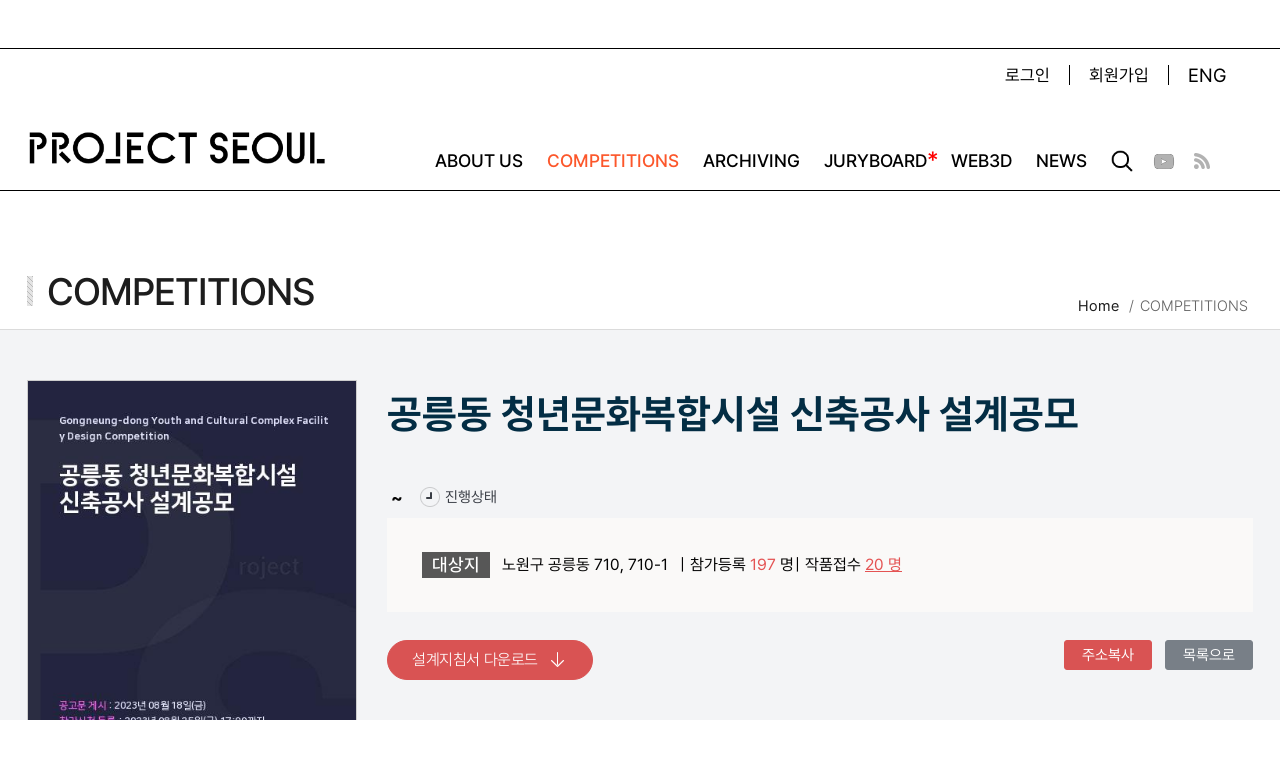

--- FILE ---
content_type: text/html; charset=UTF-8
request_url: https://project.seoul.go.kr/view/viewDetailCptt.do?cpttMstSeq=507
body_size: 81151
content:





<!DOCTYPE html>
<html lang="ko">
<head>
<meta http-equiv="Content-Type" content="text/html; charset=UTF-8">
<meta http-equiv="X-UA-Compatible" content="IE=edge">
<meta name="format-detection" content="telephone=no, address=no, email=no">
<meta name="viewport" content="width=device-width,initial-scale=1,user-scalable=no">
<meta name="format-detection" content="telephone=no">

<meta property="og:type" content="website">
<meta property="og:title" content="서울시 설계공모 홈페이지">
<meta property="og:description" content="서울시 공공 건축 설계공모 정보, 당선작 정보 제공, 참가등록 및 작품접수 서비스 제공">
<meta property="og:url" content="https://project.seoul.go.kr">
<meta property="og:image" content="https://project.seoul.go.kr/resources/images/common/pjseoullogo.png">

<title>공릉동 청년문화복합시설 신축공사 설계공모</title>
<link rel="icon" href="/resources/images/favicon.ico" type="image/x-icon">
<link rel="shortcut icon" href="/resources/images/favicon.ico" type="image/x-icon">
<link rel="stylesheet" type="text/css" href="/resources/css/font.css">
<link type="text/css" rel="stylesheet" href="/resources/css/axicon.css">
<link type="text/css" rel="stylesheet" href="/resources/css/fontawesome-all.css">

<link type="text/css" rel="stylesheet" href="/resources/css/_reset_v8.0.1.css?ver=20221019">
<link rel="stylesheet" type="text/css" href="/resources/css/layout_v5.1.3.css?ver=20210910">
<link rel="stylesheet" type="text/css" href="/resources/css/bootstrap_modalCustom.css">
<link rel="stylesheet" type="text/css" href="/resources/css/jquery-confirm.css">

<link type="text/css" rel="stylesheet" href="/resources/css/jquery.mCustomScrollbar-3.1.5.css">
<link rel="stylesheet" type="text/css" href="/resources/css/jquery.mCustomScrollbar.css">

<link type="text/css" rel="stylesheet" href="/resources/css/common.css?ver=20221019">
<link rel="stylesheet" type="text/css" href="/resources/css/viewUser.css?ver=20211007">
<link rel="stylesheet" type="text/css" href="/resources/css/sub.css?ver=20221019">
<link rel="stylesheet" type="text/css" href="/resources/css/sub_new.css?ver=20221019">
<link rel="stylesheet" type="text/css" href="/resources/css/navi.css?ver=20210910">
<link rel="stylesheet" type="text/css" href="/resources/css/viewer.css?ver=20211005">
<link rel="stylesheet" type="text/css" href="/resources/css/pace.css">
<link rel="stylesheet" type="text/css" href="/resources/css/tooltip.css">


<script type="text/javascript" src="/resources/js/jquery-1.12.3.min.js"></script>
<script type="text/javascript" src="/resources/js/jquery-ui.js"></script>
<script type="text/javascript" src="/resources/js/jquery.form.js"></script>
<script type="text/javascript" src="/resources/js/bootstrap_v3.3.7.min.js"></script>

<script type="text/javascript" src="/resources/js/jquery.mCustomScrollbar.concat-3.1.5.min.js"></script>
<script type="text/javascript" src="/resources/js/jquery.MultiFile.js?ver=20171107"></script>
<script type="text/javascript" src="/resources/js/attachFile.js"></script>
<script type="text/javascript" src="/resources/js/jquery-confirm.js"></script>
<script type="text/javascript" src="/resources/js/common.js?ver=20211208"></script>
<script type="text/javascript" src="/resources/js/mediaQuery.js?ver=20211007"></script>
<script type="text/javascript" src="/resources/js/viewer.js?ver=20211005"></script>
<script type="text/javascript" src="/resources/js/pace.js"></script>
<script type="text/javascript" src="/resources/js/jquery.twbsPagination.js"></script>
<script type="text/javascript" src="/resources/js/focus-within-polyfill.js"></script>

<script type="text/javascript" src="//www.seoul.go.kr/seoulgnb/gnb.js"></script>
<script type="text/javascript">
var baseContext = "";
var successCd = "CMN.INF.000000";
var alertDialog;
var confirmDialog;
var detailDialog;
var insertDialog;
var updateDialog;
var progressDialog;
var currentScrollTop=0;
var loginUsrId = "";
var pageLang = "ko";
var virtualMap = 'https://project.seoul.go.kr/3D';
$(document).ready(function() {
	$(".gnbMenu li").each(function(){
		$(this).removeClass("active");
		var activeUrl = location.pathname;
		if(activeUrl.indexOf("AboutUs") > -1)
			$(".menu01").addClass("active");
		else if(activeUrl.indexOf("Cptt") > -1)
			$(".menu02").addClass("active");
		else if(activeUrl.indexOf("Arch") > -1)
			$(".menu03").addClass("active");
		else if(activeUrl.indexOf("News") > -1)
			$(".menu06").addClass("active");
		else
			$(this).removeClass("active");
	});
	var IS_MOBILE = "Mobile";
	var userAgent = window.navigator.userAgent;
	var goMain;
	if(userAgent.indexOf(IS_MOBILE) > -1){
		goMain = '<a href="/m/main/viewMain.do" class="innerLink logo" title="홈페이지처음으로">';
		goMain += '<span class="a11y bldVoice">프로젝트서울로고</span>';
		goMain += '</a>';
	}else{
		goMain = '<a href="/main/viewMain.do" class="innerLink logo" title="홈페이지처음으로">';
		goMain += '<span class="a11y bldVoice">프로젝트서울로고</span>';
		goMain += '</a>';	
	}
	$(".logo_area").prepend(goMain);
	if(pageLang == "ko"){
		$("body .wrap").addClass("ko").removeClass("en");
	}else{
		$("body .wrap").removeClass("ko").addClass("en");
	}
	gnbCtr();
	if(isMobile){
		$("a").on("mouseover", function(evt){
			if($(this).hasClass("touch-force-click")){
				evt.stopPropagation();
				$(this).click();
			}
		});
	}
	$("#mCSB_1_scrollbar_vertical .mCSB_buttonUp").text("나의 공지사항 목록 스크롤위로");
	$("#mCSB_1_scrollbar_vertical .mCSB_buttonDown").text("나의 공지사항 목록 스크롤아래로");
	$("#mCSB_2_scrollbar_vertical .mCSB_buttonUp").text("나의 공모전 진행상황 목록 스크롤위로");
	$("#mCSB_2_scrollbar_vertical .mCSB_buttonDown").text("나의 공모전 진행상황 목록 스크롤아래로");
	moveTop();

	//구글 웹로그 시작
	(function(i,s,o,g,r,a,m){i['GoogleAnalyticsObject']=r;i[r]=i[r]||function(){
		(i[r].q=i[r].q||[]).push(arguments)},i[r].l=1*new Date();a=s.createElement(o),
		m=s.getElementsByTagName(o)[0];a.async=1;a.src=g;m.parentNode.insertBefore(a,m)
		})(window,document,'script','https://www.google-analytics.com/analytics.js','ga');

		ga('create', 'UA-96327910-1', 'auto');
		ga('send', 'pageview');
	//구글 웹로그 끝
	$("#menu-toggle").click(function(e) {
		$("body").toggleClass("toggled");
		$(".search-wrapper").removeClass("toggle");
	});
	$(".searchBtn").click(function(e) {
		$(".search-wrapper").toggleClass("toggle");
		$("#tagNm").focus();
	});
	fnInputSameText('searchTitle','mb_searchTitle');
	fnInputSameText('mb_searchTitle','searchTitle');
	$("#searchTitle").keypress(function(event) {
		if ( event.which == 13 ) {
			fnSearchTitleMovePage();
		}
	});
	$("#mb_searchTitle").keypress(function(event) {
		if ( event.which == 13 ) {
			fnSearchTitleMovePage();
		}
	});
	$("div.skipNavi1 a").focus(function() {
		$("div.skipNavi1").css("top","0px");
	});
	$("div.skipNavi1 a").focusout(function() {
		$("div.skipNavi1").css("top","-10.5em");
	});
	$("div.skipNavi2 a").focus(function() {
		$("div.skipNavi2").css("top","0px");
	});
	$("div.skipNavi2 a").focusout(function() {
		$("div.skipNavi2").css("top","-10.5em");
	});
	if($("#gnb_menu li").length== 4){
		$("nav a").css("margin-right","210px");
		$(".menu-item .searchBtn").css("margin","0px 25px 0px 0px");
	}
	Yjs.Gnb.init('G180', 'seoul-common-gnb');
	fnGetCpttLive();
	
	/* $('.filter-button-group').on( 'click', 'a', function() {
		fnMoveNextPage('/main/viewMain.do?ctg=' + $(this).attr('data-filter'), null);
	}); */
	
	//fnSelectMainListAward();
	$("#wdg_btn").hide();
	$('[data-bs-toggle="tooltip"]').tooltip({placement: "left"});
	$('[data-bs-toggle="tooltip-top"]').tooltip({placement: "top"});
	if(loginUsrId){
		if( ($(window).width() + getScrollbarWidth()) >= 769 ){
			$("#wdg_btn").show();
			$(".widgetPull").attr("onclick","fnOpenSide()");
			$(".wdg_toggle").attr("onclick","fnOpenSide()");
		}else if( ($(window).width() + getScrollbarWidth()) <= 768 ){
			$("#wdg_btn").hide();
			$(".widgetPull").attr("onclick","fnOpenSide()");
			$(".wdg_toggle").attr("onclick","fnOpenSide()");
		}
		//$(".wdg_toggle").show();
		$(".wdg_toggle").hide();
		fnSelectWidgetList(loginUsrId, "notice", 1);
		fnSelectWidgetList(loginUsrId, "status", 1);
		if("ko" == "ko"){
			$(".wdgTit.type3").show();
			$(".nwArea").show();
			fnSelectNewsList();
		}else{
			$(".wdgTit.type3").hide();
			$(".nwArea").hide();
		}
		$(window).on('resize', function(){
			if( ($(window).width() + getScrollbarWidth()) >= 769 ){
				$("#wdg_btn").show();
			}else if( ($(window).width() + getScrollbarWidth()) <= 768 ){
				$("#wdg_btn").hide();
			}
		});
	}else{
		$(".wdg_toggle").hide();
		$(".widgetPull").hide();
	}
	if("ko" == "ko"){
		$(".navbar .col>nav .top_gnb").addClass("ko");
	}else{
		$(".navbar .col>nav .top_gnb").addClass("en");
	}
	if("ko" == "ko"){
		$(".gnb_menu li a").mouseover(function() {
			$(this).find(".m_t").text(this.title.split("|")[1]);
		}).mouseout(function() {
			$(this).find(".m_t").text(this.title.split("|")[0]);
		});
	}
});
if(isMobile){
	$(window).bind("pageshow", function(event) {
		if ( event.originalEvent && event.originalEvent.persisted) {
			window.location.reload();
		}
	});
}

function fnMoveArchivePage(seq, idx){
	$("#moveForm").html("");
	$("<input>").attr({
		type: "hidden"
	,	name: "cpttMstSeq"
	,	value: seq
	}).appendTo("#moveForm");
	$("<input>").attr({
		type: "hidden"
	,	name: "rowNo"
	,	value: idx
	}).appendTo("#moveForm");
	var url = baseContext + "/view/viewDetailArch.do";
	var param = $("#moveForm").serialize();
	$("#moveForm").attr("method","POST");
	fnMoveNextPage(url, param);
}
function fnMoveCpttPage(seq){
	$("#moveForm").html("");
	$("<input>").attr({
		type: "hidden"
	,	name: "cpttMstSeq"
	,	value: seq
	}).appendTo("#moveForm");
	var url = baseContext + "/view/viewDetailCptt.do";
	var param = $("#moveForm").serialize();
	$("#moveForm").attr("method","POST");
	fnMoveNextPage(url, param);
}
function fnViewDetailNews(newsSeq){
	$("#moveForm").html("");
	$("<input>").attr({
		type: "hidden"
	,	name: "newsSeq"
	,	value: newsSeq
	}).appendTo("#moveForm");
	if("" != ""){
		$("<input>").attr({
			type: "hidden"
		,	name: "loginId"
		,	value: ""
		}).appendTo("#moveForm");
	}
	var url = baseContext + "/view/viewDetailNews.do";
	var param = $("#moveForm").serialize();
	$("#moveForm").attr("method","POST");
	fnMoveNextPage(url, param);
}
function fnSelectNewsList(){
	var url = baseContext + "/view/selectMainListNews.json";
	var searchVO = new Object();
	var param = JSON.stringify(searchVO);
	fnAjaxSubmit(url, param, "json", "json", function(response){
		if(response.newsListVO != null){
			if($("#nw_list .item").length > 0){
				$("#nw_list .item").remove();
			}
			$(response.newsListVO.newsVOs).each(function(i,v){
				var li = "";
				if("ko" == "ko"){
					li = '<li class="item"><a href="javascript:void(0);" class="innerLink ellipsis" onclick="fnViewDetailNews('+v.newsSeq+')">'+v.titleKr+'</a></li>';
				}else{
					li = '<li class="item"><a href="javascript:void(0);" class="innerLink ellipsis" onclick="fnViewDetailNews('+v.newsSeq+')">'+v.titleEn+'</a></li>';
				}
				$("#nw_list").append(li);
			});
		}
	});
}
function fnSelectWidgetList(loginUsrId, gb, idx){
	var searchVO = new Object();
	searchVO.loginId = loginUsrId;
	if(gb == "notice"){
		searchVO.searchCnd = "notice";
		searchVO.pageIndex = 1;
		searchVO.pageUnit= 6;
	}else if(gb == "status"){
		searchVO.pageIndex = idx;
		searchVO.pageUnit= 6;
	}
	var param = JSON.stringify(searchVO);
	var url = baseContext + "/view/viewWidgetList.json";
	fnAjaxSubmit(url, param, "json", "json", function(response){
		if(gb == "notice"){
			if(response.cpttMstListVO != null){
				if($("#ntc_list .item").length > 0){
					$("#ntc_list .item").remove();
				}
				$(response.cpttMstListVO.cpttMstVOs).each(function(i,v){
					var newDate = new Date();
					newDate.setDate(newDate.getDate() - 7);
					var crtDt = new Date(v.ntcCrtDt);
					var li = "";
					if(v.stepTypeCd == 'CPS1000'){
						li = '<li class="item"><a href="javascript:void(0);" class="innerLink clearFix" onclick="fnMoveCpttPage('+v.cpttMstSeq+', 6)">';
					}else{
						li = '<li class="item"><a href="javascript:void(0);" class="innerLink clearFix" onclick="fnMoveArchivePage('+v.cpttMstSeq+', 6)">';
					}
					
					if(crtDt > newDate){
						li += '<span class="ntcNew" aria-label="새글알림입니다.">new</span>';
					}
					if("ko" == "ko"){
						li += '<span class="ntcTxt ellipsis">' + v.titleKr + '</span>';
					}else{
						li += '<span class="ntcTxt ellipsis">' + v.titleEn + '</span>';
					}
					li += '<span class="ntcCnt" aria-label="해당공모전의 공지사항 갯수는 '+v.ntcCnt+'건 입니다.">'+v.ntcCnt+'</span></a></li>';
					$("#ntc_list").append(li);
				});
				
			}
		}else if(gb == "status"){
			if(response.cpttMstListVO != null){
				if($("#stt_list .item").length > 0){
					$("#stt_list .item").remove();
				}
				$(response.cpttMstListVO.cpttMstVOs).each(function(i,v){
					var stepNm = "";
					if(v.stepTypeCd == 'CPS1000'){
						stepNm = '접수중';
						if("ko" != "ko"){
							stepNm = 'Ongoing';
						}
					}else if(v.stepTypeCd == 'CPS2000'){
						stepNm = '심사중';
					}else if(v.stepTypeCd == 'CPS3000'){
						stepNm = '시행';
					}else if(v.stepTypeCd == 'CPS4000'){
						stepNm = '완료';
					}
					var li = "";
					if(v.stepTypeCd == 'CPS1000'){
						li = '<li class="item"><a href="javascript:void(0);" class="innerLink clearFix" onclick="fnMoveCpttPage('+v.cpttMstSeq+', 1)">';
					}else{
						li = '<li class="item"><a href="javascript:void(0);" class="innerLink clearFix" onclick="fnMoveArchivePage('+v.cpttMstSeq+', 1)">';
					}
					if("ko" == "ko"){
						li += '<figure style="background-image: url(/downloadFile.do?fileSeq='+v.fileSeq+');">' + v.titleKr + '</figure>';
					}else{
						li += '<figure style="background-image: url(/downloadFile.do?fileSeq='+v.fileSeq+');">' + v.titleEn + '</figure>';
					}
					li += '<figcaption>'+stepNm+'</figcaption></a></li>';
					$("#stt_list").append(li);
				});
			}
		}
	});
}
function fnSearchTitleMovePage(){
	$("#moveForm").html("");
	$("<input>").attr({
		type: "hidden"
	,	name: "searchWrd"
	,	value: $("#searchTitle").val()
	}).appendTo("#moveForm");
	var url = baseContext + "/view/viewSearchList.do";
	var param = $("#moveForm").serialize();
	fnMoveNextPage(url, param);
}
function fnViewLogin() {
	var url = baseContext + "/main/viewLogin.ajax";
	fnAjaxSubmit(url, null, "html", "form", "fnCallBackViewLogin");
}

function fnViewLinkCheckLogin() {
	var url = baseContext + "/main/viewLinkCheckLogin.ajax";
	fnAjaxSubmit(url, null, "html", "form", "fnCallBackViewLinkCheckLogin");
}

function fnLogout() {
	var url = baseContext + "/auth/logout.do";
	fnMoveNextPage(url, null);
}

function fnViewInitialize() {
	var url = baseContext + "/main/viewInitialize.ajax"
	fnAjaxSubmit(url, null, "html", "form", "fnCallBackViewInitialize");
}

function fnViewChange() {
	var url = baseContext + "/main/viewChange.ajax";
	fnAjaxSubmit(url, null, "html", "form", "fnCallBackViewChange");
}
function fnViewAdmin() {
	var url = baseContext + "/mng/viewMain.do";
	fnMoveNextPage(url, null);
}
function fnViewOtlnAdmin() {
	var url = baseContext + "/otln/viewMain.do";
	fnMoveNextPage(url, null);
}
function fnViewJudge() {
	var url = baseContext + "/judge/viewMain.do";
	fnMoveNextPage(url, null);
}
function fnViewArc() {
	var url = baseContext + "/arc/viewCpttList.do";
	fnMoveNextPage(url, null);
}

function fnViewMyProject(flag){
	if(flag == 'y'){
		var url = baseContext + "/view/viewMyProject.do";
		fnMoveNextPage(url, null);
	}else{
		alert("로그인이 필요합니다.");
	}
}

function fnViewRegister() {
	var url = baseContext + "/view/viewAccess.do";
	fnMoveNextPage(url, null);
}
function fnCallBackViewAccess(response, status){
	var accessTitle = "회원가입 약관동의";
	if("ko" != "ko"){
		accessTitle = "Register";
	}
	$(response).createModal({
		"title" : accessTitle,
		"backdrop" : true,
		"type" : 3
	});
}
function fnRegistCancel(){
	var url = baseContext + "/main/viewMain.do";
	fnMoveNextPage(url, null);
};
function fnAccessNext(){
	if($("input[name=RadioUserGRP1]:checked").attr("id") == "RadioUser1" && $("input[name=RadioUserGRP2]:checked").attr("id") == "RadioUser3"){
		var url = baseContext + "/view/viewRegister.do";
		fnMoveNextPage(url, null);
	}else{
		if("ko" == "ko"){
			alert("이용약관 확인 후, 동의하기 체크를 해주시기 바랍니다.");
		}else{
			alert("After confirming terms and conditions, please check ‘Agree’ checkbox.");
		}
	}
}
function fnSelectMainListAward(){
	var url = baseContext + "/view/selectMainListAward.json";
	fnAjaxSubmit(url, null, "json", "json", function(response){
		var viewImg = Math.floor(Math.random() * response.awardListVO.totalCount);
		$(response.awardListVO.awardVOs[viewImg]).each(function(i,v){
			$("#header_bg").attr('style','background-image:url(/downloadFile.do?fileSeq='+v.fileSeq+'&middleSizeYn=Y);');
		});
	});	
}
function fnCallBackViewRegister(response, status) {
	$(response).createModal({
		"title" : "회원가입",
		"backdrop" : true,
		"type" : 3
	});
}

function seoulHeaderFrame(framelem, gids, types) {
}

function fnCallBackViewLogin(response, status) {
	$(response).createModal({
		"title" : "로그인",
		"backdrop" : true,
		"size" : "none",
		"type" : 3,
		"scrollbarUi" : 'remove'
	});
}

function fnCallBackViewLinkCheckLogin(response, status) {
	$(response).createModal({
		"title" : "로그인",
		"backdrop" : true,
		"size" : "none",
		"type" : 3,
		"scrollbarUi" : 'remove'
	});
}

function fnCallBackViewInitialize(response, status) {
	$(response).createModal({
		"title" : "비밀번호 찾기",
		"backdrop" : true,
		"type" : 3,
		"scrollbarUi" : 'remove'
	});
}
function fnCallBackViewChange(response, status) {
	$(response).createModal({
		"title" : "정보수정",
		"backdrop" : true,
		"size" : "none",
		"type" : 3,
		"scrollbarUi" : 'remove'
	});
}
function fnViewMyFavorite(flag) {
	if(flag == 'y'){
		var url = baseContext + "/view/viewMyFavorite.do";
		$("#moveForm").attr("method","POST");
		fnMoveNextPage(url, null);
	}else{
		alert("로그인이 필요합니다.");
	}
}

function contactUs(){
	var html = "<div class='modal-body noScrllWrap'>"
		 + "<dl class='contactUs clearFix'>"
		 + "<dt class='rectangle'>홈페이지 관련 문의전화</dt>"
		 + "<dd class='tel'>02-589-0123</dd>"
		 + "<dd>PROJECT SEOUL 담당</dd>"
		 + "<dt class='rectangle'>메일주소</dt>"
		 + "<dd>projectseoul@wdcals.co.kr</dd>"
		 + "</dl></div>"
		 + "<div class='modal-footer'><a href='javascript:void(0);' class='flat mini black' onclick='fnCloseModalPopup()'>닫기</a></div>";
	if("ko" != "ko"){
		html ="<div class='modal-body noScrllWrap'>"
			 + "<dl class='contactUs clearFix'>"
			 + "<dt class='rectangle'>Email</dt>"
			 + "<dd>projectseoul@wdcals.co.kr</dd>"
			 + "<dd>Please contact us by email for any question about homepage </dd>"
			 + "</dl></div>"
			 + "<div class='modal-footer'><a href='javascript:void(0);' class='flat mini black' onclick='fnCloseModalPopup()'>close</a></div>";
	}

	var contact = "홈페이지 이용문의";
	if("ko" != "ko"){
		contact = "Contact";
	}
	$(html).createModal({
		"title" : contact,
		"backdrop" : true,
		"size" : "none",
		"scrollbarUi": "remove",
		"type" : 3
	});
}
function fnCloseModalPopup(){
	$("div.modal[role=dialog]").modal("hide");
}
function fnCopyLnk(enc){
	var lnkUrl = location.protocol + "//" + location.host + location.pathname + location.search.split("&")[0];
	if(enc){
		lnkUrl += "?search=" + enc;
	}
	var html = "<div class='modal-body noScrllWrap'>"
		 + "<dl class='contactUs clearFix'>"
		 + "<dd class='tel'><input type='text' id='copyTxtBox' title='주소복사하기' value='" + lnkUrl + "' readonly style='width: 100%;font-size: 14px;text-align: center;padding: 5px;margin-bottom: 10px;position: relative;height: auto;'>"
		 +"<a href='javascript:void(0);' onclick='fnCopyLnkKbrd()' class='button redOrge mini2 copyLnk'>복사하기</a></dd>"
		 + "</dl></div>"
		 + "<div class='modal-footer'><a href='javascript:void(0);' class='flat mini black' onclick='fnCloseModalPopup()'>닫기</a></div>";
		if("ko" != "ko"){
			html = "<div class='modal-body noScrllWrap'>"
				 + "<dl class='contactUs clearFix'>"
				 + "<dd class='tel'><input type='text' id='copyTxtBox' title='copy link' value='" + lnkUrl + "' readonly style='width: 100%;font-size: 14px;text-align: center;padding: 5px;margin-bottom: 10px;position: relative;height: auto;'>"
				 + "<a href='javascript:void(0);' onclick='fnCopyLnkKbrd()' class='button redOrge mini2 copyLnk'>copy</a></dd>"
				 + "</dl></div>"
				 + "<div class='modal-footer'><a href='javascript:void(0);' class='flat mini black' onclick='fnCloseModalPopup()'>close</a></div>";
		}
		var contact = "주소 복사하기";
		if("ko" != "ko"){
			contact = "Copy URL";
		}
		$(html).createModal({
			"title" : contact,
			"backdrop" : true,
			"size" : "none",
			"type" : 3,
			"scrollbarUi" : 'remove'
		});
}

function fnCopyLnkKbrd(){
	$("#copyTxtBox").select();
	document.execCommand("copy");
	var cpyMsg ="URL이 복사되었습니다.";
	if("ko" != "ko"){
		cpyMsg = "The link has been copied.";
	}
	cpyMsg.alert(function(){
		setTimeout(function(){
			$(".contactUs .copyLnk").focus();
		}, 500);
	});
}
function fnMoveToSubContents(){
	var tabOffset = $("#sub_content").offset();
	$('html').animate({scrollTop : tabOffset.top - 150}, 400);
}

function fnCtrSearchArea(){
	if($(".searchArea").hasClass("hide")){
		$(".searchArea").removeClass("hide");
		$("#searchTitle").focus();
	}else{
		$(".searchArea").addClass("hide");
		$(".menu07 a").focus();
	}
}
var embed_src, embed_html;
function fnGetCpttLive(){
	var searchVO = new Object();
	var param = JSON.stringify(searchVO);
	fnAjaxSubmit(baseContext + "/view/selectMediaList.json", param, "json", "json", function(responseList){
		if(responseList != null){
			if(responseList.cpttMediaVOList != null){
				if(responseList.cpttMediaVOList.length > 0){
					$(responseList.cpttMediaVOList).each(function(i,v){
						if(v.mediaTypeCd != "MED0003"){
							if(v.publicYn == "Y"){
								embed_src = v.mediaUrl;
								if(v.mediaTypeCd == "MED0001"){//생중계
									$(".ytb").addClass("live");
								}else{
									$(".ytb").removeClass("live");
								}
							}
						}
					});
					embed_html = '<embed id="embedTest" width="100%" height="380px" src="' + embed_src + '" frameborder="0" allow="autoplay; encrypted-media" allowfullscreen="true"></embed>';
				}
			}
		}
	});
}
function fnPopCpttLive(){
	if(embed_html != null){
		var md_title = "심사 중계";
		if("ko" != "ko"){
			md_title = "live broadcast";	
		}
		$(embed_html).createModal({
			"title" : md_title,
			"backdrop" : true,
			"size" : "modal-lg",
			"type" : 8,
			"scrollbarUi" : 'remove'
		});	
	}
}
</script>


<script type="text/javascript">
var tabIndex=1;
var summary = '개요';
var schedule = '일정';
var awards = '포상금';
var site = '대상지';
var jury = '심사위원';
var notice = '공지사항';
var qna = '질의응답';
var downloads = '다운로드';
var winnes = '당선작';
var media = '심사영상';
var map;
var faddr_lat = "";
var faddr_lng = "";
var marker;
var locationHref;
var stepTypeCd = "CPS4000";
var payYn = "N";
var cpttWay = "TG44100";
var regStartDt,regEndDt,subStartDt,subEndDt,todayDt;
var scndRegStartDt,scndRegEndDt,scndSubStartDt,scndSubEndDt,scndTodayDt;
var updateFlag=false, updateFlagScnd=false;
var payCompetYn = "", payCompetYnScnd = "";
var agent = navigator.userAgent.toLowerCase();
var registerClick = false;
var popupCnt = 0;
var topCpttMstSeq = "507";
var addrKr = "노원구 공릉동 710, 710-1";
var content,leftmenu,otlist,navDetOffset;
var fileSeq = "95242";
var count = 0;
var myTimer;
var delta = 150;
var timer = null;
var scndStBool = false;
var favUpdateFl = true;
var addfavmsg = "즐겨찾기 추가", delfavmsg = "즐겨찾기 해제";
$(document).ready(function() {
	$("#sub_content").addClass("full");
	content = $("#content_s"); //오른쪽 컨텐츠
	navDetOffset = $(".header_wrap").offset();
	$(window).resize(function() {

	});
	
	if("ko" != "ko"){
		addfavmsg = "Add to favorites", delfavmsg = "Delete favorites";	
	}
	if("" != "" && "" != ""){
		if(favUpdateFl){
			$(".favorite [data-bs-toggle=tooltip-top]").attr("title",delfavmsg).attr("data-original-title",delfavmsg);
			$(".favorite [data-bs-toggle=tooltip-top] img").attr("alt",delfavmsg).attr("title",delfavmsg);
			$(".favorite [data-bs-toggle=tooltip-top] .bldVoice").html(delfavmsg);
			$(".favorite .tooltip .tooltip-inner").html(delfavmsg);
		}else{
			$(".favorite [data-bs-toggle=tooltip-top]").attr("title",addfavmsg).attr("data-original-title",addfavmsg);
			$(".favorite [data-bs-toggle=tooltip-top] img").attr("alt",addfavmsg).attr("title",addfavmsg);
			$(".favorite [data-bs-toggle=tooltip-top] .bldVoice").html(addfavmsg);
			$(".favorite .tooltip .tooltip-inner").html(addfavmsg);
		}
	}
	
	$(".m_togbtn").click(function() {
		$(".c_leftarea").slideToggle(300, function() {
			$(".m_togbtn").toggleClass('h');
		});
	});
	
	if("Y" == "Y"){
		$(".register_btn").show();
		if("CPS4000" == "CPS1000"){
			fnViewExistRegistUpdate();
			if(""){//myProject에서 들어올때 강제 팝업
				registerClick = true;
			}
		}else{
			if(cpttWay == "TG44200")
				fnViewExistRegistUpdate();
		}
	}else{
		$(".register_btn").hide();
		if("CPS4000" == "CPS1000"){
			fnViewRegistDate();
		}
	}
	if( ($(window).width() + getScrollbarWidth()) <= 768 ){
	// Mobile 분기처리
		resizeLayout();
	}
	
	fnViewDetailCptt(1);//공모전 개요
	fnViewDetailCptt(2);//공모전 일정
	fnViewDetailCptt(5);//심사위원
	fnViewDetailCptt(6);//공지사항
	fnViewDetailCptt(8);//다운로드
	if(stepTypeCd != "CPS0000"){
		fnViewDetailCptt(3);//수상작
		fnViewDetailCptt(7);//문의
	}
	
	if (fileSeq != ""){
		var imgalt = "공릉동 청년문화복합시설 신축공사 설계공모";
		if("ko" != "ko")
			imgalt = "Gongneung-dong Youth and Cultural Complex Facility Design Competition";
		//$("#cptt_poster").attr("style",'background-image:url(/downloadFile.do?fileSeq='+ parseInt(fileSeq) + ');');
		$("#cptt_poster").append('<img alt="' + imgalt + '" style="width: 100%;height: 100%;background-size: cover!important;background-position: center;" src=\'/downloadFile.do?fileSeq=95242\'>');
	}
});
window.onload = function () {
	resizeLayout();
}

function fnViewDetailCptt(_idx) {
	var url;
	var submitFlag = false;
	var searchVO = new Object();
	searchVO.cpttMstSeq = "507";
	$('#infoDetail').text("");
	switch (_idx) {
	case 1:
		url = baseContext + "/view/viewDetailCpttSummy.ajax";
		$('#infoDetail').text(summary);
		submitFlag = true;
		break;
	case 2:
		url = baseContext + "/view/viewDetailCpttSch.ajax";
		$('#infoDetail').text(schedule);
		submitFlag = true;
		break;
	case 3:
		if(cpttWay == "TG44200"){//2단계 설계공모 일 경우
			if("" != "")
				searchVO.cpttMstSeq = "";
		}
		url = baseContext + "/view/viewDetailCpttAwd.ajax";
		$('#infoDetail').text(awards);
		submitFlag = true;
		break;
	case 4:
		url = baseContext + "/view/viewDetailCpttInt.ajax";
		$('#infoDetail').text(site);
		submitFlag = true;
		break;
	case 5:
		searchVO.stepTypeCd = "CPS4000";
		url = baseContext + "/view/viewDetailCpttJud2.ajax";
		$('#infoDetail').text(jury);
		submitFlag = true;
		break;
	case 6:
		url = baseContext + "/view/viewDetailCpttNoti.ajax";
		$('#infoDetail').text(notice);
		submitFlag = true;
		break;
	case 7:
 		url = baseContext + "/view/viewDetailCpttQnaSch.json";
 		searchVO.typeCd = "SCH0004";
 		param = JSON.stringify(searchVO);
		fnAjaxSubmit(url, param, "json", "json", "fnCallBackViewDetailCpttQnaSch");
		break;
	case 8:
		url = baseContext + "/view/viewDetailCpttDown.ajax";
		$('#infoDetail').text(downloads);
		submitFlag = true;
		break;
	case 9:
		fnPopupCpttBrd();
		break;
	default:
		break;
	}
	if(submitFlag){
		param = JSON.stringify(searchVO);
		fnAjaxSubmit(url, param, "html", "json", function(response, status) {
			$("#tabcontent" + _idx).html(response);
			if(stepTypeCd == "CPS0000"){
				var li_html = '사전공고';
				if("ko" != "ko"){
					li_html = 'Competition Ready';
				}
				$("#ul_cl_time .time_n").html(li_html);
				$(".period").remove();
			}
		});
	}
}

function fnCallBackViewDetailCpttQnaSch(response, status) {
	if(response.schStartDt){
		if(todayDt < response.schStartDt){
			$("#tabcontent7").remove();
		}else{
			url = baseContext + "/view/viewDetailCpttQna.ajax";
			$('#infoDetail').text(qna);
			var searchVO = new Object();
			searchVO.cpttMstSeq = "507";
			searchVO.pageUnit = 10;
			param = JSON.stringify(searchVO);
			fnAjaxSubmit(url, param, "html", "json", function(response, status) {
				$("#tabcontent7").html(response);
			});
		}
	}else{
		url = baseContext + "/view/viewDetailCpttQna.ajax";
		$('#infoDetail').text(qna);
		var searchVO = new Object();
		searchVO.cpttMstSeq = "507";
		searchVO.pageUnit = 10;
		param = JSON.stringify(searchVO);
		fnAjaxSubmit(url, param, "html", "json", function(response, status) {
			$("#tabcontent7").html(response);
		});
	}
}
function fnPageMove(cpttMstSeq){
	if(cpttMstSeq){
		$("#moveForm").html("");
		$("<input>").attr({
			type: "hidden"
		,	name: "cpttMstSeq"
		,	value: cpttMstSeq
		}).appendTo("#moveForm");
		var url = baseContext + "/view/viewDetailCptt.do";
		var param = $("#moveForm").serialize();
		$("#moveForm").attr("method","POST");
		fnMoveNextPage(url, param);
	}
}
function fnRegNext() {
	var url = baseContext + "/view/insertRegisterCptt.ajax";
	param = $('#regForm').serialize();
	fnAjaxSubmit(url, param, "html", "form", "fnCallBackInsertRegister");
}
function fnCallBackInsertRegister(response, status) {
	$('#regContents').html(response);
}

function fnViewExistRegistUpdate(){
	var url = baseContext + "/view/viewRegistMstDeleteYList.json";
	var searchVO = new Object();
	searchVO.cpttMstSeq = "507";
	param = JSON.stringify(searchVO);
	fnAjaxSubmit(url, param, "json", "json", "fnCallBackViewRegistMstDeleteYList");
}
function fnCallBackViewRegistMstDeleteYList(response, status){
	if(response.msgCd == successCd){
		if(response.totalCount > 0){ //참가등록 완료후 작품제출기간에 참가신청 수정할 경우
			updateFlag = true;
			$.each(response.registMstVOs, function(i,v){
				if(response.registMstVOs[i].resultMap.payCompetYn == "Y"){
					payCompetYn = "Y";
				}
			});
		}else{
			updateFlag = false;
		}
		
		if(cpttWay == "TG44200"){//2단계 설계공모 일 경우
			var searchVO = new Object();
			searchVO.cpttMstSeq = "";
			param = JSON.stringify(searchVO);
			fnAjaxSubmit(baseContext + "/view/viewRegistMstDeleteYList.json", param, "json", "json", function(response){
				if(response.msgCd == successCd){
					if(response.totalCount > 0){ //참가등록 완료후 작품제출기간에 참가신청 수정할 경우
						updateFlagScnd = true;
						$.each(response.registMstVOs, function(i,v){
							if(response.registMstVOs[i].resultMap.payCompetYn == "Y"){
								payCompetYnScnd = "Y";
							}
						});
					}else{
						updateFlagScnd = false;
					}
				}
				fnViewRegistDate();
			});
		}else{
			fnViewRegistDate();	
		}
	}
}

function fnViewRegistDate(){
	// (기존) 참가신청기간 + 작품제출기간 조회
	var url = baseContext + "/view/registDate.json";
	var searchVO = new Object();
	searchVO.cpttMstSeq = "507";
	param = JSON.stringify(searchVO);
	fnAjaxSubmit(url, param, "json", "json", "fnCallBackViewRegistDate");	
}
function fnCallBackViewRegistDate(response, status){
	if(response.msgCd == successCd){
		regStartDt = response.resultMap.regStartDt;// 날짜값이 있어야함
		regEndDt = response.resultMap.regEndDt;// 날짜값이 있어야함
		subStartDt = response.resultMap.subStartDt; // 값이 없을수도 있음
		subEndDt = response.resultMap.subEndDt;// 날짜값이 있어야함
		todayDt = response.resultMap.today;// 날짜값이 있어야함
		
		var regStartDtArr = regStartDt.split("-"); 
		var clRegStartDt = new Date(regStartDtArr[0] + "/" + regStartDtArr[1] + "/" + regStartDtArr[2]);
		var regEndDtArr = regEndDt.split("-"); 
		var clRegEndDt = new Date(regEndDtArr[0] + "/" + regEndDtArr[1] + "/" + regEndDtArr[2]);
		
		var subStartDtArr = subStartDt.split("-"); 
		var subEndDtArr = subEndDt.split("-"); 
		var clSubEndDt = new Date(subEndDtArr[0] + "/" + subEndDtArr[1] + "/" + subEndDtArr[2]);
		var clTodayDt = new Date();
		
		if(clTodayDt < clRegStartDt){//오늘날짜 < 참가신청 시작날짜
			setTime('#ul_cl_time .time_n', clRegEndDt);
			$(".startDt").html(regStartDtArr[1] + "/" + regStartDtArr[2].split(" ")[0]);
			$(".endDt").html(regEndDtArr[1] + "/" + regEndDtArr[2].split(" ")[0]);
		}else if(clRegStartDt <= clTodayDt && clTodayDt <= clRegEndDt){//참가신청 시작날짜 <= 오늘날짜 <=참가신청 마감날짜
			setTime('#ul_cl_time .time_n', clRegEndDt);
			$(".startDt").html(regStartDtArr[1] + "/" + regStartDtArr[2].split(" ")[0]);
			$(".endDt").html(regEndDtArr[1] + "/" + regEndDtArr[2].split(" ")[0]);
		}else{//참가신청 마감날짜 < 오늘날짜 그냥 무조건 작품제출(2단계 설계공모 제외)
			$(".startDt").html(subStartDtArr[1] + "/" + subStartDtArr[2].split(" ")[0]);
			$(".endDt").html(subEndDtArr[1] + "/" + subEndDtArr[2].split(" ")[0]);
			if(cpttWay != "TG44200"){//2단계 설계공모가 아닐 때
				setTime('#ul_cl_time .time_n', clSubEndDt);
			}else{
				if(clTodayDt <= clSubEndDt){//아직 1단계 설계공모 작품접수 기간일 때
					setTime('#ul_cl_time .time_n', clSubEndDt);
					scndStBool = false;
				}else{
					if("" == "CPS4000"){
						scndStBool = true; //1단계 설계공모 마감 이후 2단계 설계공모 접수 단계 일때
					}else{
						scndStBool = false;
					}
				}
			}
		}
		
		if("Y" == "Y"){
			//tb_regist_mst 테이블 조회 delete_yn='n'인것만 조회 , 무조건 한개
			var url = baseContext + "/view/viewDetailRegistMst.json";
			var searchVO = new Object();
			searchVO.cpttMstSeq =  "507";
			param = JSON.stringify(searchVO);
			
			if(!scndStBool){
				fnAjaxSubmit(url, param, "json", "json", "fnCallBackViewNewRegistMst");
			}else{
				//2단계 설계공모 접수단계
				fnAjaxSubmit(url, param, "json", "json", function(registMst){
					if(registMst != null){
						if(registMst.registMstSeq != null){//로그인한 사용자가 1단계 때 제출 했고 2단계 진출작으로 선정 되어 있을 때, 2단계 설계공모 일정 조회
							var url = baseContext + "/view/scndRegistDate.json";
							var searchVO = new Object();
							searchVO.cpttMstSeq = "";
							searchVO.registMstSeq = registMst.registMstSeq;
							param = JSON.stringify(searchVO);
							fnAjaxSubmit(url, param, "json", "json", "fnScndCpttMstCtr");
						}else{//1단계 설계공모에 참가하지 않았거나 2단계 진출작이 아닐 때
							//$("#regArea").html('참가등록 마감 ');
							$("#regArea").hide();
							//hide
						}
					}
				});
			}
		}
		
	}
}
//2단계 설계공모
function fnScndCpttMstCtr(response, status){
	if(response.resultMap.regStartDt != ""){//1단계 설계공모 당선작일 경우
		scndRegStartDt = response.resultMap.regStartDt;// 날짜값이 있어야함
		scndRegEndDt = response.resultMap.regEndDt;// 날짜값이 있어야함
		scndSubStartDt = response.resultMap.subStartDt; // 값이 없을수도 있음
		scndSubEndDt = response.resultMap.subEndDt;// 날짜값이 있어야함
		scndTodayDt = new Date().format("yyyy-MM-dd HH:mm:ss");// 날짜값이 있어야함
		
		var regStartDtArr = scndRegStartDt.split("-"); 
		var clRegStartDt = new Date(regStartDtArr[0] + "/" + regStartDtArr[1] + "/" + regStartDtArr[2]);
		var regEndDtArr = scndRegEndDt.split("-"); 
		var clRegEndDt = new Date(regEndDtArr[0] + "/" + regEndDtArr[1] + "/" + regEndDtArr[2]);
		
		var subStartDtArr = scndSubStartDt.split("-");
		var subEndDtArr = scndSubEndDt.split("-"); 
		var clSubEndDt = new Date(subEndDtArr[0] + "/" + subEndDtArr[1] + "/" + subEndDtArr[2]);
		var clTodayDt = new Date();
		
		if(clTodayDt < clRegStartDt){//오늘날짜 < 참가신청 시작날짜
			setTime('#ul_cl_time .time_n', clRegEndDt);
			$(".startDt").html(regStartDtArr[1] + "/" + regStartDtArr[2].split(" ")[0]);
			$(".endDt").html(regEndDtArr[1] + "/" + regEndDtArr[2].split(" ")[0]);
		}else if(clRegStartDt <= clTodayDt && clTodayDt <= clRegEndDt){//참가신청 시작날짜 <= 오늘날짜 <=참가신청 마감날짜
			setTime('#ul_cl_time .time_n', clRegEndDt);
			$(".startDt").html(regStartDtArr[1] + "/" + regStartDtArr[2].split(" ")[0]);
			$(".endDt").html(regEndDtArr[1] + "/" + regEndDtArr[2].split(" ")[0]);
		}else{//참가신청 마감날짜 < 오늘날짜 그냥 무조건 작품제출
			setTime('#ul_cl_time .time_n', clSubEndDt);
			$(".startDt").html(subStartDtArr[1] + "/" + subStartDtArr[2].split(" ")[0]);
			$(".endDt").html(subEndDtArr[1] + "/" + subEndDtArr[2].split(" ")[0]);
		}
		
		if("Y" == "Y"){
			//tb_regist_mst 테이블 조회 delete_yn='n'인것만 조회
			var searchVO = new Object();
			searchVO.cpttMstSeq =  ""; //2단계 설계공모 seq
			fnAjaxSubmit(baseContext + "/view/viewDetailRegistMst.json", JSON.stringify(searchVO), "json", "json", "fnCallBackScndCpttMstCtr");
		}	
	}else{//1단계 설계공모에 참가하지 않았거나 2단계 진출작이 아닐 때
		//$("#regArea").html('참가등록 마감 ');
		$("#regArea").hide();
		//hide
	}
}

function fnCallBackViewExistRegistMst(response, status){
	if(response.msgCd == successCd){
		$("#regArea").html("");
		if(response.registYn =="Y"){//참가신청 제출까지 완료 했을 때
			if(todayDt <= subEndDt){//작품제출 기간일 때
				if(response.submitYn == "Y"){//작품제출 완료
					$("#regArea").attr("onclick",'fnViewInsertSubmission('+response.registMstSeq+')');
					$("#regArea").html('작품접수 완료');
					if(registerClick){
						fnPopup();
					}
				}else{
					$("#regArea").attr("onclick",'fnViewInsertSubmission('+response.registMstSeq+')');
					$("#regArea").html('작품접수하기');
					if(registerClick){
						fnPopup();
					}
				}
			}else{//작품제출 기간 마감
				$("#regArea").attr("onclick",'fnAlertSubmission()');
				$("#regArea").html('작품접수 마감');
			}
		}else{//참가신청 임시저장 또는 제출한 내용이 없을 때
			if(todayDt <= subEndDt){//작품제출 기간일 때
				$("#regArea").attr("onclick",'fnViewInsertRegistMst()');
				$("#regArea").html('참가등록 수정중');
				if(registerClick){
					fnPopup();
				}
			}else{
				$("#regArea").attr("onclick",'fnAlertSubmission()');
				$("#regArea").html('작품접수 마감');
			}
		}
	}else{
		if(todayDt <= subEndDt){
			$("#regArea").attr("onclick",'fnViewInsertRegistMst()');
			$("#regArea").html('참가등록 수정중');
			if(registerClick){
				fnPopup();
			}
		}else{
			$("#regArea").attr("onclick",'fnAlertSubmission()');
			$("#regArea").html('작품접수 마감');
		}
	}
}

function fnCallBackViewNewRegistMst(response, status){
	if(response.msgCd == successCd){//registmst테이블에 정보 있음, 참가 신규 신청 자체가 regStartDt <= todayDt 기간동안 저장되므로 regStartDt <= todayDt는 생략
		$("#regArea").html("");
		if(response.registYn =="Y"){
			if(todayDt <= regEndDt){//참가신청 기간일 경우 
				 if(todayDt < subStartDt){//작품제출 기간이 아닐경우
					 var url = baseContext + "/view/viewDetailCpttReg.json";
					var searchVO = new Object();
					searchVO.cpttMstSeq =  "507";
					searchVO.registMstSeq= response.registMstSeq;
					param = JSON.stringify(searchVO);
					fnAjaxSubmit(url, param, "json", "json", "fnCallBackViewDetailCpttRegInfo");
				 }else{
					 if(todayDt <= subEndDt){ //오늘날짜 <= 작품제출 마감날짜 = 작품제출 팝업 
							if(response.submitYn == "Y"){//작품제출 완료
								$("#regArea").attr("onclick",'fnViewInsertSubmission('+response.registMstSeq+')'); //팝업 disable로 해서 보여줌,수정못함
								$("#regArea").html('작품접수 완료');
								if(registerClick){
									fnPopup();
								}
							}else{
								var url = baseContext + "/view/viewDetailCpttReg.json";
								var searchVO = new Object();
								searchVO.cpttMstSeq =  "507";
								searchVO.registMstSeq= response.registMstSeq;
								param = JSON.stringify(searchVO);
								fnAjaxSubmit(url, param, "json", "json", "fnCallBackViewInsertSubmissionPop");
							}
						}else{
							$("#regArea").attr("onclick",'fnAlertSubmission()');
							$("#regArea").html('작품접수 마감');
						}
				 }
			}else{//참가신청 마감 
				if(todayDt < subStartDt){ //작품제출 기간 전
					$("#regArea").html('참가등록 완료');
				}else{
					if(todayDt <= subEndDt){ //오늘날짜 <= 작품제출 마감날짜 = 작품제출 팝업 
						if(response.submitYn == "Y"){//작품제출 완료
							$("#regArea").attr("onclick",'fnViewInsertSubmission('+response.registMstSeq+')'); //팝업 disable로 해서 보여줌,수정못함
							$("#regArea").html('작품접수 완료');
							if(registerClick){
								fnPopup();
							}
						}else{
							var url = baseContext + "/view/viewDetailCpttReg.json";
							var searchVO = new Object();
							searchVO.cpttMstSeq =  "507";
							searchVO.registMstSeq= response.registMstSeq;
							param = JSON.stringify(searchVO);
							fnAjaxSubmit(url, param, "json", "json", "fnCallBackViewInsertSubmissionPop");
						}
					}else{
						$("#regArea").attr("onclick",'fnAlertSubmission()');
						$("#regArea").html('작품접수 마감');
					}
				}
			}
		}else{//참가신청 임시저장만 하고 등록을 안함 
			 if(todayDt <= regEndDt){//아직 참가신청 기간일 경우 참가신청 팝업
				$("#regArea").attr("onclick",'fnViewInsertRegistMst()');
				$("#regArea").html('참가등록 작성중');
				 if(registerClick){
					fnPopup();
				}
			 }else{//참가신청 임시저장 후 등록을 안했고 참가신청 기간이 지났을 경우, 참가신청 팝업과 작품제출팝업은 나오면 안됨
				$("#regArea").html('참가등록 마감 ');
				$("#regArea").attr("tabindex", "-1");
			 }
		}
	}else{//registmst테이블에 정보 없음 ,신규
		if(todayDt < regStartDt){//오늘날짜 < 참가신청 시작날짜
			$("#regArea").attr("onclick",'fnAlertRegist()');
			$("#regArea").html('참가등록하기');
		}else if(regStartDt <= todayDt && todayDt <= regEndDt){//참가신청 시작날짜 <= 오늘날짜 <=참가신청 마감날짜 = 참가신청 기간,참가신청 팝업
			$("#regArea").attr("onclick",'fnViewInsertRegistMst()');
			$("#regArea").html('참가등록하기');
		}else{//참가신청 마감날짜 < 오늘날짜
			$("#regArea").html('참가등록 마감 ');
			$("#regArea").attr("tabindex", "-1");
		}
	}
}

function fnCallBackViewInsertSubmissionPop(response, status) {
	if(response.registApprvYn == "Y"){//참가비가 있는 공모전일 경우 : 페이팔 결제 또는 무통장입금 확인 담당자 승인됨 또는 참가비가 없는 공모전일 때
		$("#regArea").attr("onclick",'fnViewInsertSubmission('+response.registMstSeq+')');
		$("#regArea").html('작품접수하기');
	}else{//참가비가 있는 공모전 일 경우 , 참가비 무통장 입금 후 담당자 승인요청중
		$("#regArea").attr("onclick",'fnViewInsertRegistMst()');
		$("#regArea").html('참가등록 승인 요청중');
	}
	if(registerClick){
		fnPopup();
	}
}

function fnCallBackViewDetailCpttRegInfo(response, status) {
	if(response.registApprvYn == "Y"){//참가비가 있는 공모전일 경우 : 페이팔 결제 또는 무통장입금 확인 담당자 승인됨 또는 참가비가 없는 공모전일 때
		$("#regArea").attr("onclick",'fnViewInsertRegistMst()');
		$("#regArea").html('참가등록 완료');
	}else{//참가비가 있는 공모전 일 경우 , 참가비 무통장 입금 후 담당자 승인요청중
		$("#regArea").attr("onclick",'fnViewInsertRegistMst()');
		$("#regArea").html('참가등록 승인 요청중');
	}
	if(registerClick){
		fnPopup();
	} 
}
//참가신청 팝업
function fnViewInsertRegistMst(){
	
		"등록하시기 위해서는 로그인을 하시기 바랍니다.".alert(function(){
			fnViewLogin();
		});
		return;
	
	
	var confirmUsrId = true;
	if($("[name^=arcUsr_]").length > 0){
		if(cpttWay.indexOf("TG445") > -1){
			confirmUsrId = false;
			$("[name^=arcUsr_]").each(function(i,v){
				if(!confirmUsrId){
					if(v.value == ""){
						confirmUsrId = true;
					}	
				}
			});
		}else{
			confirmUsrId = true;
		}
	}
	
	if(confirmUsrId){
		var url = baseContext + "/regist/viewRegistMst.ajax";
		var searchVO = new Object();
		searchVO.cpttMstSeq = "507";
		searchVO.paramMap = new Object();
		searchVO.paramMap.payCompetYnChk = payCompetYn;
		searchVO.usrId = "";
		param = JSON.stringify(searchVO);
		fnAjaxSubmit(url, param, "html", "json", "fnCallBackViewRegistMst");
	}else{
		if("ko" != "ko"){
			"Only Invited architects can register to participate.".alert();
		}else{
			"지명 건축가만 참가등록 할 수 있습니다.".alert();
		}
	}
}
//작품제출 팝업
function fnViewInsertSubmission(registMstSeq){
	
		"등록하시기 위해서는 로그인을 하시기 바랍니다.".alert(function(){
			fnViewLogin();
		});
		return;
	
	
	var url = baseContext + "/view/viewInsertCpttSubmission.ajax";
	var searchVO = new Object();
	searchVO.cpttMstSeq =  "507";
	searchVO.registMstSeq= registMstSeq;
	searchVO.paramMap = new Object();
	if(regStartDt <= todayDt && todayDt <= regEndDt){ //참가신청 기간 중에만 참가신청서 수정 가능
		searchVO.paramMap.regEditYn="Y";
	}else{
		searchVO.paramMap.regEditYn="N";
	}
	param = JSON.stringify(searchVO);
	fnAjaxSubmit(url, param, "html", "json", "fnCallBackViewInsertCpttSubmission");
}
function fnAlertRegist(){
	alertDialog = createLayerAlert("alertDialog", 'auto', 400, "참가등록 기간이 아닙니다.");
}
function fnAlertNoRegistData(){
	alertDialog = createLayerAlert("alertDialog", 'auto', 400, "참가등록한 내역이 없습니다."); //참가신청한 내역이 없습니다.
}
function fnAlertSubmission(){
	alertDialog = createLayerAlert("alertDialog", 'auto', 400, "작품접수 기간이 아닙니다.");//작품제출 기간이 아닙니다.
}
function fnAlertRegistApprv(){
	alertDialog = createLayerAlert("alertDialog", "auto", 400, "담당자 승인 요청 중입니다.");//담당자 승인요청 중입니다.
}
function fnAddFavorite(flag){
	if(flag == 'y'){
		var paramVO = new Object();
		paramVO.mappingSeq = "507";
		paramVO.typeCd = "CPTT";
		paramVO.cpttMstSeq = "507";
		var url = baseContext + "/view/viewUpdateMyFavorite.json";
		param = JSON.stringify(paramVO);
		fnAjaxSubmit(url, param, "json", "json", "fnCallBackViewUpdateMyFavorite");
	}else{
		"로그인이 필요합니다.".alert();
	}
}
function fnCallBackViewUpdateMyFavorite(response){
	if(response.msgCd == successCd){
		favUpdateFl = response.updateFl;
		if(favUpdateFl){
			$(".favorite [data-bs-toggle=tooltip-top]").attr("title",delfavmsg).attr("data-original-title",delfavmsg);
			$(".favorite [data-bs-toggle=tooltip-top] img").attr("alt",delfavmsg).attr("title",delfavmsg);
			$(".favorite [data-bs-toggle=tooltip-top] .bldVoice").html(delfavmsg);
			$(".favorite .tooltip .tooltip-inner").html(delfavmsg);
		}else{
			$(".favorite [data-bs-toggle=tooltip-top]").attr("title",addfavmsg).attr("data-original-title",addfavmsg);
			$(".favorite [data-bs-toggle=tooltip-top] img").attr("alt",addfavmsg).attr("title",addfavmsg);
			$(".favorite [data-bs-toggle=tooltip-top] .bldVoice").html(addfavmsg);
			$(".favorite .tooltip .tooltip-inner").html(addfavmsg);
		}
		
		var paramVO = new Object();
		paramVO.mappingSeq = "507";
		paramVO.typeCd = "CPTT";
		var url = baseContext + "/view/viewCountMyFavorite.json";
		param = JSON.stringify(paramVO);
		fnAjaxSubmit(url, param, "json", "json", "fnCallBackviewCountMyFavorite");
	}
}
function fnCallBackviewCountMyFavorite(response){
	$('#favoriteCnt').html(response);
}
function fnCallBackViewRegistMst(response, status) {//참가신청 팝업
	$(response).createModal({
		"title" : "등록",
		"backdrop" : "static",
		"type" : 4,
		"lang" : "ko",
		"scrollbarCr" : "scarlet-thick",
		"callback" : function(){
			selectBoxCtrl();
			textBoxCtrl();
		},
		"close" : function(){
			fnViewExistRegistUpdate();
		}
	});
}
function fnCallBackViewInsertCpttSubmission(response, status){//작품제출 팝업
	$(response).createModal({
		"title" : "제출",
		"backdrop" : "static",
		"type" : 4,
		"lang" : "ko",
		"scrollbarCr" : "scarlet-thick",
		"callback" : function(){
			selectBoxCtrl();
			textBoxCtrl();
		},
		"close" : function(){
			fnViewExistRegistUpdate();
		}
	});
}
function fnPopup(){
	popupCnt += 1;
	if(popupCnt == 1){
		$("#regArea").click();
	}
}

function fnViewLinkCopy() {
	var url = document.location.href.replace("#","") + "?cpttMstSeq=507";
	var postMsg = "<font color='blue'>※ 마우스 드래그 후 마우스 오른쪽 버튼을 이용하여 복사하시기 바랍니다.</font>"
	var html = "<h2>공모전 링크 복사하기</h2><h3><br/>공모 명칭 : 공릉동 청년문화복합시설 신축공사 설계공모<br/><br/>공모전 주소 : " + url + "<br/><br/>" + postMsg + "</h3>";
	detailDialog = createLayerModalessPopup("detailDialog", "공모전 링크 복사하기", 'auto', 600, html);
	detailDialog.dialog("open");
}
function fnPopupCpttBrd(){
	$('#infoDetail').text("");
	var url = baseContext + "/view/viewListCpttBrd.ajax";
	$('#infoDetail').text("COMPETITION IDEA BOARD");
	param = "cpttMstSeq=507";
	fnAjaxSubmit(url, param, "html", "form", "fnCallBackViewDetailCptt");
}
function fnSearchBtnMovePage(tagNm){
	$("#moveForm").html("");
	$("<input>").attr({
		type: "hidden"
	,	name: "tagNm"
	,	value: tagNm
	}).appendTo("#moveForm");
	$("<input>").attr({
		type: "hidden"
	,	name: "tagTypeCd"
	,	value: "CPTT"
	}).appendTo("#moveForm");
	var url = baseContext + "/view/viewListCptt.do";
	var param = $("#moveForm").serialize();
	fnMoveNextPage(url, param);
}
function setEqualContainer() {}
function setAccordionContainer() {}
function menuScrollTop() {
}
function fnScrollToDownload(){
	fnScrollTo('tabcontent8');
	$($("#downAccordion div")[0]).focus();
}
function fnCallBackScndCpttMstCtr(response, status){
	$("#regArea").removeClass("hide");
	if(response.msgCd == successCd){//registmst테이블에 정보 있음 , 참가 신규 신청 자체가 regStartDt <= todayDt 기간동안 저장되므로 regStartDt <= todayDt는 생략
		$("#regArea").html("");
		if(response.registYn =="Y"){
			if(scndTodayDt <= scndRegEndDt){//참가신청 기간일 경우 
				if(scndTodayDt < scndSubStartDt){//작품제출 기간이 아닐경우
					var url = baseContext + "/view/viewDetailCpttReg.json";
					var searchVO = new Object();
					searchVO.cpttMstSeq =  "";
					searchVO.registMstSeq= response.registMstSeq;
					param = JSON.stringify(searchVO);
					fnAjaxSubmit(url, param, "json", "json", function(regInfo){
						if(regInfo.registApprvYn == "Y"){//참가비가 없는 공모전이거나 참가비가 있는 공모전일 경우 : 페이팔 결제 또는 무통장입금 확인 담당자 승인됨
							$("#regArea").attr("onclick",'fnViewInsertRegistMstScnd()');
							$("#regArea").html('2단계 공모 참가등록 완료');
						}else{//참가비가 있는 공모전 일 경우, 참가비 무통장 입금 후 담당자 승인요청중
							$("#regArea").attr("onclick",'fnViewInsertRegistMstScnd()');
							$("#regArea").html('2단계 공모 참가등록 승인 요청중');
						}
						if(registerClick){
							fnPopup();
						} 
					});
				 }else{
					 if(scndTodayDt <= scndSubEndDt){ //오늘날짜 <= 작품제출 마감날짜 = 작품제출 팝업 
							if(response.submitYn == "Y"){//작품제출 완료
								$("#regArea").attr("onclick",'fnViewInsertSubmissionScnd('+response.registMstSeq+')'); //팝업 disable로 해서 보여줌,수정못함
								$("#regArea").html('2단계 공모 작품접수 완료');
								if(registerClick){
									fnPopup();
								}
							}else{
								var url = baseContext + "/view/viewDetailCpttReg.json";
								var searchVO = new Object();
								searchVO.cpttMstSeq =  "";
								searchVO.registMstSeq= response.registMstSeq;
								param = JSON.stringify(searchVO);
								fnAjaxSubmit(url, param, "json", "json", function(subInfo){
									if(subInfo.registApprvYn == "Y"){//참가비가 없는 공모전이거나 참가비가 있는 공모전일 경우 : 페이팔 결제 또는 무통장입금 확인 담당자 승인됨
										$("#regArea").attr("onclick",'fnViewInsertSubmissionScnd('+subInfo.registMstSeq+')');
										$("#regArea").html('2단계 공모 작품접수하기');
									}else{//참가비가 있는 공모전 일 경우 , 참가비 무통장 입금 후 담당자 승인요청중
										$("#regArea").attr("onclick",'fnViewInsertRegistMstScnd()');
										$("#regArea").html('2단계 공모 참가등록 승인 요청중');
									}
									if(registerClick){
										fnPopup();
									}
								});
							}
						}else{
							$("#regArea").attr("onclick",'fnAlertSubmission()');
							$("#regArea").html('2단계 공모 작품접수 마감');
						}
				 }
			}else{//참가신청 마감 
				if(scndTodayDt < scndSubStartDt){ //작품제출 기간 전
					$("#regArea").html('2단계 공모 참가등록 완료');
				}else{
					if(scndTodayDt <= scndSubEndDt){ //오늘날짜 <= 작품제출 마감날짜 = 작품제출 팝업 
						if(response.submitYn == "Y"){//작품제출 완료
							$("#regArea").attr("onclick",'fnViewInsertSubmissionScnd('+response.registMstSeq+')'); //팝업 disable로 해서 보여줌,수정못함
							$("#regArea").html('2단계 공모 작품접수 완료');
							if(registerClick){
								fnPopup();
							}
						}else{
							var url = baseContext + "/view/viewDetailCpttReg.json";
							var searchVO = new Object();
							searchVO.cpttMstSeq =  "";
							searchVO.registMstSeq= response.registMstSeq;
							param = JSON.stringify(searchVO);
							fnAjaxSubmit(url, param, "json", "json", function(subInfo){
								if(subInfo.registApprvYn == "Y"){//참가비가 없는 공모전이거나 참가비가 있는 공모전일 경우 : 페이팔 결제 또는 무통장입금 확인 담당자 승인됨
									$("#regArea").attr("onclick",'fnViewInsertSubmissionScnd('+subInfo.registMstSeq+')');
									$("#regArea").html('작품접수하기');
								}else{//참가비가 있는 공모전 일 경우 , 참가비 무통장 입금 후 담당자 승인요청중
									$("#regArea").attr("onclick",'fnViewInsertRegistMstScnd()');
									$("#regArea").html('2단계 공모 참가등록 승인 요청중');
								}
								if(registerClick){
									fnPopup();
								}
							});
						}
					}else{
						$("#regArea").attr("onclick",'fnAlertSubmission()');
						$("#regArea").html('2단계 공모 작품접수 마감');
					}
				}
			}
		}else{//참가신청 임시저장만 하고 등록을 안함 
			 if(scndTodayDt <= scndRegEndDt){//아직 참가신청 기간일 경우 참가신청 팝업
				$("#regArea").attr("onclick",'fnViewInsertRegistMstScnd()');
				$("#regArea").html('2단계 공모 참가등록 작성중');
				 if(registerClick){
					fnPopup();
				}
			 }else{//참가신청 임시저장 후 등록을 안했고 참가신청 기간이 지났을 경우, 참가신청 팝업과 작품제출팝업은 나오면 안됨
				$("#regArea").html('2단계 공모 참가등록 마감 ');
				$("#regArea").attr("tabindex", "-1");
			 }
		}
	}else{//registmst테이블에 정보 없음 ,신규
		if(scndTodayDt < scndRegStartDt){//오늘날짜 < 참가신청 시작날짜
			$("#regArea").attr("onclick",'fnAlertRegist()');
			$("#regArea").html('2단계 공모 참가등록하기');
		}else if(scndRegStartDt <= scndTodayDt && scndTodayDt <= scndRegEndDt){//참가신청 시작날짜 <= 오늘날짜 <=참가신청 마감날짜 = 참가신청 기간,참가신청 팝업
			$("#regArea").attr("onclick",'fnViewInsertRegistMstScnd()');
			$("#regArea").html('2단계 공모 참가등록하기');
		}else{//참가신청 마감날짜 < 오늘날짜
			$("#regArea").html('2단계 공모 참가등록 마감 ');
			$("#regArea").attr("tabindex", "-1");
		}
	}
}
//참가신청 팝업, 일단 PIN 번호 리셋 되는데 1단계 설계공모의 PIN번호로 적용해야 되는지
function fnViewInsertRegistMstScnd(){
	
		"등록하시기 위해서는 로그인을 하시기 바랍니다.".alert(function(){
			fnViewLogin();
		});
		return;
	
	
	var url = baseContext + "/regist/viewRegistMst.ajax";
	var searchVO = new Object();
	searchVO.cpttMstSeq = "";
	searchVO.paramMap = new Object();
	searchVO.paramMap.payCompetYnChk = payCompetYnScnd;
	searchVO.usrId = "";
	param = JSON.stringify(searchVO);
	fnAjaxSubmit(url, param, "html", "json", "fnCallBackViewRegistMst");
}
//작품제출 팝업
function fnViewInsertSubmissionScnd(registMstSeq){
	
		"등록하시기 위해서는 로그인을 하시기 바랍니다.".alert(function(){
			fnViewLogin();
		});
		return;
	
	
	var url = baseContext + "/view/viewInsertCpttSubmission.ajax";
	var searchVO = new Object();
	searchVO.cpttMstSeq =  "";
	searchVO.registMstSeq= registMstSeq;
	searchVO.paramMap = new Object();
	if(regStartDt <= todayDt && todayDt <= regEndDt){ //참가신청 기간 중에만 참가신청서 수정 가능
		searchVO.paramMap.regEditYn="Y";
	}else{
		searchVO.paramMap.regEditYn="N";
	}
	param = JSON.stringify(searchVO);
	fnAjaxSubmit(url, param, "html", "json", "fnCallBackViewInsertCpttSubmission");
}

function fnSelectJudgePopup(_seq){
	var popupHtml = $("#jdg_" + _seq).html();
	$(popupHtml).createModal({
		"backdrop" : true,
		"size" : "modal-lg",
		"type" : 8
	});
}
function open_pop(cpttMstSeq, lang){
	$("#moveForm").html("");
	$("<input>").attr({
		type: "hidden"
	,	name: "cpttMstSeq"
	,	value: "507"
	}).appendTo("#moveForm");
	$("<input>").attr({
		type: "hidden"
	,	name: "lang"
	,	value: "ko"
	}).appendTo("#moveForm");
	var url = baseContext + "/map/viewDetailMap.do";
	var param = $("#moveForm").serialize();
	$("#moveForm").attr("method","POST");
	fnMoveNextPage(url, param);  
}

function fnMoveToList(){
	fnMoveNextPage('/view/viewListCptt.do', null);
}


/* 2025.03.17 은서 
 * 참가등록 팝업
 */
function fnSelectRegistPopup(cpttMstSeq){
	var url = baseContext + "/view/viewDetailCpttPart.ajax";
	var param = {cpttMstSeq: cpttMstSeq || "default_value" };
	fnAjaxSubmit(url, JSON.stringify(param), "json", "json","fnCallBackViewDetailPop");
}
 
/* 2025.03.20 은서 
 * 2단계 참가등록 팝업
 */
 function fnSelectScndRegistPopup(cpttMstSeq){
	var url = baseContext + "/view/viewDetailCpttScndPart.ajax";
	var param = {cpttMstSeq: cpttMstSeq || "default_value" };
	fnAjaxSubmit(url, JSON.stringify(param), "json", "json", "fnCallBackViewDetailPop");
 }
  
 
/* 2025.03.17 은서 
 * 작품접수 팝업
 */
 function fnSelectReceiptPopup(cpttMstSeq, cpttWay){
	var url = baseContext + "/view/viewDetailCpttReceipt.ajax";
	var param = {cpttMstSeq: cpttMstSeq || "default_value" };
	fnAjaxSubmit(url, JSON.stringify(param), "json", "json", function(response) { fnCallBackViewDetailPop(response, cpttWay);})
 }
 
  
/* 2025.03.20 은서 
 * 2단계 작품접수 팝업
 */
 function fnSelectScndReceiptPopup(cpttMstSeq, cpttWay){
	var url = baseContext + "/view/viewDetailCpttScndReceipt.ajax";
	var param = {cpttMstSeq: cpttMstSeq || "default_value" };
	fnAjaxSubmit(url, JSON.stringify(param), "json", "json", function(response) { fnCallBackViewDetailPop(response, cpttWay);})
}

  
/* 2025.03.20 은서 
 * fnCallBackViewDetailPop 팝업창
 */
function fnCallBackViewDetailPop(response, cpttWay) {
    if (response && Array.isArray(response.registMstVOList) && response.registMstVOList.length > 0) {
    	if (cpttWay === 'TG44200') {
      	    captionText = "1단계 작품접수 목록";
      	} else if (cpttWay === '2stage'){
      		captionText = "2단계 작품접수 목록";
      	} else {
      	    captionText = "작품접수 목록";
      	}
    	
    	var htmlContent = '<div><table class="registration-modal" style="width: 100%; border-collapse: collapse;">';
    	htmlContent += '<caption class="a11y-hidden">' + captionText + '</caption>'
        htmlContent += '<thead><tr><th style="border: 1px solid #ddd; padding: 8px; background-color: #f4f4f4;">접수자명</th><th style="border: 1px solid #ddd; padding: 8px; background-color: #f4f4f4;">업체명</th></tr></thead>';
        htmlContent += '<tbody>';

        response.registMstVOList.forEach(function(regist, index) {
            htmlContent += '<tr>';
            htmlContent += '<td style="border: 1px solid #ddd; padding: 8px;overflow-wrap: break-word;">' + (regist.registName || '정보 없음') + '</td>';
            htmlContent += '<td style="border: 1px solid #ddd; padding: 8px;overflow-wrap: break-word;">' + (regist.companyNmKr || '정보 없음') + '</td>';
            htmlContent += '</tr>';

            if (index < response.length - 1) {
                htmlContent += '<tr><td colspan="3"><hr style="border: 1px solid #000;"></td></tr>';
            }
        });

        htmlContent += '</tbody></table></div>';

        $(htmlContent).createModal({
        	"id": "receiptPopup",
            "backdrop": true,
            "size": "modal-lg",
            "type": 8,
        });
    } else {
        alert("등록된 목록이 없습니다.");
    }
}
 </script>
<style type="text/css">
.board3 .selectBox{background: none;}
.miniPop .board3.type1 dt.sm+dd{padding-top: 10px; padding-bottom: 10px;}
/* 접근성 관려녀 추가 조치 2021-09-30 ran */
.modal-content.type4 .checkBox input[type="checkbox"]:focus-within+label{border: 2px solid #000; margin-right: -2px;}
.modal-content.type4 .checkBox input[type="checkbox"].focus-within+label{border: 2px solid #000; margin-right: -2px;}
.registration-modal .a11y-hidden{position: absolute; width: 1px; height: 1px; margin: -1px; overflow: hidden; clip-path: polygon(0 0, 0 0, 0 0);}
#sub_content{margin: 0 auto;}
#receiptPopup .modal-dialog.type8{height: calc(100% - 600px);}
#receiptPopup .modal-dialog.type8 .modal-content.type8{height: 100%;}
#receiptPopup .modal-dialog.type8 .modal-content.type8 div:nth-child(2){height: 100%;overflow-y: auto;overflow-x: hidden;}
</style>

</head>
<body>
<div class="skipNav">
	<a href="javascript:void(0)" onclick="fnFocusTo('cptt_content')" class="skipAnchor">본문 바로가기</a>
	<a href="javascript:void(0)" onclick="fnFocusTo('gnb_focus')" class="skipAnchor">상단메뉴 바로가기</a>
</div>
<div class="sub wrap">
	<header id="header">
		<div class="seoulGnbArea" id="seoul-common-gnb"></div>
		<nav id="snb" class="snb" style="left: -100vw; display: none;">
			<a href="javascript:void(0);" class="close"><span class="a11y bldVoice">닫기</span></a>
			<!-- mobile 상단 사용자 퀵 메뉴 시작 //-->
			<div class="topMenuGrp clearFix">
				<div class="inner">
				<ul class="quickMenu">
					
						
						
							
								
									<li><a href="javascript:void(0);" class="innerLink" onclick="fnViewLogin()" title="로그인 팝업">로그인</a></li>
									<li><a href="javascript:void(0);" class="innerLink" onclick="fnViewRegister()" title="회원가입">회원가입</a></li>
									<li><a href="/setChangeLocale.do?lang=en" class="innerLink en_btn" title="영문,ENGLISH">ENG</a></li>
								
								
							
						
					
				</ul>
				</div>
			</div>
			<!--// mobile 상단 사용자 퀵 메뉴 끝 -->
			<ul class="subMenu">
				<li class="menu07 search-menu-area">
					<div class="search-area">
						<div class="searchBox">
							
								
									<label for="mb_searchTitle" class="a11y bldVoice">검색어를 입력하세요.</label>
									<input type="text" id="mb_searchTitle" class="mb_searchTitle" placeholder="검색어를 입력하세요." title="검색어를 입력하세요." required="">
									<button type="submit" onclick="fnSearchTitleMovePage()"><span class="a11y bldVoice">검색</span></button>
								
								
							
						</div>
					</div>
				</li>
			</ul>
			<ul class="gnbMenu">
				<li class="menu01 active">
					<a href="javascript:void(0);" class="innerLink" onclick="fnMoveNextPage('/view/viewAboutUs.do', null);" title="About Us|소개">ABOUT US</a>
				</li>
				<li class="menu02">
					<a href="javascript:void(0);" class="innerLink" onclick="fnMoveNextPage('/view/viewListCptt.do', null);" title="Competitions|공모전">COMPETITIONS</a>
				</li>
				<li class="menu03">
					
					<a href="javascript:void(0);" class="innerLink" onclick="fnMoveNextPage('/view/selectListFilter.do', 'searchWrd=Arch');" title="Archiving|아카이빙">ARCHIVING</a> 
				</li>
				
				<li class="menu04">
					<a href="javascript:void(0);" class="innerLink EXH filter" onclick="fnMoveNextPage('/view/selectListAnzJdg.do', null);"  data-filter="Exh" title="JuryBoard|분석">JURYBOARD
					<span style="color:red;margin-top:-1px;position:absolute;font-size:1.3em">*</span></a>
				</li>
				<li class="menu05">
					<a href="javascript:void(0);" class="innerLink EXH filter" onclick="fnMoveNextPage('/view/viewWeb3d.do', null);"  data-filter="Exh" title="WEB3D|WEB3D">WEB3D</a>
				</li>
				<li class="menu06">
					<a href="javascript:void(0);" class="innerLink" onclick="fnMoveNextPage('/view/viewListNews.do', null);" title="News|새소식">NEWS</a>
				</li>
			</ul>
		</nav>
		<!-- PC 상단 사용자 퀵 메뉴 시작 //-->
		<div class="grid hidden-sm">
			<div class="topMenuGrp">
				<ul class="quickMenu">
					
						
						
							
								
									<li><a href="javascript:void(0);" class="innerLink" onclick="fnViewLogin()" title="로그인 팝업">로그인</a></li>
									<li><a href="javascript:void(0);" class="innerLink" onclick="fnViewRegister()" title="회원가입">회원가입</a></li>
									<li><a href="/setChangeLocale.do?lang=en" class="innerLink en_btn" title="영문,ENGLISH">ENG</a></li>
								
								
							
						
					
				</ul>
			</div>
		</div>
		<!--// 상단 사용자 퀵 메뉴 끝 -->
		<!-- GNB 시작 //-->
		<div class="grid gnb-grid">
			<div class="row">
				<div class="col-sm-12 col-md-3 col-lg-3 logo_area">
					
					<a href="javascript:void(0);" class="gnb_toggle hidden-md hidden-lg" title="모바일 주메뉴 열기버튼"></a>
					<a href="javascript:void(0);" class="wdg_toggle" title="위젯메뉴 열기버튼">위젯메뉴 토클</a>
				</div>
				<!-- 주메뉴 목록 시작 //-->
				<h2 class="a11y">주메뉴</h2>
				<nav class="hidden-sm col-md-9 col-lg-9 clearFix" id="gnb">
					<ul class="gnbMenu">
						<li class="menu01"><a href="/view/viewAboutUs.do" class="innerLink" id="gnb_focus" title="About Us|소개">About Us</a></li>
						<li class="menu02"><a href="/view/viewListCptt.do" class="innerLink" title="Competitions|공모전">Competitions</a></li>
						
						<li class="menu03 filter-button-group"><a href="javascript:void(0)" onclick="fnMoveNextPage('/view/selectListFilter.do', 'searchWrd=Arch');" class="innerLink ARCH filter" data-filter="Arch" title="Winner|당선작">Archiving</a></li>
						<li class="menu04 filter-button-group"><a href="javascript:void(0)" onclick="fnMoveNextPage('/view/selectListAnzJdg.do', null);" class="innerLink EXH filter" data-filter="Exh" title="JuryBoard|분석">JURYBOARD
						<span style="color:red;margin-top:-1px;position:absolute;font-size:1.3em">*</span></a></li>
						<li class="menu05 filter-button-group"><a href="/view/viewWeb3d.do" class="innerLink EXH filter" data-filter="Exh" title="WEB3D|WEB3D">WEB3D</a></li>
						<li class="menu06"><a href="/view/viewListNews.do" class="innerLink" title="News|새소식">News</a></li>
						<li class="menu07 search-menu-area"><a href="javascript:void(0);" class="innerLink" onclick="fnCtrSearchArea()" title="통합검색|Search"><span class="a11y">통합검색</span></a></li>
						<li class="snsArea">
							<!-- <a href="javascript:void(0);" class="innerLink fas fa-ellipsis-h" onclick="fnOpenSns()" title="SNS LIST"></a> -->
							<ul class="snsMenu">
								<li class="face"><a href="https://www.youtube.com/@projectseoul2023" class="innerLink" target="_blank" title="도시공간개선단 유튜브 새창열기" aria-label="도시공간개선단 유튜브 새창열기">도시공간개선단 유튜브 새창열기</a></li>
								<li class="rss"><a href="/view/rssFeedView.rss" class="innerLink" target="_blank" title="PROJECT SEOUL RSS 새창열기" aria-label="PROJECT SEOUL RSS 새창열기">PROJECT SEOUL RSS 새창열기</a></li>
							</ul>
						</li>
					</ul>
					<div class="searchArea hide">
						<div class="searchBox">
							
								
									<label for="searchTitle" class="a11y bldVoice">검색어를 입력하세요.</label>
									<input type="text" id="searchTitle" class="searchTitle" placeholder="검색어를 입력하세요." title="검색어를 입력하세요." required="">
									<button type="submit" onclick="fnSearchTitleMovePage()"><span class="a11y bldVoice">검색</span></button>
								
								
							
						</div>
						<a href="javascript:void(0);" class="innerLink axi axi-close SRCH" onclick="fnCtrSearchArea()" title="통합검색 닫기"><span class="a11y">통합검색 닫기</span></a>
					</div>
				</nav>
				<button class="wdg_toggle">위젯메뉴 토글</button>
				<!--// 주메뉴 목록 끝 -->
			</div>
		</div>
		<!--// GNB 끝 -->
	</header>
	<div id="wg_area">
		<div class="wd_conts">
			<a href="javascript:void(0);" class="close pcWdg"><span class="axi axi-close"><span class="a11y">닫기</span></span></a>
			<div id="wdg" class="widget isPc" style="overflow-y: auto; overflow-x: hidden">
				<a href="javascript:void(0);" class="close mWdg" onclick="fnCloseSide()"><span class="axi axi-close"><span class="a11y">닫기</span></span></a>
				<h3 class="wdgTit type1"><span class="arr"></span>My 공지사항</h3>
				<div class="ntcArea" style="overflow-y: auto; overflow-x: hidden">
					<ul id="ntc_list" class="ntcList"> <!-- My 공지사항 -->
					</ul>
				</div>
				
					
						<h3 class="wdgTit type2"><span class="arr"></span>My 진행상황</h3>
					
					
				
				<div class="sttArea" style="overflow-y: auto; overflow-x: hidden">
					<ul id="stt_list" class="sttList clearFix"> <!-- My 진행상황 -->
					</ul>
				</div>
				<h3 class="wdgTit type3">NEWS</h3>
				<div class="nwArea">
					<a href="javascript:void(0);" class="more" onclick="fnMoveNextPage('/view/viewListNews.do', null);"><span class="a11y" aria-label="뉴스 더보기">뉴스 더보기</span></a>
					<ul id="nw_list" class="nwList"> <!-- News -->
					</ul>
				</div>
			</div>
		</div>
	</div>
	<div id="sub_content" class="full">
		
<div class="grid">
	<section class="content_area">
		<div class="row">
			<div class="sub_contents">
				<div class="col noGap">
					<div class="cpttWrap" id="content_s">
						<article class="innerWrap breadcrumb">
							<h3 class="tit">COMPETITIONS</h3>
							<ul class="stit_b clearFix">
								<li class="item home"><a href="/main/viewMain.do" class="innerLink" title="홈으로">Home</a></li>
								<li class="item page">COMPETITIONS</li>
							</ul>
						</article>
						<div class="cpttInfo">
							<div class="innerWrap clearFix">
								<div class="cpttTltle mbTitle">
									
										
											공릉동 청년문화복합시설 신축공사 설계공모
										
										
									
								</div>
								<div class="poster">
									<div class="thumbWrap">
										<div class="innerImg relative" id="cptt_poster" style="background-position: -180px 0;">
										
											
												
											
										
										</div>
									</div>
									<ul class="clearFix">
										
										<li class="favorite">
										
											
												
													
													
														<a id="cptt_content" href="javascript:void(0);" onclick="fnAddFavorite('n')" data-bs-toggle="tooltip-top" title="즐겨찾기 추가">
															<img src="/resources/images/sub/cptt/com_favorite.png" alt="즐겨찾기 추가" title="즐겨찾기 추가">
															<span class="a11y bldVoice">즐겨찾기 추가</span>
															<span class="fa_num">2</span>
														</a>
													
												
											
											
										
										
										</li>
									</ul>
								</div>
								<div class="shortInfo">
									<div class="cpttTltle pcTitle">
										
											
												공릉동 청년문화복합시설 신축공사 설계공모
											
											
										
									</div>
									<div class="cl_time clearFix">
										<p class="period"><span class="startDt"></span><span class="endDt"></span></p>
										<ul class="ul_cl_time" id="ul_cl_time">
											
												
												
													
														
															<li class="info_date"><span class="time_t">진행상태</span><span class="time_r"></span></li>
														
														
													
													<li class="time_n importantChk2"></li>
												
											
										</ul>
									</div>
									<div class="top_infoarea clearFix">
										<h6 class="infoTit">
										
											대상지
											
										
										</h6>
										<ul class="locInfo clearFix">
											<li>
												
													
														노원구 공릉동 710, 710-1
													
													
												
											</li>
										</ul>
										<ul class="locInfo clearFix" style="display: flex;gap: 10px;">
											
											<li class="vtcBar">|</li>
											
											
											<li>
												
													
														<span>
															
															참가등록
														</span>
														<!-- 2025.03.17 은서 -->
														
														<span style="color: #E45151;"> 197</span> 명
													
													
												
											</li>
											
											<li class="vtcBar">|</li>
											<li>
												
													
														<span>
															
															작품접수
														</span>
														<!-- 2025.03.19 은서 -->
														<a href="javascript:void(0);" style="color: #E45151;text-decoration:underline;" onclick="fnSelectReceiptPopup('507', 'TG44100');">20 명</a>
														
													
													
												
											</li>
											
											
											
										</ul>
									</div>
									<div class="tltle_arr clearFix">
										
											
												<div class="btnAlign clearFix">
													
														<a href="javascript:void(0)" onclick="fnScrollToDownload('tabcontent8')" class="button redOrge medium capsule download fl">설계지침서 다운로드 </a>
													
													
														
													
													<a href="javascript:void(0);" onclick="fnCopyLnk('91a63ebd33daedacd311afa7841fd695');" class="button redOrge mini2 copyLnk">주소복사</a>
													<a href="javascript:void(0);" onclick="fnMoveToList();" class="button gray2 mini2 moveLst">목록으로</a>
												</div>
											
											
										
									</div>
									<div class="register_btn">
										
											
												
											
											
										
									</div>
								</div>
							</div>
						</div>
						<!-- 2025.4.30 은서 -->
						<div class="dtlContPnl" id="tabcontent1"></div>
						<div class="dtlContPnl" id="tabcontent2"></div>
						
							<div class="dtlContPnl" id="tabcontent3"></div>
						
						<div class="dtlContPnl" id="tabcontent5"></div>
						<div class="dtlContPnl" id="tabcontent6"></div>
						
							<div class="dtlContPnl" id="tabcontent7"></div>
						
						<div class="dtlContPnl" id="tabcontent8"></div>
						
							
						
					</div>
				</div>
			</div>
		</div>
	</section>
</div>

		<div id="wdg_btn">
			
				
					<button data-bs-toggle="tooltip" title="위젯" onclick="fnOpenSide()"><span class="a11y bldVoice">위젯</span></button>
				
				
			
		</div>
	</div>
</div>
<footer>
	<section class="grid">
		<div class="row">
			<article class="fTop clearFix">
				<div class="col-sm-12 col-md-8 col-lg-8">
					<ul class="f_menu">
						<li><a href="javascript:void(0);" class="innerLink" onclick="fnMoveNextPage('/view/viewPrivacy.do', null);" title="개인정보처리방침">개인정보처리방침</a></li>
						<li><a href="javascript:void(0);" class="innerLink" onclick="fnMoveNextPage('/view/viewAgreement.do', null);">이용약관</a></li>
						
					</ul>
				</div>
				<div class="hidden-sm col-md-4 col-lg-4">
					<div class="d_count">
						today<span>3,103</span>
						total<span>8,525,336</span>
					</div>
				</div>
			</article>
		</div>
		<div class="row">
			<article class="fBttm clearFix">
				<div class="col-sm-12 col-md-8 col-lg-8">
					
						<div>
							<ul style="color: #FFF;font-weight: 300;text-align: left;margin-bottom: 10px;line-height: 1.5em;">
								<li>시스템 문의 : 02-589-0123 (서울시 설계공모 담당)</li>
								<li>공모전 문의 : 각 공모전의 운영지원 문의처</li>
							</ul>
						</div>
					
					<address class="address">
						
							
								04524 서울특별시 중구 세종대로 110<!-- , 전화번호 : 02) 120 -->
							
							
						
						<p class="copyright">© Seoul Metropolitan Gov. All Right Reserved</p>
					</address>
				</div>
				<div class="hidden-sm col-md-4 col-lg-4">
					<figure class="logo"><img src="/resources/images/main/f_logo.png" alt="서울시로고" style="width: 195px;margin-right: 10px;">
					
						
							<a title="웹와치 홈페이지 바로가기 새창열림" href="http://webwatch.or.kr" target="_blank" style="margin-left: 6px;vertical-align: middle;">
								<img src="/resources/images/main/WA_Mark_pjseoul_2025.png" 
								alt="과학기술정보통신부 WA(WEB접근성) 품질인증 마크, 웹와치(WebWatch) 2025.10.21~2026.10.20"
								title ="WA 품질인증 마크, 웹와치(WebWatch) 2025.10.21~2026.10.20" style="width: 100px;">
							</a>
						
						
					
					</figure>
				</div>
			</article>
		</div>
	</section>
</footer>
<div id="moveTop_btn"><button><span class="a11y bldVoice">맨 위로 가기</span></button></div>
<form id="moveForm" name="moveForm" method="POST"></form>
<form id="downloadForm" name="downloadForm" action="/downloadFile.do" method="POST">
	<input type="hidden" name="fileSeq">
</form>
<script type="text/javascript" src="//weblog.eseoul.go.kr/wlo/js/install.js"></script>
</body>
</html>

--- FILE ---
content_type: text/html; charset=UTF-8
request_url: https://project.seoul.go.kr/view/viewDetailCpttSummy.ajax
body_size: 5148
content:






<!DOCTYPE html>
<html lang="ko">
<head>
<title>공모전 마스터 상세 정보</title>
<script type="text/javascript">
$(document).ready(function() {
	$('[data-bs-toggle="tooltip"]').tooltip({placement: "left"});
	$('[data-bs-toggle="tooltip-top"]').tooltip({placement: "top"});
});
function detailArcList() {
	var html ="";
	html='<div class="modal-body tLeft"></div>';
	$(html).createModal({
		
	});
}

function fnDetailArcList() {
	var searchVO = new Object();
	searchVO.cpttMstSeq = "";
	var url = baseContext + "/view/viewDetailCpttSummy.ajax";
	param = JSON.stringify(searchVO);
	fnAjaxSubmit(url, param, "html", "json", "fnCallBackDetailArcList");
}

function fnCallBackDetailArcList(response, status) {
	$(response).createModal({
		"size" : "modal-lg",
		"scrollbarUi" : "defualt"
	});
}
function fnViewDetailPopArc(cpttArcSeq){
	var url = baseContext + "/view/viewDetailPopArc.ajax?cpttArcSeq=" + cpttArcSeq;
	fnAjaxSubmit(url, param, "html", "json", "fnCallBackViewDetailPopArc");
}
function fnCallBackViewDetailPopArc(response, status) {
	$(response).createModal({
		"backdrop" : true,
		"size" : "modal-md",
		"type" : 8,
		"scrollbarUi" : "remove",
		"callback" : function(){
			$(".modal-content.type8 .modal-body").css("padding","20px");
		}
	});
}
</script>
<style>
.pop{ position:absolute; width:100%; height:100%; background: rgba(0,0,0,0.8); top:0; left:0; display:none; }
.content_detail .left_img>ul {width: 100%;}
.content_detail .left_img .dgtYn {float: left;}
.content_detail .left_img .dgtYn span{color: #fff;padding: 2px 5px;margin-right: 7px;background-color: #666;}
.content_detail .left_img .favorite {float: right;}
.content_detail .left_img .favorite:hover {}

.fas.fa-map-marker-alt{font-size: 20px;margin-left: 5px;color: #000;}
.arcUsr {color: #353535;text-decoration: underline;}
.arcUsr:hover {color: #353535;text-decoration: underline;}
.fileList{background-color: #eee;padding-left: 10px;padding-right: 10px;}
.fileList .del{background-color: #fff !important;}
</style>
</head>
<body>
	<div class="content_title">
		<div class="title_txt">
		<span>
			
				
					개요
				
				
			
		</span>
	</div>
	<div class="title_line"></div>
	</div>
	<div class="content_detail">
		<div class="com_tab01">
		<div class="right_info">
			<div class="summary">
				<dl>
					<dt>
						<span>공모 제목</span>
					</dt>
					<dd>
						<span class="sum_right"> 
							
								
									공릉동 청년문화복합시설 신축공사 설계공모
								
								
							
						</span>
					</dd>
				</dl>
				<dl>
					<dt>
						<span>공모전 유형</span>
					</dt>
					
								
					<dd>
						<span class="sum_right">
							
								
									일반 공모
								
								
								
								
									
									
								
								
						</span>
					</dd>
					
					
					
				</dl>
				<dl>
					<dt>
						<span>공모 범위</span>
					</dt>
				<dd>
					<ul class="sum_right">
						
							
								
									<li>
										<span class="sum_box">
											위치
										</span>
										노원구 공릉동 710, 710-1
										<a href="javascript:void(0);" class="button mini2 graphite" onclick="open_pop('', 'ko');" 
										data-bs-toggle="tooltip-top" title="대상지 지도보기">
											대상지 보기
										</a>
									</li>
								
								
									<li>
										<span class="sum_box">
											부지면적
										</span>
										1364.70 ㎡
									</li>
								
								
									<li>
										<span class="sum_box">
											건축물 주 용도
										</span>
										문화및집회시설
										 : 
											기타문화및집회시설
										
									</li>
								
								
								
							
							
						
					</ul>
				</dd>
				</dl>

				
					<dl>
						<dt>
							<span>예정 공사비</span>
						</dt>
						<dd>
							<span class="sum_right">
							22,994 
							백만원</span>
						</dd>
					</dl>
				
				
					<dl>
						<dt>
							<span>예정착공일 및 준공일</span>
						</dt>
						<dd>
							<span class="sum_right">
							2025년 2월 , 
							2028년 8월
							</span>
						</dd>
					</dl>
				
				
					<dl>
						<dt>
							<span>예정 설계비</span>
						</dt>
					<dd>
						<span class="sum_right">
						1,177 
						백만원
						</span>
					 </dd>
					</dl>
				
				
					
						
							<dl>
								<dt>
									<span>공모 운영</span>
								</dt>
								<dd>
									<span class="sum_right">
										노원구청 건축과
									</span>
								</dd>
							</dl>
						
						
							<dl>
								<dt>
									<span>운영 지원</span>
								</dt>
								<dd>
									<span class="sum_right">
										노원구청 건축과 김정안(02-2116-3885)
									</span>
								</dd>
							</dl>
						
						
						
					
					
					
			</div>
		</div>
	</div>
	</div>
</body>
</html>

--- FILE ---
content_type: text/html; charset=UTF-8
request_url: https://project.seoul.go.kr/view/viewDetailCpttSch.ajax
body_size: 6348
content:







<!DOCTYPE html>
<html lang="ko">
<head>
<title>공모전 마스터 상세 정보</title>
<script type="text/javascript">
/** DOM Initailize **/
$(document).ready(function(){
	if(cpttWay == "TG44200"){
		if("ko" == "ko")
			$(".title_txt.stage span").text("1단계 일정");
		else
			$(".title_txt.stage span").text("SCHEDULE FOR STAGE 1");
	}
});
</script>
</head>
<body>
<div class="content_title">
	<div class="title_txt stage"><span>
	
		
			일정
		
		
	
	</span></div>
	<div class="title_line"></div>
</div>
<div class="content_detail">
	<div class="com_tab02">
			
				
				
				
			
			
			
			
			
				
				
				
			
				
				
				
			
				
				
				
			
				
				
				
			
				
				
				
			
				
				
				
			
		
			
				
				
				
			
				
				
				
			
				
				
				
			
				
				
				
			
				
				
				
			
				
				
				
			
		
			
				
				
					<dl>
						
							
								
								
								
									<dt>
										<span>시행 공고</span>
									</dt>
									<dd class="schedule_m"><div>
										2023-08-18 09:00<br/><!--2023-08-18 18:00-->
									</div></dd>
									<dd class="schedule_r"><div></div></dd>
								
								
								
								
								
								
								
								
								
								
								
								
								
								
								
							
							
						
					</dl>
				
				
			
				
				
				
			
				
				
				
			
				
				
				
			
				
				
				
			
				
				
				
			
		
			
				
				
				
			
				
				
					<dl>
						
							
								
								
								
								
									<dt>
										<span>참가 등록</span>
									</dt>
									<dd class="schedule_m"><div>
										2023-08-21 09:00<br/>2023-08-25 17:00
									</div></dd>
									<dd class="schedule_r"><div>일시 : 2023. 8. 21.(월) 09:00 ~ 8. 25.(금) 17:00 </div></dd>
								
								
								
								
								
								
								
								
								
								
								
								
								
								
							
							
						
					</dl>
				
				
			
				
				
				
			
				
				
				
			
				
				
				
			
				
				
				
			
		
			
				
				
				
			
				
				
				
			
				
				
				
			
				
				
				
			
				
				
				
			
				
				
				
			
		
			
				
				
				
			
				
				
				
			
				
				
					<dl>
						
							
								
								
								
								
								
								
									<dt>
										<span>질의접수</span>
									</dt>
									<dd class="schedule_m"><div>
										2023-08-30 09:00<br/>2023-08-30 18:00
									</div></dd>
									<dd class="schedule_r"><div>일시 : 2023. 8. 30.(수) 09:00 ~ 18:00</div></dd>
								
								
								
								
								
								
								
								
								
								
								
								
							
							
						
					</dl>
				
				
			
				
				
				
			
				
				
				
			
				
				
				
			
		
			
				
				
				
			
				
				
				
			
				
				
				
			
				
				
					<dl>
						
							
								
								
								
								
								
								
								
									<dt>
										<span>질의응답</th>
									<dd class="schedule_m"><div>
										2023-09-06 09:00<br/>2023-09-06 18:00
									</div></dd>
									<dd class="schedule_r"><div>일시 : 2023. 9. 6.(수) </div></dd>
								
								
								
								
								
								
								
								
								
								
								
							
							
						
					</dl>
				
				
			
				
				
				
			
				
				
				
			
		
			
				
				
				
			
				
				
				
			
				
				
				
			
				
				
				
			
				
				
				
			
				
				
				
			
		
			
				
				
				
			
				
				
				
			
				
				
				
			
				
				
				
			
				
				
					<dl>
						
							
								
								
								
								
								
								
								
								
								
									<dt>
										<span>작품 접수마감</span>
									</dt>
									<dd class="schedule_m"><div>
										2023-10-05 10:00<br/>2023-10-05 17:00
									</div></dd>
									<dd class="schedule_r"><div> ◦ 작품제출 : 2023. 10. 5.(목) 10:00 ~ 17:00 
 ◦ 장소 : 노원구청 3층 건축과, 서울시 설계공모 홈페이지</div></dd>
								
								
								
								
								
								
								
								
								
							
							
						
					</dl>
				
				
			
				
				
				
			
		
			
				
				
				
			
				
				
				
			
				
				
				
			
				
				
				
			
				
				
				
			
				
				
				
			
		
			
				
				
				
			
				
				
				
			
				
				
				
			
				
				
				
			
				
				
				
			
				
				
				
			
		
			
				
				
				
			
				
				
				
			
				
				
				
			
				
				
				
			
				
				
				
			
				
				
				
			
		
			
				
				
				
			
				
				
				
			
				
				
				
			
				
				
				
			
				
				
				
			
				
				
				
			
		
			
				
				
				
			
				
				
				
			
				
				
				
			
				
				
				
			
				
				
				
			
				
				
					<dl>
						
							
								
								
								
								
								
								
								
								
								
								
								
								
								
								
									<dt>
										<span>당선작 발표</span>
									</dt>
									<dd class="schedule_m"><div>
										2023-10-30 09:00<br/>
										<!--2023-10-30 18:00-->
									</div></dd>
									<dd class="schedule_r"><div></div></dd>
								
								
								
								
							
							
						
					</dl>
				
				
			
		
			
				
				
				
			
				
				
				
			
				
				
				
			
				
				
				
			
				
				
				
			
				
				
				
			
		
			
				
				
				
			
				
				
				
			
				
				
				
			
				
				
				
			
				
				
				
			
				
				
				
			
		
			
				
				
				
			
				
				
				
			
				
				
				
			
				
				
				
			
				
				
				
			
				
				
				
			
		
		
	</div>
</div>


</body>
</html>

--- FILE ---
content_type: text/html; charset=UTF-8
request_url: https://project.seoul.go.kr/view/viewDetailCpttJud2.ajax
body_size: 39924
content:







<!DOCTYPE html>
<html lang="ko">
<head>
<title>공모전 마스터 상세 정보</title>
<script type="text/javascript">
var seqList = [];
var juryList = [];

	juryList.push({ id: '1153', name: '길윤경', name_en: 'Yoonkyoung Kil' });
	seqList.push('1153');

	juryList.push({ id: '800', name: '김병찬', name_en: 'Kim, Byung chan' });
	seqList.push('800');

	juryList.push({ id: '299', name: '김은미', name_en: 'Eunmi Kim' });
	seqList.push('299');

	juryList.push({ id: '1383', name: '노영자', name_en: 'Youngja Roh' });
	seqList.push('1383');

	juryList.push({ id: '1381', name: '박영민', name_en: 'PARK YOUNGMIN' });
	seqList.push('1381');

	juryList.push({ id: '1380', name: '임윤택', name_en: 'Yuntaeg Lim' });
	seqList.push('1380');

	juryList.push({ id: '1382', name: '허서구', name_en: 'Heo Seogoo' });
	seqList.push('1382');


var currentLang = 'ko';

/* 기피 신청/불공정행위 신고 삭제 enter 시 삭제 */
$(document).on("keydown", ".delete-btn[role='button']", function(e) {
    if (e.key === "Enter" || e.key === " ") {
        e.preventDefault(); 
        $(this).click();
    }
});


/* 2025.05.15 은서 
 * 기피 신청 팝업 (업로드 파일 여부)
 */
function fnOpenJuryDisqualificationPopup() {
    
        "등록하시기 위해서는 로그인을 하시기 바랍니다.".alert(function() {
            fnViewLogin();
        });
        return;
    

    var url = baseContext + "/viewDetailCpttJud2DisqualificationFiles.json";
    var searchVO = new Object();
    searchVO.cpttMstSeq = "507";
    searchVO.cpttJudSeqList = seqList;
    param = JSON.stringify(searchVO);

    fnAjaxSubmit(url, param, "json", "json", function(response) {
        var fileStatusList = response.data || response;
        renderJuryDisqualModal(fileStatusList);
    });
}

 /* 2025.04.30 은서 
  * 기피 신청 팝업
  */
function renderJuryDisqualModal(fileStatusList) {
	//fileStatusList = JSON.parse(fileStatusList); //이미 json 형식
    if (juryList.length === 0) {
        alert(currentLang === 'ko' ? "심사위원 정보가 없습니다." : "No jury information available.");
        return;
    }

    const collator = new Intl.Collator('ko-KR', { sensitivity: 'base' });

    juryList.sort(function(a, b) {
        // 현재 언어 기준 이름 선택
        const nameA = (currentLang === 'en' && a.name_en) ? a.name_en : a.name;
        const nameB = (currentLang === 'en' && b.name_en) ? b.name_en : b.name;

        const isAEnglish = /^[a-zA-Z]/.test(nameA);
        const isBEnglish = /^[a-zA-Z]/.test(nameB);

        if (isAEnglish && !isBEnglish) return -1; // a는 영어, b는 한글 → a 우선
        if (!isAEnglish && isBEnglish) return 1;  // a는 한글, b는 영어 → b 우선

        return collator.compare(nameA, nameB);
    });

    var texts = {
        ko: {
            modalTitle: "기피 신청",
            info: "기피 신청 첨부파일은 <span class='highlight-red'>1개</span>의 파일로 <span class='highlight-red'>압축</span>하여 최대 <span class='highlight-red'>30MB 이하</span>로만 업로드할 수 있습니다.<br>업로드 가능한 파일 확장자: <span class='highlight-red'>zip</span>",
            tableHeader1: "심사위원명",
            tableHeader2: "첨부파일명",
            tableHeader3: "삭제",
            deleteBtn: "삭제",
            uploadBtn: "업로드"
        },
        en: {
            modalTitle: "Disqualification Request",
            info: "Disqualification attachments must be compressed into <span class='highlight-red'>one</span> file and uploaded as a <span class='highlight-red'>zip</span> file with a maximum size of <span class='highlight-red'>30MB</span>.<br>Allowed file extension: <span class='highlight-red'>zip</span>",
            tableHeader1: "Jury Name",
            tableHeader2: "Attachment File Name",
            tableHeader3: "Delete",
            deleteBtn: "Delete",
            uploadBtn: "Upload"
        }
    };

    var t = texts[currentLang] || texts['ko'];

    var htmlContent =
        "<div class='jury-modal-content'>"
        + "<div class='jury-modal-title'>" + t.modalTitle + "</div>"
        + "<div class='jury-info'>" + t.info + "</div>"
        + "<table class='jury-table'>"
        + "<caption class='a11y-hidden'>" + t.modalTitle + "</caption>"
        + "<thead>"
        + "<tr><th scope='col'>" + t.tableHeader1 + "</th><th scope='col'>" + t.tableHeader2 + "</th><th scope='col'>" + t.tableHeader3 + "</th></tr>"
        + "</thead>"
        + "<tbody>";

    juryList.forEach(function(jury, index) {
        var displayName = (currentLang === 'en' && jury.name_en) ? jury.name_en : jury.name;

        var fileInfo = fileStatusList.find(function(file) {
            return String(file.JUDGE_SEQ) === String(jury.id);
        });

        htmlContent += "<tr id='jury-row-" + jury.id + "'><td scope='row'>" + displayName + "</td><td>";

        if (fileInfo) {
            htmlContent +=
                '<a href="javascript:void(0);" class="dwldFile" '
                + 'onclick="fnDownloadOrgFileSize(' + fileInfo.FILE_SEQ + ');">'
                + '<span class="txtUnderDeco">' + fileInfo.ORG_FILE_NM + '</span></a>'
                + "</td><td>"
                + "<span id='deleteBtn_" + index + "' class='delete-btn show' tabindex='0' role='button' "
                + "onclick='fnDeleteUploadFile(" + fileInfo.FILE_SEQ + ", \"FLT3001\", \"" + jury.id + "\")'>"
                + t.deleteBtn + "</span>";
        } else {
            htmlContent +=
                "<div class='fileBox'>"
                + "<input type='file' name='uploadFile' accept='.zip' style='display: none;' onchange='validateZipFile(this, " + index + ")' />"
                + "<button type='button' class='upload-btn' onclick='fnFileUploadPop(\"FLT3001\", \"" + jury.id + "\", 1, " +"\"zip\", \"30720\")'>" + t.uploadBtn + "</button>"
                + "<div id='fileName_" + index + "' class='file-name'></div>"
                + "</div>"
                + "</td><td></td>";
        }

        htmlContent += "</tr>";
    });

    htmlContent += "</tbody>" + "</table>" + "</div>";

    $(htmlContent).createModal({
        "backdrop": true,
        "size": "modal-lg",
        "type": 8,
        "animation": false
    });

    setTimeout(() => {
        const modal = document.querySelector('.jury-modal-content');
        if (modal) {modal.setAttribute('tabindex', '-1'); modal.focus();}}, 50); // 랜더링 된 후 모달창 내부에서 TAB키 가능하도록
}

 /* 2025.05.15 은서 
  * 블공정 행위 신청 팝업 (업로드 파일 여부)
  */
function fnOpenJuryReportUnfairPracticesPopup() {
    
        "등록하시기 위해서는 로그인을 하시기 바랍니다.".alert(function() {
            fnViewLogin();
        });
        return;
    

    var url = baseContext + "/viewDetailCpttJud2ReportUnfairPracticesFiles.json";
    var searchVO = new Object();
    searchVO.cpttMstSeq = "507";
    searchVO.cpttJudSeqList = seqList;
    var param = JSON.stringify(searchVO);

    fnAjaxSubmit(url, param, "json", "json", function(response) {
        var fileStatusList = response.data || response;
        renderJuryReportUnfairPracticesModal(fileStatusList);
    });
}



 
 /* 2025.05.07 은서 
  * 불공정 행위 신고 팝업
  */
function renderJuryReportUnfairPracticesModal(fileStatusList) {
    //fileStatusList = JSON.parse(fileStatusList);

    if (juryList.length === 0) {
        alert(currentLang === 'en' ? "No jury information found." : "심사위원 정보가 없습니다.");
        return;
    }

    const collator = new Intl.Collator('ko-KR', { sensitivity: 'base' });

    juryList.sort(function(a, b) {
        // 현재 언어 기준 이름 선택
        const nameA = (currentLang === 'en' && a.name_en) ? a.name_en : a.name;
        const nameB = (currentLang === 'en' && b.name_en) ? b.name_en : b.name;

        const isAEnglish = /^[a-zA-Z]/.test(nameA);
        const isBEnglish = /^[a-zA-Z]/.test(nameB);

        if (isAEnglish && !isBEnglish) return -1; // a는 영어, b는 한글 → a 우선
        if (!isAEnglish && isBEnglish) return 1;  // a는 한글, b는 영어 → b 우선

        return collator.compare(nameA, nameB);
    });

    var texts = {
        ko: {
            modalTitle: "불공정 행위 신고",
            info: "불공정 행위 신고 첨부파일은 <span class='highlight-red'>1개</span>의 파일로 <span class='highlight-red'>압축</span>하여 최대 <span class='highlight-red'>30MB 이하</span>로만 업로드할 수 있습니다.<br>업로드 가능한 파일 확장자: <span class='highlight-red'>zip</span>",
            tableHeader1: "심사위원명",
            tableHeader2: "첨부파일명",
            tableHeader3: "삭제",
            deleteBtn: "삭제",
            uploadBtn: "업로드"
        },
        en: {
            modalTitle: "Report Unfair Practices",
            info: "Report attachments must be compressed into <span class='highlight-red'>one</span> file with a maximum size of <span class='highlight-red'>30MB</span>.<br>Allowed file extension: <span class='highlight-red'>zip</span>",
            tableHeader1: "Jury Name",
            tableHeader2: "Attachment Name",
            tableHeader3: "Delete",
            deleteBtn: "Delete",
            uploadBtn: "Upload"
        }
    };

    var t = texts[currentLang] || texts['ko'];

    var htmlContent = "<div class='jury-modal-content'>"
        + "<div class='jury-modal-title'>" + t.modalTitle + "</div>"
        + "<div class='jury-info'>" + t.info + "</div>"
        + "<table class='jury-table'>"
        + "<caption class='a11y-hidden'>" + t.modalTitle + "</caption>"
        + "<thead>"
        + "<tr><th scope='col'>" + t.tableHeader1 + "</th><th scope='col'>" + t.tableHeader2 + "</th><th scope='col'>" + t.tableHeader3 + "</th></tr>"
        + "</thead>"
        + "<tbody>";

    juryList.forEach(function(jury, index) {
        var displayName = (currentLang === 'en' && jury.name_en) ? jury.name_en : jury.name;
        var fileInfo = fileStatusList.find(function(file) {
            return String(file.JUDGE_SEQ) === String(jury.id);
        });

        htmlContent += "<tr id='jury-row-" + jury.id + "'><td scope='row'>" + displayName + "</td><td>";

        if (fileInfo) {
            htmlContent += '<a href="javascript:void(0);" class="dwldFile" '
                + 'onclick="fnDownloadOrgFileSize(' + fileInfo.FILE_SEQ + ');">'
                + '<span class="txtUnderDeco">' + fileInfo.ORG_FILE_NM + '</span></a>';
            htmlContent += "</td><td>"
                + "<span id='deleteBtn_" + index + "' class='delete-btn show' tabindex='0' role='button' "
                + "onclick='fnDeleteUploadFile(" + fileInfo.FILE_SEQ +  ", \"FLT3002\", \"" + jury.id + "\")'>"
                + t.deleteBtn + "</span>";
        } else {
            htmlContent += "<div class='fileBox'>"
                + "<input type='file' name='uploadFile' accept='.zip' style='display: none;' onchange='validateZipFile(this, " + index + ")' />"
                + "<button type='button' class='upload-btn' onclick='fnFileUploadPop(\"FLT3002\", \"" + jury.id + "\", 1, " +"\"zip\", \"30720\")'>" + t.uploadBtn + "</button>"
                + "<div id='fileName_" + index + "' class='file-name'></div>"
                + "</div>"
                + "</td><td></td>";
        }

        htmlContent += "</tr>";
    });

    htmlContent += "</tbody>" + "</table>" + "</div>";

    $(htmlContent).createModal({
        "backdrop": true,
        "size": "modal-lg",
        "type": 8,
        "animation": false
    });

    setTimeout(() => {
        const modal = document.querySelector('.jury-modal-content');
        if (modal) {modal.setAttribute('tabindex', '-1'); modal.focus();}}, 50); // 랜더링 된 후 모달창 내부에서 TAB키 가능하도록
}


/* 파일 업로드 */
function fnFileUploadPop(fileTypeCd, judgeId, max, accept, filesize) {
    if (max == 0) {
        createLayerAlert("alertDialog", "auto", 400, "더이상 파일을 등록할수 없습니다.", null);
        return;
    }

    var fileInput = document.getElementById("uploadFile_" + judgeId);

    if (!fileInput) {
        fileInput = document.createElement("input");
        fileInput.type = "file";
        fileInput.id = "uploadFile_" + judgeId;
        fileInput.accept = "." + accept;
        fileInput.style.display = "none";
        document.body.appendChild(fileInput);
    }

    fileInput.onchange = function () {
        if (fileInput.files.length === 0) return;

        var file = fileInput.files[0];

        // 확장자 체크
        if (!file.name.toLowerCase().endsWith("." + accept)) {
            alert(accept + " 파일만 업로드 가능합니다.");
            fileInput.value = "";
            return;
        }

        // 용량 체크
        if (file.size > (filesize * 1024)) {
            alert("파일 용량 초과입니다. (최대 " + (filesize / 1024) + "MB)");
            fileInput.value = "";
            return;
        }

        createLayerConfirm(
            "confirmDialog",
            "auto",
            400,
            "파일 등록은 바로 적용됩니다.<br/>등록하시겠습니까?",
            function () {
                masterVO = {
                    fileTypeCd: fileTypeCd,
                    judgeId: judgeId,
                    cpttMstSeq: "507",
                    lang: "ko",
                    paramMap: {
                        max: max,
                        accept: accept,
                        filesize: filesize
                    }
                };

                fnJudRegistFileUpload();
            }
        );
    };
    // 파일 업로드 팝업창
    fileInput.click();
}

  
/* 파일 저장 업로드 */
function fnJudRegistFileUpload() {
	if (!masterVO) {
        alert("업로드 정보가 없습니다.");
        return;
    }
	var judgeId = masterVO.judgeId; 
    var fileInput = document.getElementById("uploadFile_" + judgeId);

    if (!fileInput || fileInput.files.length === 0) {
        alert("파일을 선택해주세요.");
        return;
    }
    
    var formData = new FormData();
    formData.append("uploadFile", fileInput.files[0]);
    formData.append("fileTypeCd", masterVO.fileTypeCd);
    formData.append("judgeId", masterVO.judgeId);
    formData.append("cpttMstSeq", masterVO.cpttMstSeq);
    formData.append("lang", masterVO.lang);
    formData.append("max", masterVO.paramMap.max);
    formData.append("accept", masterVO.paramMap.accept);
    formData.append("filesize", masterVO.paramMap.filesize);

    $.ajax({
        url: baseContext + "/regist/registReportCompJudge.ajax",
        type: 'POST',
        data: formData,
        dataType: 'json',
        processData: false, 
        contentType: false,   
        success: function(res) {
            refreshJuryRow(masterVO.cpttMstSeq, masterVO.fileTypeCd, masterVO.judgeId);
        },
        error: function(err) {
            console.error(err);
        }
    });

}

/* 파일 이름 가져오기 */
function validateZipFile(inputElement, index) {
    var fileInput = inputElement;
    var fileName = fileInput.files[0] ? fileInput.files[0].name : "";

    $('#fileName_' + index).text(fileName);
}

/* 파일 삭제 */
function fnDeleteUploadFile(fileSeq, fltType, juryId) {
    createLayerConfirm("confirmDialog", 'auto', 400, "파일 삭제는 바로 적용이 됩니다. 삭제하시겠습니까?", function() {
        var masterVO = { fileSeq: fileSeq };
        var url = baseContext + "/deleteFile.json";
        var param = JSON.stringify(masterVO);
        fnAjaxSubmit(url, param, "json", "json", function() {
            /* $("#fileList li").remove(); */
            refreshJuryRow("507", fltType, juryId);
            setTimeout(() => {
                const modal = document.querySelector('.jury-modal-content'); 
                if (modal) {
                    modal.setAttribute('tabindex', '-1'); // jury-modal-content 모달창 강제 포커스
                    modal.focus();

                    const firstBtn = modal.querySelector('button, [tabindex]:not([tabindex="-1"])'); // 포커스 할 버튼 찾기
                    if (firstBtn) firstBtn.focus();}}, 300);
        });
    });
}

/* 파일 다운로드 */
function fnDownloadOrgFileSize(_fileSeq) {
	$("#orgDownloadForm").find("[name=fileSeq]").val(_fileSeq);
	$("#orgDownloadForm").find("[name=orgSizeYn]").val("Y");
	$("#orgDownloadForm").submit();
}

/* 기피신청/불공정행위신고 모달창 전체 랜더링 */
function reloadPopup(fltType) {
    var url = baseContext + (
        fltType === "FLT3001" ? 
        "/viewDetailCpttJud2DisqualificationFiles.json" :
        "/viewDetailCpttJud2ReportUnfairPracticesFiles.json"
    );

    var searchVO = {
        cpttMstSeq: "507",
        cpttJudSeqList: seqList
    };

    fnAjaxSubmit(url, JSON.stringify(searchVO), "json", "json", function(response){
        var fileStatusList = response.data || response;

        if (fltType === "FLT3001") {
            renderJuryDisqualModal(fileStatusList);
        } else {
            renderJuryReportUnfairPracticesModal(fileStatusList);
        }
    });
}
  
/* 모달창 내부의 심사위원 당 행  생성 */
function renderJuryRow(jury, fileInfo, fileTypeCd, index) {
    var t = {
        deleteBtn: currentLang === 'en' ? 'Delete' : '삭제',
        uploadBtn: currentLang === 'en' ? 'Upload' : '업로드'
    };

    let html = "<tr id='jury-row-" + jury.id + "'><td>" + jury.name + "</td><td>";

    if (fileInfo) {
        html += '<a href="javascript:void(0);" class="dwldFile" '
            + 'onclick="fnDownloadOrgFileSize(' + fileInfo.FILE_SEQ + ');">'
            + '<span class="txtUnderDeco">' + fileInfo.ORG_FILE_NM + '</span></a>';
        html += "</td><td>"
            + "<span id='deleteBtn_" + index + "' class='delete-btn show' tabindex='0' role='button' "
            + "onclick='fnDeleteUploadFile(" + fileInfo.FILE_SEQ + ", \"" + fileTypeCd + "\", \"" + jury.id + "\")'>"
            + t.deleteBtn + "</span>";
    } else {
        html += "<div class='fileBox'>"
            + "<input type='file' name='uploadFile' accept='.zip' style='display: none;' onchange='validateZipFile(this, " + index + ")' />"
            + "<button type='button' class='upload-btn' onclick='fnFileUploadPop(\"" + fileTypeCd + "\", \"" + jury.id + "\", 1, " +"\"zip\", \"30720\")'>" + t.uploadBtn + "</button>"
            + "<div id='fileName_" + index + "' class='file-name'></div>"
            + "</div>"
            + "</td><td></td>";
    }

    return html;
}

/* 심사위원  정보 */
function refreshJuryRow(cpttMstSeq, fileTypeCd, juryId) {
    $.ajax({
        url: "/viewDetailCpttJud2Files.json",
        type: 'POST',
        contentType: 'application/json',
        data: JSON.stringify({
            cpttMstSeq: cpttMstSeq,
            cpttJudSeq: juryId,
            fileTypeCd: fileTypeCd
        }),
        dataType: 'json',
        success: function(fileList) {
            let fileInfo = null;
            if (Array.isArray(fileList) && fileList.length > 0) {
                fileInfo = fileList[0];
            }

            const jury = findJuryById(juryList, juryId);
            if (!jury) {
                return;
            }

            const index = juryList.findIndex(j => String(j.id) === String(juryId));
            const newRowHtml = renderJuryRow(jury, fileInfo, fileTypeCd, index);
            $('#jury-row-' + juryId).replaceWith(newRowHtml);
        }
    });
}

/* 심사위원 아이디로 이름 반환 */
function findJuryById(juryList, juryId) {
    return juryList.find(jury => String(jury.id) === String(juryId));
}

</script>

<style type="text/css">
 .modal-dialog.type8 { max-width: 600px !important; width: 100% !important; margin: 2rem auto !important; }
 .jury-modal-content { padding: 20px; font-size: 14px; width: 100%; box-sizing: border-box; }
 .jury-modal-title { text-align: center; font-size: 20px; font-weight: bold; color: white; background-color: #E45151; padding: 12px; margin-bottom: 10px; }
 .jury-info { text-align:left;; margin-bottom: 15px; font-size: 14px; line-height: 1.6;}
 .jury-table { width: 100%; table-layout: auto; color: black; }
 .jury-table td { padding: 8px; word-wrap: break-word; text-overflow: ellipsis; overflow: visible; white-space: normal !important; font-size: 14px; color: black; }
 .jury-table td:nth-child(1) { width: 30% !important; }
 .jury-table td:nth-child(2) { width: 50% !important; }
 .jury-table td:nth-child(3) { width: 20% !important; }
 .jury-table th, .jury-table td { border: 1px solid #ddd; padding: 8px; text-align: center; }
 .jury-table th { font-weight: bold; background-color: #d4d4d2; }
 .modal-dialog.type8 .file-name { font-size: 13px; margin-top: 5px; }
 .modal-dialog.type8 .delete-btn { color: red; cursor: pointer;text-decoration: underline;}
 .modal-dialog.type8 .delete-btn:hover { text-decoration: underline; }
 .modal-dialog.type8 .highlight-red {color: red; font-weight: bold;}
 .modal-dialog.type8 .fileBox {text-align: center;}
 .modal-dialog.type8 .upload-btn {text-align: center; border: 1px solid #333; background-color: #333; color: #fff; padding: 6px 12px; cursor: pointer; font-size: 14px; border-radius: 4px; transition: background-color 0.3s, color 0.3s; }
 .modal-dialog.type8 .upload-btn:hover { background-color: #333; color: #fff; }
 .modal-dialog.type8 .send-file-btn {text-align: center; background-color: #fc6254; color: #fff; padding: 8px 16px; font-size: 14px;cursor: pointer; border-radius: 4px;margin-top: 16px;transition: background-color 0.3s, color 0.3s;}
 .modal-dialog.type8 .send-file-btn:hover {background-color: #71716f;}
 .modal-dialog.type8 .delete-btn.show { display: inline-block; }
 .modal-dialog.type8 .txtUnderDeco {text-decoration: underline !important; cursor: pointer; color: #333 !important; transition: color 0.2s ease;}
 .modal-dialog.type8 .txtUnderDeco:hover { color: #9a0007 !important;}
 .jury-table .a11y-hidden{position: absolute; width: 1px; height: 1px; margin: -1px; overflow: hidden; clip-path: polygon(0 0, 0 0, 0 0);}
.upload-btn:focus-visible { box-shadow: 0 0 0 3px RED; outline: none;} 
</style>
</head>
<body>
<div class="content_title">
	<div class="title_txt">
	<span>
	
		
			심사위원
		
		
	
	</span>
	</div>
	<div class="title_line"></div>
</div>




	
	
	<div class="judReportBtn">
		<button type="button" onclick="fnOpenJuryReportUnfairPracticesPopup()">
			
				불공정 행위 신고
				
			
		</button>
	</div>
	


<div class="content_detail">
	<div class="com_tab05 content_area clearFix">
		
			
				
					<ul class="judge_list col-sm-6 col-md-6 col-lg-6">
						<li class="item col clearFix">
							<div class="j_left col-sm-12 col-md-4 col-lg-4">
							
								<div class="jPhoto" style="background-image:url(/downloadFile.do?fileSeq=128661);">
									<p style="height:1px;overflow:hidden;">심사위원 -길윤경 사진/Jury -Yoonkyoung Kil Photo</p>
								</div>
							
							
						</div>
						<div class="j_right col-sm-12 col-md-8 col-lg-8">
							
								
									<ul class="name_area">
										<li class="name">길윤경</li>
										
										<li class="affiliation ">
											
												해밀종합건축사사무소 
											
											
											/ 건축
											
										</li>
									</ul>
									<dl class="careerArea">
										<dt class="career">주요경력</dt>
										<dd class="career_c">
											<span>한양대학교 건축디자인대학원, 석사</span>
											<a href="javascript:void(0);" class="openPop" onclick="fnSelectJudgePopup(1153)" title="심사위원 -길윤경"><span class="a11y bldVoice">심사위원 주요경력 더보기</span></a>
										</dd>
									</dl>
								
								
							
							</div>
						</li>
					</ul>
				
					<ul class="judge_list col-sm-6 col-md-6 col-lg-6">
						<li class="item col clearFix">
							<div class="j_left col-sm-12 col-md-4 col-lg-4">
							
								<div class="jPhoto" style="background-image:url(/downloadFile.do?fileSeq=62052);">
									<p style="height:1px;overflow:hidden;">심사위원 -김병찬 사진/Jury -Kim, Byung chan Photo</p>
								</div>
							
							
						</div>
						<div class="j_right col-sm-12 col-md-8 col-lg-8">
							
								
									<ul class="name_area">
										<li class="name">김병찬</li>
										
										<li class="affiliation ">
											
												한국예술종합학교 
											
											
										</li>
									</ul>
									<dl class="careerArea">
										<dt class="career">주요경력</dt>
										<dd class="career_c">
											<span>한국예술종합학교 건축과 학사<br/>델프트공대, 네덜란드, 건축과 석사</span>
											<a href="javascript:void(0);" class="openPop" onclick="fnSelectJudgePopup(800)" title="심사위원 -김병찬"><span class="a11y bldVoice">심사위원 주요경력 더보기</span></a>
										</dd>
									</dl>
								
								
							
							</div>
						</li>
					</ul>
				
					<ul class="judge_list col-sm-6 col-md-6 col-lg-6">
						<li class="item col clearFix">
							<div class="j_left col-sm-12 col-md-4 col-lg-4">
							
								<div class="jPhoto" style="background-image:url(/downloadFile.do?fileSeq=128370);">
									<p style="height:1px;overflow:hidden;">심사위원 -김은미 사진/Jury -Eunmi Kim Photo</p>
								</div>
							
							
						</div>
						<div class="j_right col-sm-12 col-md-8 col-lg-8">
							
								
									<ul class="name_area">
										<li class="name">김은미</li>
										
										<li class="affiliation ">
											
												이엠아키텍츠 건축사사무소 
											
											
											/ 건축
											
										</li>
									</ul>
									<dl class="careerArea">
										<dt class="career">주요경력</dt>
										<dd class="career_c">
											<span> - 석사: 국립 마드리드 공과대학교 도시학부<br/> - 학사: 한양대학교 건축학과</span>
											<a href="javascript:void(0);" class="openPop" onclick="fnSelectJudgePopup(299)" title="심사위원 -김은미"><span class="a11y bldVoice">심사위원 주요경력 더보기</span></a>
										</dd>
									</dl>
								
								
							
							</div>
						</li>
					</ul>
				
					<ul class="judge_list col-sm-6 col-md-6 col-lg-6">
						<li class="item col clearFix">
							<div class="j_left col-sm-12 col-md-4 col-lg-4">
							
								<div class="jPhoto" style="background-image:url(/downloadFile.do?fileSeq=128750);">
									<p style="height:1px;overflow:hidden;">심사위원 -노영자 사진/Jury -Youngja Roh Photo</p>
								</div>
							
							
						</div>
						<div class="j_right col-sm-12 col-md-8 col-lg-8">
							
								
									<ul class="name_area">
										<li class="name">노영자</li>
										
										<li class="affiliation ">
											
												건축사사무소 엘아이엠 
											
											
											/ 건축
											
										</li>
									</ul>
									<dl class="careerArea">
										<dt class="career">주요경력</dt>
										<dd class="career_c">
											<span> - 서울시립대학교 도시과학대학원 공간계획설계정책학과(석사)</span>
											<a href="javascript:void(0);" class="openPop" onclick="fnSelectJudgePopup(1383)" title="심사위원 -노영자"><span class="a11y bldVoice">심사위원 주요경력 더보기</span></a>
										</dd>
									</dl>
								
								
							
							</div>
						</li>
					</ul>
				
					<ul class="judge_list col-sm-6 col-md-6 col-lg-6">
						<li class="item col clearFix">
							<div class="j_left col-sm-12 col-md-4 col-lg-4">
							
								<div class="jPhoto" style="background-image:url(/downloadFile.do?fileSeq=93701);">
									<p style="height:1px;overflow:hidden;">심사위원 -박영민 사진/Jury -PARK YOUNGMIN Photo</p>
								</div>
							
							
						</div>
						<div class="j_right col-sm-12 col-md-8 col-lg-8">
							
								
									<ul class="name_area">
										<li class="name">박영민</li>
										
										<li class="affiliation ">
											
												다우종합건축사사무소 
											
											
										</li>
									</ul>
									<dl class="careerArea">
										<dt class="career">주요경력</dt>
										<dd class="career_c">
											<span>노원구 건축위원회<br/>성북구 도시계획위원회/도시건축공동위원회</span>
											<a href="javascript:void(0);" class="openPop" onclick="fnSelectJudgePopup(1381)" title="심사위원 -박영민"><span class="a11y bldVoice">심사위원 주요경력 더보기</span></a>
										</dd>
									</dl>
								
								
							
							</div>
						</li>
					</ul>
				
					<ul class="judge_list col-sm-6 col-md-6 col-lg-6">
						<li class="item col clearFix">
							<div class="j_left col-sm-12 col-md-4 col-lg-4">
							
								<div class="jPhoto" style="background-image:url(/downloadFile.do?fileSeq=128749);">
									<p style="height:1px;overflow:hidden;">심사위원 -임윤택 사진/Jury -Yuntaeg Lim Photo</p>
								</div>
							
							
						</div>
						<div class="j_right col-sm-12 col-md-8 col-lg-8">
							
								
									<ul class="name_area">
										<li class="name">임윤택</li>
										
										<li class="affiliation ">
											
												에이스케이프건축사사무소 
											
											
											/ 건축
											
										</li>
									</ul>
									<dl class="careerArea">
										<dt class="career">주요경력</dt>
										<dd class="career_c">
											<span>수원대학교 건축공학과, 학사</span>
											<a href="javascript:void(0);" class="openPop" onclick="fnSelectJudgePopup(1380)" title="심사위원 -임윤택"><span class="a11y bldVoice">심사위원 주요경력 더보기</span></a>
										</dd>
									</dl>
								
								
							
							</div>
						</li>
					</ul>
				
					<ul class="judge_list col-sm-6 col-md-6 col-lg-6">
						<li class="item col clearFix">
							<div class="j_left col-sm-12 col-md-4 col-lg-4">
							
								<div class="jPhoto" style="background-image:url(/downloadFile.do?fileSeq=93702);">
									<p style="height:1px;overflow:hidden;">심사위원 -허서구 사진/Jury -Heo Seogoo Photo</p>
								</div>
							
							
						</div>
						<div class="j_right col-sm-12 col-md-8 col-lg-8">
							
								
									<ul class="name_area">
										<li class="name">허서구</li>
										
										<li class="affiliation ">
											
												허서구 건축사사무소 
											
											
										</li>
									</ul>
									<dl class="careerArea">
										<dt class="career">주요경력</dt>
										<dd class="career_c">
											<span>서울시 공공건축가<br/>한솔집<br/>국립현대미술관 청주관<br/>마포문화비축기지</span>
											<a href="javascript:void(0);" class="openPop" onclick="fnSelectJudgePopup(1382)" title="심사위원 -허서구"><span class="a11y bldVoice">심사위원 주요경력 더보기</span></a>
										</dd>
									</dl>
								
								
							
							</div>
						</li>
					</ul>
				
			
			
		
		
		
		
			
		
		
		<!-- 팝업 -->
		
			
				
					<div id="jdg_1153" style="display: none;">
						<div class="judge_list col clearFix">
							<div class="j_left col-sm-4 col-md-4 col-lg-4">
							
								<div class="jPhoto" style="background-image:url(/downloadFile.do?fileSeq=128661);">
									<p style="height:1px;overflow:hidden;">심사위원 -길윤경 사진/Jury -Yoonkyoung Kil Photo</p>
								</div>
							
							
						</div>
						<div class="j_right col-sm-12 col-md-8 col-lg-8">
							
								
									<ul class="name_area">
										<li class="name">길윤경</li>
										<li class="affiliation">
											
												해밀종합건축사사무소 
											
											
											/ 건축
											
										</li>
									</ul>
									<dl class="careerArea">
										<dt class="career">주요경력</dt>
										<dd class="career_c">한양대학교 건축디자인대학원, 석사</dd>
									</dl>
									
								
								
							
							</div>
						</div>
					</div>
				
					<div id="jdg_800" style="display: none;">
						<div class="judge_list col clearFix">
							<div class="j_left col-sm-4 col-md-4 col-lg-4">
							
								<div class="jPhoto" style="background-image:url(/downloadFile.do?fileSeq=62052);">
									<p style="height:1px;overflow:hidden;">심사위원 -김병찬 사진/Jury -Kim, Byung chan Photo</p>
								</div>
							
							
						</div>
						<div class="j_right col-sm-12 col-md-8 col-lg-8">
							
								
									<ul class="name_area">
										<li class="name">김병찬</li>
										<li class="affiliation">
											
												한국예술종합학교 
											
											
										</li>
									</ul>
									<dl class="careerArea">
										<dt class="career">주요경력</dt>
										<dd class="career_c">한국예술종합학교 건축과 학사<br/>델프트공대, 네덜란드, 건축과 석사</dd>
									</dl>
									
								
								
							
							</div>
						</div>
					</div>
				
					<div id="jdg_299" style="display: none;">
						<div class="judge_list col clearFix">
							<div class="j_left col-sm-4 col-md-4 col-lg-4">
							
								<div class="jPhoto" style="background-image:url(/downloadFile.do?fileSeq=128370);">
									<p style="height:1px;overflow:hidden;">심사위원 -김은미 사진/Jury -Eunmi Kim Photo</p>
								</div>
							
							
						</div>
						<div class="j_right col-sm-12 col-md-8 col-lg-8">
							
								
									<ul class="name_area">
										<li class="name">김은미</li>
										<li class="affiliation">
											
												이엠아키텍츠 건축사사무소 
											
											
											/ 건축
											
										</li>
									</ul>
									<dl class="careerArea">
										<dt class="career">주요경력</dt>
										<dd class="career_c"> - 석사: 국립 마드리드 공과대학교 도시학부<br/> - 학사: 한양대학교 건축학과</dd>
									</dl>
									
								
								
							
							</div>
						</div>
					</div>
				
					<div id="jdg_1383" style="display: none;">
						<div class="judge_list col clearFix">
							<div class="j_left col-sm-4 col-md-4 col-lg-4">
							
								<div class="jPhoto" style="background-image:url(/downloadFile.do?fileSeq=128750);">
									<p style="height:1px;overflow:hidden;">심사위원 -노영자 사진/Jury -Youngja Roh Photo</p>
								</div>
							
							
						</div>
						<div class="j_right col-sm-12 col-md-8 col-lg-8">
							
								
									<ul class="name_area">
										<li class="name">노영자</li>
										<li class="affiliation">
											
												건축사사무소 엘아이엠 
											
											
											/ 건축
											
										</li>
									</ul>
									<dl class="careerArea">
										<dt class="career">주요경력</dt>
										<dd class="career_c"> - 서울시립대학교 도시과학대학원 공간계획설계정책학과(석사)</dd>
									</dl>
									
								
								
							
							</div>
						</div>
					</div>
				
					<div id="jdg_1381" style="display: none;">
						<div class="judge_list col clearFix">
							<div class="j_left col-sm-4 col-md-4 col-lg-4">
							
								<div class="jPhoto" style="background-image:url(/downloadFile.do?fileSeq=93701);">
									<p style="height:1px;overflow:hidden;">심사위원 -박영민 사진/Jury -PARK YOUNGMIN Photo</p>
								</div>
							
							
						</div>
						<div class="j_right col-sm-12 col-md-8 col-lg-8">
							
								
									<ul class="name_area">
										<li class="name">박영민</li>
										<li class="affiliation">
											
												다우종합건축사사무소 
											
											
										</li>
									</ul>
									<dl class="careerArea">
										<dt class="career">주요경력</dt>
										<dd class="career_c">노원구 건축위원회<br/>성북구 도시계획위원회/도시건축공동위원회</dd>
									</dl>
									
								
								
							
							</div>
						</div>
					</div>
				
					<div id="jdg_1380" style="display: none;">
						<div class="judge_list col clearFix">
							<div class="j_left col-sm-4 col-md-4 col-lg-4">
							
								<div class="jPhoto" style="background-image:url(/downloadFile.do?fileSeq=128749);">
									<p style="height:1px;overflow:hidden;">심사위원 -임윤택 사진/Jury -Yuntaeg Lim Photo</p>
								</div>
							
							
						</div>
						<div class="j_right col-sm-12 col-md-8 col-lg-8">
							
								
									<ul class="name_area">
										<li class="name">임윤택</li>
										<li class="affiliation">
											
												에이스케이프건축사사무소 
											
											
											/ 건축
											
										</li>
									</ul>
									<dl class="careerArea">
										<dt class="career">주요경력</dt>
										<dd class="career_c">수원대학교 건축공학과, 학사</dd>
									</dl>
									
								
								
							
							</div>
						</div>
					</div>
				
					<div id="jdg_1382" style="display: none;">
						<div class="judge_list col clearFix">
							<div class="j_left col-sm-4 col-md-4 col-lg-4">
							
								<div class="jPhoto" style="background-image:url(/downloadFile.do?fileSeq=93702);">
									<p style="height:1px;overflow:hidden;">심사위원 -허서구 사진/Jury -Heo Seogoo Photo</p>
								</div>
							
							
						</div>
						<div class="j_right col-sm-12 col-md-8 col-lg-8">
							
								
									<ul class="name_area">
										<li class="name">허서구</li>
										<li class="affiliation">
											
												허서구 건축사사무소 
											
											
										</li>
									</ul>
									<dl class="careerArea">
										<dt class="career">주요경력</dt>
										<dd class="career_c">서울시 공공건축가<br/>한솔집<br/>국립현대미술관 청주관<br/>마포문화비축기지</dd>
									</dl>
									
								
								
							
							</div>
						</div>
					</div>
				
			
		
	
		
			
		
	</div>
</div>
<form id="orgDownloadForm" name="orgDownloadForm" action="/downloadFile.do" method="POST">
	<input type="hidden" name="fileSeq">
	<input type="hidden" name="orgSizeYn">
</form>
</body>
</html>

--- FILE ---
content_type: text/html; charset=UTF-8
request_url: https://project.seoul.go.kr/view/viewDetailCpttNoti.ajax
body_size: 3659
content:







<!DOCTYPE html>
<html lang="ko">
<head>
<title>공모전 마스터 상세 정보</title>
<script type="text/javascript">
/** DOM Initailize **/
$(document).ready(function(){
	$(".board-contents").hide();
	setAccordionContainer();
	$("#noticeAccordion").accordion({
		active: false,
		collapsible: true,
		header: "div.board-title",
		create:function(event){
			$("#noticeAccordion").find('[role=tab]').each(function(i,v){
				$(v).attr("tabindex","0");
			});
			$(".ui-state-active").addClass("on");
			setAccordionContainer();
		},
		activate: function(event, ui) {
			$(".board-title").removeClass('on');
			$(".ui-state-active").addClass("on");
			$("#noticeAccordion").find('[role=tab]').each(function(i,v){
				$(v).attr("tabindex","0");
			});
			setAccordionContainer();
		}
	});
	$(".ui-icon").css("opacity","0");
	
	if(stepTypeCd == "CPS0000"){
		$($("#noticeAccordion .board-title")[0]).trigger("click");
	}
});

</script>
</head>
<body>
<div class="content_title">
	<div class="title_txt"><span>
	
		
			공지사항
		
		
	
	</span></div>
	<div class="title_line"></div>
</div>
<div class="content_detail">
	<div class="com_tab06">
		<div class="board_area">
			
				
					
						
							<div id="noticeAccordion">
								
									<div class="board-title">
										<span class="num">1</span>
										<span class="title">작품전시 및 작품회수 일정안내</span>
										<span class="day">2023.10.30</span>
									</div>
									<div class="board-contents" style="display: none;">
										안녕하십니까. 노원구청입니다.<br/><br/>공릉동 청년문화복합시설 신축공사 설계용역 설계공모 심사위원회가 완료되었습니다.<br/><br/>참여해주신 모든 분들께 감사의 말씀드립니다.<br/><br/>수상작 작품전시 및 작품회수 일정은 다음과 같으니 참고하시길 바랍니다.<br/><br/>1. 수상작 작품전시<br/>1)일정: 2023. 10. 30.(월) ~ 2023. 11. 3.(금)<br/>2)장소: 노원구청 1층 로비<br/><br/>2. 작품반환<br/>1) 일정: 2023. 10. 30.(월) ~ 2023. 11. 3.(금) 17:00까지<br/>         * 기간내 미반환 시 임의처리하오니 기간 내 방문하여 주시길바랍니다.<br/><br/>2) 반환방법 : 노원구청에 직접 방문.<br/>              - 도판 및 도면7부 반환가능하며, 방문 시 대표자 신분증 필요<br/>              - 원활한 반환 절차를 위해 방문 전 연락(02-2116-3885) <br/>              
										
										
									</div>
								
									<div class="board-title">
										<span class="num">2</span>
										<span class="title">설계공모지침서 및 과업내용서 변경 안내</span>
										<span class="day">2023.09.06</span>
									</div>
									<div class="board-contents" style="display: none;">
										2023.09.06. 질의응답에 따라 설계공모지침서 및 과업내용서 변경하였음을 안내합니다.
										
											<br /><br />
											<ul class="add_area">
												<li class="add_tit"><div><span>첨부파일목록</span></div></li>
												
													<li class="add_file">
														<a href="/downloadFile.do?fileSeq=97907">설계지침서(수정).hwp</a>
													</li>
												
													<li class="add_file">
														<a href="/downloadFile.do?fileSeq=97908">과업내용서(수정).hwp</a>
													</li>
												
											</ul>
										
										
									</div>
								
							</div>
						
						
					
				
				
			
		</div>
	</div>
</div>
</body>
</html>

--- FILE ---
content_type: text/html; charset=UTF-8
request_url: https://project.seoul.go.kr/view/viewDetailCpttDown.ajax
body_size: 8760
content:








<!DOCTYPE html>
<html lang="ko">
<head>
<title>공모전 마스터 상세 정보</title>
<script type="text/javascript">
/** DOM Initailize **/
$(document).ready(function(){
	$(".board-contents").hide();
	setAccordionContainer();
	$("#downAccordion").accordion({
		active: false,
		collapsible: true,
		header: "div.board-title",
		create:function(event){
			$("#downAccordion").find('[role=tab]').each(function(i,v){
				$(v).attr("tabindex","0");
			});
			$(".ui-state-active").addClass("on");
			setAccordionContainer();
		},
		activate: function(event, ui) {
			$(".board-title").removeClass('on');
			$(".ui-state-active").addClass("on");
			$("#downAccordion").find('[role=tab]').each(function(i,v){
				$(v).attr("tabindex","0");
			});
			setAccordionContainer();
		}
	});
	$(".ui-icon").css("opacity","0");
});
//file_url : 파일경로
//file_name: 파일명 - 파일경로에서 파일명을 추출할 수 없는 경우 파일명을 입력해주십시오.
function previewAjax(file_url, file_name) {
	var apiKey = "ZWPUWFND00RIA7VZQBYE3A";
	var cc = "sg_033";
	var filePath = "https://project.seoul.go.kr/downloadFile.do?fileSeq=" + file_url;
	var fileUrl = encodeURIComponent(filePath);
	var fileName = encodeURIComponent(file_name);
	window.open("https://seoul.viewstory.net/previewAjax.do?apikey={0}&cc={1}&url={2}&fileName={3}".format(apiKey, cc, fileUrl, fileName),"a", "width=1200, height=1000, left=100, top=50");
}
function preListen(file_url, file_name) {
	var apiKey = "ZWPUWFND00RIA7VZQBYE3A";
	var cc = "sg_033";
	var filePath = "https://project.seoul.go.kr/downloadFile.do?fileSeq=" + file_url;
	var fileUrl = encodeURIComponent(filePath);
	var fileName = encodeURIComponent(file_name);
	window.open("https://seoul.viewstory.net/voiceOverAjax.do?apikey={0}&cc={1}&url={2}&fileName={3}".format(apiKey, cc, fileUrl, fileName), "a", "width=1200, height=1000, left=100, top=50");
}
String.prototype.format = function() {
	var formatted = this;
	for( var arg in arguments ) {
		formatted = formatted.replace("{" +arg + "}", arguments[arg]);
	}
	return formatted;
};
</script>
</head>
<body>
<div class="content_title">
	<div class="title_txt"><span>
	
		
			다운로드
		
		
	
	</span></div>
	<div class="title_line"></div>
</div>
	<!-- Download // -->
<div class="content_detail">
	<div class="com_tab06">
		<div class="board_area">
			
			
				
					
				
			
				
					
				
			
				
					
				
			
				
					
				
			
				
			
			
			
			
				
					<div id="downAccordion">
						
						
							
						
							
						
							
						
							
								
							
						
							
						
						
						
							<div class="board-title">
								<span class="num">1</span>
								<span class="title">공고문</span>
								<span class="day"></span>
							</div>
							<div class="board-contents pl_0 pr_0 pb_0 pt_0" style="display: none;">
								<ul class="add_area">
								
									
										
									
										
									
										
									
										
										
											<li class="add_file">
												<span class="listCnt">1.</span>
												<a href="/downloadCpttFile.do?fileSeq=93779&fileDownCnt=121">공고문.pdf</a>
												
													[download: 121]
												
												
												<!-- 바로보기 버튼 -->
												<a href="javascript:void(0);" onclick="previewAjax('93779','공고문.pdf')" title="바로보기 새 창 열림">
													<img alt="공고문.pdf 바로보기 버튼" src="https://viewstory.net/resources/preview/image/common/view_icon.png"/>
												</a>
												<!-- 바로듣기 버튼 -->
												<a href="javascript:void(0);" onclick="preListen('93779','공고문.pdf')" title="바로듣기 새 창 열림">
													<img alt="공고문.pdf 바로듣기 버튼" src="https://viewstory.net/resources/preview/image/common/speaker_icon.png"/>
												</a>
											</li>
										
									
										
									
								</ul>
							</div>
						
							
							
						
						
							
								
							
						
							
						
							
						
							
						
							
						
						
						
							<div class="board-title">
								<span class="num">2</span>
								<span class="title">지침서</span>
								<span class="day"></span>
							</div>
							<div class="board-contents pl_0 pr_0 pb_0 pt_0" style="display: none;">
								<ul class="add_area">
								
									
										
										
											<li class="add_file">
												<span class="listCnt">1.</span>
												<a href="/downloadCpttFile.do?fileSeq=93704&fileDownCnt=282">설계지침서_공릉동 청년문화복합시설.hwp</a>
												
													[download: 282]
												
												<!-- 바로보기 버튼 -->
												<a href="javascript:void(0);" onclick="previewAjax('93704','설계지침서_공릉동 청년문화복합시설.hwp')" title="바로보기 새 창 열림">
													<img alt="설계지침서_공릉동 청년문화복합시설.hwp 바로보기 버튼" src="https://viewstory.net/resources/preview/image/common/view_icon.png"/>
												</a>
												<!-- 바로듣기 버튼 -->
												<a href="javascript:void(0);" onclick="preListen('93704','설계지침서_공릉동 청년문화복합시설.hwp')" title="바로듣기 새 창 열림">
													<img alt="설계지침서_공릉동 청년문화복합시설.hwp 바로듣기 버튼" src="https://viewstory.net/resources/preview/image/common/speaker_icon.png"/>
												</a>
											</li>
										
									
										
									
										
									
										
									
										
									
								</ul>
							</div>
						
							
						
						
							
						
							
							
							
						
							
						
							
						
							
						
						
						
							<div class="board-title">
								<span class="num">3</span>
								<span class="title">참고자료</span>
								<span class="day"></span>
							</div>
							<div class="board-contents pl_0 pr_0 pb_0 pt_0" style="display: none;">
								<ul class="add_area">
								
								
									
									
									
									
										<li class="add_file">
											<span class="listCnt">1.</span>
											<a href="/downloadCpttFile.do?fileSeq=93705&fileDownCnt=41">과업내용서_공릉동 청년문화복합시설.hwp</a>
											
												[download: 41]
											
											<!-- 바로보기 버튼 -->
												<a href="javascript:void(0);" onclick="previewAjax('93705','과업내용서_공릉동 청년문화복합시설.hwp')" title="바로보기 새 창 열림">
													<img alt="과업내용서_공릉동 청년문화복합시설.hwp 바로보기 버튼" src="https://viewstory.net/resources/preview/image/common/view_icon.png"/>
												</a>
												<!-- 바로듣기 버튼 -->
												<a href="javascript:void(0);" onclick="preListen('93705','과업내용서_공릉동 청년문화복합시설.hwp')" title="바로듣기 새 창 열림">
													<img alt="과업내용서_공릉동 청년문화복합시설.hwp 바로듣기 버튼" src="https://viewstory.net/resources/preview/image/common/speaker_icon.png"/>
												</a>
										</li>
									
									
									
									
									
									
									
									
								</ul>
							</div>
						
							
						
						
							
						
							
						
							
								
							
						
							
						
							
						
						
						
							<div class="board-title">
								<span class="num">4</span>
								<span class="title">공모전 참가자 참고자료</span>
								<span class="day"></span>
							</div>
							<div class="board-contents pl_0 pr_0 pb_0 pt_0" style="display: none;">
								<ul class="add_area">
								
								
									
								
									
								
									
									
										<li class="add_file">
										<span class="listCnt">1.</span>
										
											
												
												
												
													<a href="javascript:void(0);" onclick="alert('공모전에 참가신청한 사용자만 다운로드 받을 수 있습니다.');">노원구 공릉동 710,710-1번지 현황측량도.dwg</a>
												
												
												
											
										
										
											[download: 47]
										
										</li>
									
								
									
								
									
								
								</ul>
							</div>
						
							
					</div>
				
				
			
		</div>
	</div>
</div>
</body>
</html>

--- FILE ---
content_type: text/html; charset=UTF-8
request_url: https://project.seoul.go.kr/view/viewDetailCpttAwd.ajax
body_size: 7015
content:







<!DOCTYPE html>
<html lang="ko">
<head>
<title>공모전 마스터 상세 정보</title>
<style type="text/css">
.award_table { width: 100%; border-collapse: collapse; margin-top: 10px; font-size: 15px; line-height: 1.6; height: auto; table-layout: fixed;}
.award_table .sell01 { width: 20%;}
.award_table .sell02 { width: 15%;}
.award_table .sell03 { width: 50%;}
.award_table .sell04 { width: 15%;}
.award_table th { background-color: #E2E0E0; text-align: center; padding: 10px 8px; border-bottom: 2px solid #D0CECE;}
.award_table .first td { background-color: #F7F6F6; text-align: center; border-bottom: 1px solid #E0E0E0; padding: 10px 8px;}
.award_table .other td { background-color: #fff; text-align: center; border-bottom: 1px solid #EAEAEA;padding: 10px 8px;}
.award_table td + td, .award_table th + th { border-left: 1px solid #E5E5E5;}
.award_table .t_left { text-align: left !important; }
.award_table .tit_st {font-size: 17px; font-weight: bold;}
.award_table .a11y-hidden{position: absolute; width: 1px; height: 1px; margin: -1px; overflow: hidden; clip-path: polygon(0 0, 0 0, 0 0);}
</style>
<script type="text/javascript">
/** DOM Initailize **/
$(document).ready(function(){
});
</script>
</head>
<body>
<div class="content_title">
	<div class="title_txt"><span>
	
		
			수상작
		
		
	
	</span></div>
	<div class="title_line"></div>
</div>
<div class="content_detail">
    <div class="com_tab03">
        <div>
            
			    
			        <table class="award_table">
			        <caption class="a11y-hidden">수상작</caption>
			            <thead>
			                <tr>
			                    <th scope="col" class="sell01">시상구분</th>
			                    <th scope="col" class="sell02">작품수</th>
			                    <th scope="col" class="sell03">시상내용</th>
			                    <th scope="col" class="sell04">비고</th>
			                </tr>
			            </thead>
			            <tbody>
			                
			                    
			                        
			                            <tr scope="row" class="first">
			                        
			                        
			                    
			
			                    
			                        
			                            <td class="tit_st">
			                                <div>당선작(최우수작)</div>
			                            </td>
			                            <td>
			                                <div>1 작품</div>
			                            </td>
			                            <td class="t_left">
			                                <div>설계용역권 부여</div>
			                            </td>
			                            <td>
			                                <div></div>
			                            </td>
			                        
			                        
			                    
			
			                    </tr>
			                
			                    
			                        
			                        
			                            <tr scope="row" class="other">
			                        
			                    
			
			                    
			                        
			                            <td class="tit_st">
			                                <div>우수</div>
			                            </td>
			                            <td>
			                                <div>1 작품</div>
			                            </td>
			                            <td class="t_left">
			                                <div>보상예산의 4/10 (기타 입상자가 1인인 경우 3분의 1을 지급)  </div>
			                            </td>
			                            <td>
			                                <div></div>
			                            </td>
			                        
			                        
			                    
			
			                    </tr>
			                
			                    
			                        
			                        
			                            <tr scope="row" class="other">
			                        
			                    
			
			                    
			                        
			                            <td class="tit_st">
			                                <div>가작1</div>
			                            </td>
			                            <td>
			                                <div>1 작품</div>
			                            </td>
			                            <td class="t_left">
			                                <div>보상예산의 3/10</div>
			                            </td>
			                            <td>
			                                <div></div>
			                            </td>
			                        
			                        
			                    
			
			                    </tr>
			                
			                    
			                        
			                        
			                            <tr scope="row" class="other">
			                        
			                    
			
			                    
			                        
			                            <td class="tit_st">
			                                <div>가작2</div>
			                            </td>
			                            <td>
			                                <div>1 작품</div>
			                            </td>
			                            <td class="t_left">
			                                <div>보상예산의 2/10</div>
			                            </td>
			                            <td>
			                                <div></div>
			                            </td>
			                        
			                        
			                    
			
			                    </tr>
			                
			                    
			                        
			                        
			                            <tr scope="row" class="other">
			                        
			                    
			
			                    
			                        
			                            <td class="tit_st">
			                                <div>가작3</div>
			                            </td>
			                            <td>
			                                <div>1 작품</div>
			                            </td>
			                            <td class="t_left">
			                                <div>보상예산의 1/10</div>
			                            </td>
			                            <td>
			                                <div></div>
			                            </td>
			                        
			                        
			                    
			
			                    </tr>
			                
			            </tbody>
			        </table>
			    
			
			    
			

        </div>
    </div>
</div>
</body>
</html>

--- FILE ---
content_type: text/html; charset=UTF-8
request_url: https://project.seoul.go.kr/view/viewDetailCpttQna.ajax
body_size: 2763
content:







<!DOCTYPE html>
<html lang="ko">
<head>
<title>Q&A 상세 정보</title>
<script type="text/javascript">
/** DOM Initailize **/
var _pageIndex = 1;
var pageUnit = 10;
var currentCnt = 0;
var totalPageCount,currentPageNo,totalCnt;
$(document).ready(function(){
	fnNextCpttQnaList(1);
});

function fnNextCpttQnaList(_pageIndex){
	var url = baseContext + "/view/viewDetailCpttMoreQna.ajax";
	$('#infoDetail').text(qna);
	var searchVO = new Object();
	searchVO.cpttMstSeq = "507";
	searchVO.pageUnit = 10;
	searchVO.pageIndex = _pageIndex;
	param = JSON.stringify(searchVO);
	fnAjaxSubmit(url, param, "html", "json", function(response, status){
		if(status == "success"){
			if(_pageIndex == 1){
				$("#qnaAccordion").html("");
			}
			$("#qnaAccordion").append(response);
			setAccordionContainer();
			
			if($("#qnaAccordion .ui-accordion-content").length > 0){
				$("#qnaAccordion").accordion("destroy");
			}
			$("#qnaAccordion").accordion({
				active: false,
				collapsible: true,
				header: "div.board-title",
				create:function(event){
					$("#qnaAccordion").find('[role=tab]').each(function(i,v){
						$(v).attr("tabindex","0");
					});
					$(".ui-state-active").addClass("on");
					setAccordionContainer();
					
					if(_pageIndex > 1){
						var rw = (_pageIndex - 1) * 10 + 1;
						$("#list-" + rw).focus();
					}
				},
				activate: function(event, ui) {
					$(".board-title").removeClass('on');
					$(".ui-state-active").addClass("on");
					$("#qnaAccordion").find('[role=tab]').each(function(i,v){
						$(v).attr("tabindex","0");
					});
					setAccordionContainer();
				}
			});
		}
	});
}
function fnMoreContents(){
	fnNextCpttQnaList(_pageIndex);
}
</script>
</head>
<body>
<div class="content_title">
	<div class="title_txt"><span>
	
		
			문의
		
		
	
	</span></div>
	<div class="title_line"></div>
</div>
	<!-- QnA // -->
<div class="content_detail">
	<div class="com_tab06">
		<div class="board_area">
			<div id="qnaAccordion">
			</div>
		</div>
		<div class="tCenter mt_50">
			<a href="javascript:void(0);" class="button more type1" onclick="fnMoreContents();">
				<div class="listCnt">
					<aside class="inblock clearFix">
						<span class="a11y bldVoice">전체 게시글</span><span id="totalCnt" class="totalCnt"></span><span class="a11y bldVoice">건 중에</span>
						<span id="currentCnt" class="currentCnt"></span><span class="a11y bldVoice">건을 보고 있습니다. 현재 링크를 눌러주시면 추가 <span id="leftCnt"></span>건을 더 조회합니다.</span>
					</aside>
				</div>
			</a>
		</div>
		<div class="writeBtnDiv tRight mt_20"></div>
	</div>
</div>
</body>
</html>

--- FILE ---
content_type: text/html; charset=UTF-8
request_url: https://project.seoul.go.kr/view/viewDetailCpttMoreQna.ajax
body_size: 27544
content:







<!DOCTYPE html>
<html lang="ko">
<head>
<title>Q&A 상세 정보</title>
<script type="text/javascript">
/** DOM Initailize **/
var qnaStartDt = "2023-08-30 09:00:00"; 
var qnaEndDt = "2023-08-30 18:00:00";
var repStartDt = "2023-09-06 09:00:00";
var repEndDt = "2023-09-06 18:00:00";
var writeYn = "N";

var scndQnaStartDt = ""; 
var scndQnaEndDt = "";
var scndRepStartDt = "";
var scndRepEndDt = "";
var scndWriteYn = "";

$(document).ready(function(){
	if(parseInt("17") > 0){
		totalPageCount = "2";
		currentPageNo = "1";
		totalCnt = "17";
		if(totalPageCount == currentPageNo){
			$(".button.more").hide();
		}else{
			currentCnt = $("#qnaAccordion .board-title").length;
			$(".button.more").show();
			$("#currentCnt").html(currentCnt);
			$("#totalCnt").html(totalCnt);
			_pageIndex = _pageIndex + 1;
			
			var leftCnt = totalCnt - currentCnt;
			if(parseInt(leftCnt/10) > 0){
				leftCnt = 10;
			}else{
				leftCnt = leftCnt%10;
			}
			
			if(leftCnt > 0){
				$("#leftCnt").html(leftCnt);
			}
		}
	}else{
		$(".button.more").hide();
	} 
	$(".ui-icon").css("opacity","0");
	if (writeYn == "Y") {
		var btnHtml = "";
		if("ko" == "ko"){
			btnHtml = '<a href="javascript:void(0);" id="writeBtn" class="button redOrge line rectangle" onclick="fnViewInsertCpttQna();">질문 등록하기</a>';
		}else{
			btnHtml = '<a href="javascript:void(0);" id="writeBtn" class="button redOrge line rectangle" onclick="fnViewInsertCpttQna();">Write</a>';
		}
		if(scndWriteYn == "Y"){
			var today = new Date().format("yyyy-MM-dd HH:mm:ss");// 날짜값이 있어야함
			if (scndQnaEndDt) {
				if(today <= scndQnaEndDt){
					if(scndQnaStartDt <= today){
						$(".writeBtnDiv").html(btnHtml);
					}
				}
			}
		}else{
			if (qnaEndDt) {
				if(todayDt <= qnaEndDt){
					if(qnaStartDt <= todayDt){
						$(".writeBtnDiv").html(btnHtml);
					}
				}
			}
		}
	}
});

function fnViewInsertCpttQna(){
	
		alertDialog = createLayerAlert("alertDialog", 'auto', 400, "등록하시기 위해서는 로그인을 하시기 바랍니다.");
		return;
	
	
	var url = baseContext + "/view/viewInsertCpttQna.ajax";
	var param = "cpttMstSeq=507";
	fnAjaxSubmit(url, param, "html", "form", "fnCallBackViewInsertCpttQna");
}

function fnUpdateQna(cpttMstSeq,qnaSeq){
	
		alertDialog = createLayerAlert("alertDialog", 'auto', 400, "등록하시기 위해서는 로그인을 하시기 바랍니다.");
		return;
	

	var url = baseContext + "/view/viewInsertCpttQna.ajax";
	var param = "cpttMstSeq="+cpttMstSeq+"&qnaSeq="+qnaSeq;
	fnAjaxSubmit(url, param, "html", "form", "fnCallBackViewInsertCpttQna");
}

function fnCallBackViewInsertCpttQna(response, status) {
	$(response).createModal({
		"title" : "Q&A",
		"backdrop" : "static",
		"type" : 3,
		"size": "modal-rg",
		"scrollbarUi": "default",
		"callback" : function(){
			textBoxCtrl();
		},
		"close" : function(){
			var url = baseContext + "/view/viewDetailCpttQna.ajax";
			$('#infoDetail').text(qna);
			var searchVO = new Object();
			searchVO.cpttMstSeq = "507";
			searchVO.pageUnit = 10;
			param = JSON.stringify(searchVO);
			fnAjaxSubmit(url, param, "html", "json", "fnCallBackViewDetailCptt");
		}
	});
}
function fnInsertCpttQnaReply(cpttMstSeq,qnaSeq){
	var url = baseContext + "/view/viewInsertCpttQnaReply.ajax";
	var searchVO = new Object();
	searchVO.cpttMstSeq = cpttMstSeq;
	searchVO.qnaSeq = qnaSeq;
	var param = JSON.stringify(searchVO);
	fnAjaxSubmit(url, param, "html", "json", "fnCallBackViewInsertCpttQnaReply");
}
function fnCallBackViewInsertCpttQnaReply(response,status){
	$(response).createModal({
		"title" : "Q&A",
		"backdrop" : "static",
		"type" : 3,
		"size": "modal-rg",
		"scrollbarUi": "default",
		"callback" : function(){
			textBoxCtrl();
		},
		"close" : function(){
			var url = baseContext + "/view/viewDetailCpttQna.ajax";
			$('#infoDetail').text(qna);
			var searchVO = new Object();
			searchVO.cpttMstSeq = "507";
			searchVO.pageUnit = 10;
			param = JSON.stringify(searchVO);
			fnAjaxSubmit(url, param, "html", "json", "fnCallBackViewDetailCptt");
		}
	});
}
function fnDeleteQna(cpttMstSeq,qnaSeq){
	
		alertDialog = createLayerAlert("alertDialog", 'auto', 400, "등록하시기 위해서는 로그인을 하시기 바랍니다.");
		return;
	
	confirmDialog = createLayerConfirm("confirmDialog", 'auto', 400, "삭제하시겠습니까?", function() {
		var url = baseContext + "/view/deleteCpttQna.json";
		var deleteVO = new Object();
		deleteVO.cpttMstSeq = cpttMstSeq;
		deleteVO.qnaSeq = qnaSeq;
		var param = JSON.stringify(deleteVO);
		fnAjaxSubmit(url, param, "json", "json", "fnCallBackViewDeleteCpttQna");
	});
}
function fnCallBackViewDeleteCpttQna(response,status){
	if(response.msgCd == successCd){
		alertDialog = createLayerAlert("alertDialog", 'auto', 400, "정상적으로 삭제되었습니다.");
		fnNextCpttQnaList(1);
	}else{
		alertDialog = createLayerAlert("alertDialog", 'auto', 400, "error");
	}
}
</script>
</head>
<body>

	
		
			
				
					<div class="board-title" id="list-1">
						<span class="num">1</span>
						<span class="title">지침관련 질의사항</span>
						<span class="day">2023.08.30</span>
					</div>
					<div class="board-contents" style="display: none;">	
						<div style="word-break: break-all;white-space: pre-line;">
							-작품제출 수가 많을 경우 1차, 2차 심사로 나누어 진행하는가요?


-지침서 17P

 1. 표.시설구성(안)&amp;amp;gt;의 지상3층과 지상4층의 비고가 서로 바뀐 것인지요?
 2. 5층면적의 소계 면적과 세부면적의 합계가 상이한데, 세부면적을 따르면 되는가요?

- 지침서 18P

5.1 작품심사 3) 심사위원회 구성 및 심사방법
(4) 작품선정을 위한 논의과정은 심사위원회 의결로서 비공개로 하되 심사내용은 녹음한다.
는 국토교통부 설계공모운영지침 13조(심사위원회 개최) 4항 심사위원회의 진행은 정보통신 매체 등을 통해 실시간으로 공개해야 하며, 심사내용을 녹화 또는 녹음하여야 한다.와 상충되는 것은 아닌가요?

						</div>
						
						
							
								<ul class="add_area">
									<li class="add_tit"><div><span>Answer</span></div></li>
									<li class="add_file" style="word-break: break-all;white-space: pre-line;">· 작품심사는 1회만 진행 예정.
· 설계지침서 참고 (설계지침서 수정완료)
· 설계지침서 참고 (설계지침서 수정완료)
· 설계지침서 참고 (설계지침서 수정완료)</li>
								</ul>
								
							
							
						
					</div>
				
					<div class="board-title" id="list-2">
						<span class="num">2</span>
						<span class="title">질의사항</span>
						<span class="day">2023.08.30</span>
					</div>
					<div class="board-contents" style="display: none;">	
						<div style="word-break: break-all;white-space: pre-line;">
							16p 시설구성(안)
1. 주차장 
1-1. 
시설구성(안)에 따르면 주차장 면적 = 878.6 m2, 시설면적 = 4009.3m2 이므로 법정주차대수거 40대로 1대당 주차면적이 21.97 m2 라는 게산이 나온다. 기계식 주차장이 아니고선 불가능한 수치인데 시설구성(안) 자체가 기계식 주차장을 전제로 계획된 것인가? 기계식 주차장이 설계공모에서 허용되는 것인가?
1-2.
자추식 주차만 허용될 경우 주차장 면적만 500~600 m2가 늘어나게 돼,  기준연면적 4887.90 m2를 맞추기 위해선  상당분의 지상층 시설이 축소 또는 삭제기 불가피해 지침서의 대대적인 변경와 이에 따른 공모일정 변경이 필요하다
1-3.
대상지 남서 코너쪽으로 주차장 진입이 이루어질 경우 현 문화원 입구앞의 버스정류장은 이동 가능한가?
1-4.
대상지 서측 15m 도로는 현재 불법 주정차 차량이 점유하고 있으며
서측 엘마트의 하역작업장으로 불법 점용되고 있다. 서측도로로 주차장 진입로가 조성될 경우 단속등을 통해 지하주차장 진입에 기능상 문제가 없도록 하는 것이 가능한가?

2.지하층 층고
지하1층에 미디어아트 전시장, 지하2층에 기계전기실 등 층고가 모두 높아야 하는 시설들이 배차되어 있다. 안에 불과하고 응모자가 판단에 실별 배치가 달라지겠지만 굴토깊이 10미터 이상일 경우 소규모 지하안전영향평가 대상인데 (기추두께 1m, 기계전기실 최소층고 5m라 전시장 층고가 4m 밖에는 안됨) 예정설계기간 300일에 지하안전영퍙평가 기간이 반영되어 있나?

3.기타 (시설구성(안) 관련)
3-1. 지하1층의 아르떼라는 것은 무엇을 의미하나? ARETE MUSEM이 전시장을 대관하는 것인가?
3-2-1 . 지상 2층에 문화재단 사무공간이 있다. 이는 문화재단과 문화원은 별개의 조직인가?
3-2-2. 사무실이 아닌 사무공간이라 표기되어 있다. 사무실과 어떻게 다른가? (문화원의 경우 사무실로 되어 있다.)
3-2.3. 43.13m2 에 불과 4명이 배치되어 있다. 1인당 면적이 굉장히 넓은데 1인당 개별실로 구성되는 것인가
3-3. 지상 2층 회의실 1,2는 문화재단이 아닌 노원문화원의 전용공간인가?
3-4. 지상 3층 향토사료실은 어떤 공간인가? 창고와 같은 단순 자료실 성격의 공간인가? 일반인에게 공개되는 전시실 성격의 공간인가?
3-5. 지상 4층 강의실(1~5) 비고란에 원장실, 탕비실, 전용 회의실, 사무공간 포함이라고 되어 있다 원장실등은 노원문화원 사무실에 관한 내용이 아닌지? 그렇다면 전용회의실의 경우 지상 3층 노원문화원사무실의 전용회으실로서 노원문화원사무실 168.64m2의 면적에 포함되어 있는 것인데 지상3층 회의실 (1,2)가 문화원 전용으로 중복으로 잡혀 있는 것이 아닌지?
3-6 대기실(1,2) 면적이 105.27m2 이다. 공연장면적에 비해 지나치게 넓은데 분장설비뿐만 아니라 샤워실 구비가 필요한 것인가?
3-7 지상 5층 소계면적이 개별실 합산과 면적과 상이하다.
3-8. 지상 6층의 조정실은 다목적공연장의 조정실인가?
3-9. 시설구성(안)음 참고용이라 되어 있다. 최대수용 인원이 표기된 세부시설들의 수용인원만 만족하면 이 이외의 세부시설의 면적은 면적 4887.90m2 안에서 자유롭게 조정이 가능한 것인가?

기타
노원구청 홈페이지에서 공개된 지구단위계획 결정도에는 주차출입제한구역, 건축선제한 등의 사항이 전혀 없다. 대상지의 지구단위계획과 관련된 특이사항은 없는 것인가?





						</div>
						
						
							
								<ul class="add_area">
									<li class="add_tit"><div><span>Answer</span></div></li>
									<li class="add_file" style="word-break: break-all;white-space: pre-line;">· 지하면적 및 지상부지의 공간을 활용하여 법정주차공간 확보 할 것.
· 설계일정은 설계지침서대로 진행 예정.
· 현장여건을 최대한 반영하여 계획 검토
· 주관부서 협의 등, 불법주차 단속 가능.
· 소규모 지하안전영향평가 실시할 경우 예정설계기간 내에 실시하여야 함.
· 미디어아트 전시관을 의미, 기획전시 등을 할 예정임
· 별개의 조직으로 문화원 3~4층을 제외한 공간 운영을 할 계획.
   (전체시설 관리는 문화원에서 할 예정)
· 같은 의미임.
· 운영시점에 4명이 배치되나 추후 운영에 따라 인력증원이 될 수 있음. 개별실로 구성되지는 않음
· 지상2층 회의실은 청년예술인 등 청년들을 위한 회의 및 커뮤니티 공간
· 향토사료(자료) 보관 및 지역학 연구위원(14명)의 연구 공간임
· 원장실, 탕비실, 전용 회의실, 사무공간 포함은 3층 노원문화원사무실에 관환 내용임.
   지상2층 회의실은 청년예술인등 청년들을 위한 회의 및 커뮤니티 공간
· 샤워실 구비 필요
· 설계지침서 참고 (설계지침서 수정완료)
· 지상6층 조정실은 다목적공연장의 조정실임. 
· 조정 가능함.
· 대상지는 공릉1택지 지구단위계획구역 내 도시계획시설(문화시설)로 지구단위계획상 차량출입불허구간 및 건축한계선이 별도 계획되어 있지 않으며, 세부내용은 노원구고시 제2022-117호 참조</li>
								</ul>
								
							
							
						
					</div>
				
					<div class="board-title" id="list-3">
						<span class="num">3</span>
						<span class="title">질의사항</span>
						<span class="day">2023.08.30</span>
					</div>
					<div class="board-contents" style="display: none;">	
						<div style="word-break: break-all;white-space: pre-line;">
							5P 공모전 참가자격
외국건축사의 경우 공모 단계에서 단독응모가 가능하며, 당선 뒤
국내 건축사사무소와 공동업무수행 계약을 하여야 한다고 되어 있다.
외국건축사가 당선 뒤, 국내 건축사사무소와 공동업무수행 계약이 아닌 건축사사무소를 공동설립하되 국내건축사를 대표자로 계약을 하는 것도 가능한가?

6P 작룸제출 구비서류
1. 외국건축사의 경우 건축사사무소개설 신고확인증, 건축사협회 또는 등록관청 발급한 등록취소, 휴업, 폐업, 업무정지 중이 아님을 증빙하는 서류는 제출면제인가?
2. 서울시 설계공모 사이트 제출물은 현장제출 구비서류와 동일한가?

8p 제출도서의 익명성 확보
규격봉투를 제출도서 (설계도면, 설계설명서)와 함께 1개의 묶음으로 제출토록 되어 있다
10p에 따르면 설계도면이 설계설명서를 포함하는데 A3 설계설명서와 규격봉토를 한 묶음으로 하고 A1 설계도판, USB는 별도 백색종이로 포장하여 총 3묶음으로 제출하는 것인가?
7p 4)제출도서상에는 설계도판, 설계도면, 입상작확인서, USB는 각각 포장하여 제출토록되어 있는데 (4묶음) 어느 것이 맞는 것인가?

9p 제출도서의 작성
1.3차원 이미지라면 어떤 것이든 컬러 사용이 가능한가? 
2.심사용 설계도판이 단변이 가로로 되게 하여 상하로 나란히 배열토록 되어 있다 좌우가 아닌 상하인가? 즉, 2판을 합치면 가로 594mm 세로 1,682mm 이라는 것인가? 도판배열을 보통 단면이 가로면 좌우배열, 장변이 가로면 상하배열인데 그림으로 나타내 주면 이해가 쉬울 것 같다.

15p 외부공간계획
대상지 북측 공릉종합사회복지관 등 주요 생활 SOC시설 외부공간과의 연계성을 고려하여 1층 외부 공간을  효과적으로 활용 할 수 있는 계획을 하도록 되어 있다. 
공릉사회복지관의 경우 외부가 모두 주차장으로 사용되고 있어 이렇다할 외부공간이라는 것이 전혀 없는데 공릉사회복지관의 어떤 외부공간이 대장지의 외부공간이 연계되어야 하는가? 주최측에서 생각하는 두 시설간의 연계란 구체적으로 어떤 것을 의미하는가?


						</div>
						
						
							
								<ul class="add_area">
									<li class="add_tit"><div><span>Answer</span></div></li>
									<li class="add_file" style="word-break: break-all;white-space: pre-line;">· 설계지침서 ‘설계공모 참가의 자격 기준’에 따른 공동도급방식 계약만 가능.
· 외국건축사의 경우 건축사사무소개설 신고확인증, 건축사협회 또는 등록관청 발급한 등록취소, 휴업, 폐업, 업무정지 중이 아님을 증빙하는 서류 제출면제.
· 현장제출 서류와 서울시 설계공모 사이트 제출물 동일.
· 설계지침서 수정완료(설계도판, 설계도면, 입상작확인서, USB 각각 포장)
· 조감도 및 투시도(3차원 이미지)에만 컬러 사용 가능.
· 작품 심사 시 도판은 세로로 상하 배치 할 예정. (가로 594mm×세로 1682㎜로 배치)
· 제안사항으로 건축사가 제시하여야 함.</li>
								</ul>
								
							
							
						
					</div>
				
					<div class="board-title" id="list-4">
						<span class="num">4</span>
						<span class="title">공릉동 청년문화복합시설 신축공사 설계공모 질의</span>
						<span class="day">2023.08.30</span>
					</div>
					<div class="board-contents" style="display: none;">	
						<div style="word-break: break-all;white-space: pre-line;">
							지침서 3p. 관련법규 적용 시 건축물의 용도는 문화 및 집회시설의 세부용도 중 무엇으로 적용하는지, 층별로 달리 적용하는지 질의합니다.

지침서 9p. 도면의 표현 시 회색 그라데이션, 회색 음영, 해치, 선을 활용한 수목 표현, 콜라주(collage, 재료/사람/수목 등)의 사용이 가능한지 질의합니다.

지침서 9p. 평면도 및 단면도를 투시도의 형식으로 작성할 경우 3차원 이미지로 간주하여 컬러 사용이 가능한 것인지 질의합니다.

지침서 9p. 작품 설명의 보완을 위한 일러스트, 이미지, 다이어그램을 투시도, 투상도 등 3차원 이미지의 형식으로 작성할 경우 컬러 사용이 가능한 것인지 질의합니다.

지침서 9~10p. 도판 2매를 세로로 길게 상하로 배치(가로 594㎜×세로 1682㎜)하여 심사하는 것이 맞는지 질의합니다.

지침서 11p. 단면도 작성 순서인 (X축 → Y축 순서)는 (횡단면도 → 종단면도) 순서를 의미하는 것인지 질의합니다.

지침서 17p. 전체연면적은 ±3% 이내에서 조정하라고 하였는데 각 세부시설 면적의 조정 허용범위가 있는지 질의합니다.

지침서 17p. 지상6층 연습실의 경우 1개 실로 계획하면 되는지 질의합니다.

지침서 17p. 지상3층 노원문화원사무실의 수용인원 기준이 있는지 질의합니다.

지침서 17p. 강의실(1~5)의 구체적인 사용자가 정해져 있는지, 강의실(1~5)에 포함된 전용회의실과 사무공간의 수용인원 기준이 있는지 질의합니다.

지침서 38p. 기존 건축물(노원문화원)을 전면철거 후 신설하는 것인지, 예정공사비에 기존 건축물 철거 관련 비용이 포함되어 있는 것인지, [서식11] 예상공사비 개략내역서 작성 시 가설/철거공사 공종에 기존건축물 철거비용을 포함하여야 하는지 질의합니다.

						</div>
						
						
							
								<ul class="add_area">
									<li class="add_tit"><div><span>Answer</span></div></li>
									<li class="add_file" style="word-break: break-all;white-space: pre-line;">· (문화예술진흥법 시향령 별표1)의 6. 종합시설
   지하1층~지상1층은 전시실, 5~6층 공연장임
   지상3~4층은 문화원시설로 문화 보급 및 전수 시설.
· 도면의 표현은 무채색으로만 할 것.
· 도면의 표현은 무채색으로만 할 것.
· 조감도 및 투시도(3차원 이미지)에만 컬러 사용 가능.
· 가로 594mm×세로 1682㎜로 배치 예정.
· 설계지침서 수정완료.
· 전체 연면적 허용 범위 내에서 조정 가능.
· 1개실로 계획
· 노원문화원 사무실은 원장실, 탕비실, 전용회의실, 사무공간포함이며 직원 15명 이내의 사용공간임.
· 강의실은 노원문화원에서 운영하고 있는 일반문화강좌(요가, 캘리그라피, 시창작, 생활역학, 기타강좌)가 운영됨
· 예상공사비에 기존건물 철거비 미포함. 해체설계는 별도 발주예정.</li>
								</ul>
								
							
							
						
					</div>
				
					<div class="board-title" id="list-5">
						<span class="num">5</span>
						<span class="title">질의합니다.</span>
						<span class="day">2023.08.30</span>
					</div>
					<div class="board-contents" style="display: none;">	
						<div style="word-break: break-all;white-space: pre-line;">
							1. 지침의 면적표에는 지하주차장이 2개층으로 합계 878제곱미터이고 제시 용도의 법정주차대수는 40대가 필요한데 주차경사로 포함 면적임을 감안하면 계획의 어려움이 예상됩니다. 건축기획 단계에서 주차대수 산정에 대한 기준이 어떻게 적용되었는지 질의합니다.

2. 사업대지와 북측에 접해있는 대지(708) 각각 20m도로에 접하여 건축법 시행령 제86조에 따라 일조 등의 확보를 위한 높이제한은 적용하지 않아도 되는지 질의합니다.
						</div>
						
						
							
								<ul class="add_area">
									<li class="add_tit"><div><span>Answer</span></div></li>
									<li class="add_file" style="word-break: break-all;white-space: pre-line;">· 지하면적 및 지상부지의 공간을 활용하여 법정주차공간 확보 할 것.
· 건축법 시행령 제86조 기준 적용.</li>
								</ul>
								
							
							
						
					</div>
				
					<div class="board-title" id="list-6">
						<span class="num">6</span>
						<span class="title">공릉동 청년문화복합시설 신축공사 설계공모 질의</span>
						<span class="day">2023.08.30</span>
					</div>
					<div class="board-contents" style="display: none;">	
						<div style="word-break: break-all;white-space: pre-line;">
							1.  대상지 북측 공릉종합사회복지관 도면 제공 여부

2. 지침서 p17 시설구성(안) 지상5층 소계 면적과 각실별 합계 면적이 상이한데, 세부시설별 면적기준을 반영하면 되는지

3. 지침서 p12 공연장 : 어떤 공연 예술인지 문의

4. 지상1층 세부시설 중 공유오피스의 운영 방식 문의

5. 지상3층 향토사료실의 용도 문의 (일반인 출입 가능 여부)  
						</div>
						
						
							
								<ul class="add_area">
									<li class="add_tit"><div><span>Answer</span></div></li>
									<li class="add_file" style="word-break: break-all;white-space: pre-line;">· 공릉동종합사회복지관 도면 제공은 어려우며 현장검토가 필요.
· 설계지침서 참고 (설계지침서 수정완료)
· 모든 장르를 수용함.
· 대관하는 방식임
· 향토사료(자료)보관 및 지역학 연구위원(14명)의 연구 공간임.</li>
								</ul>
								
							
							
						
					</div>
				
					<div class="board-title" id="list-7">
						<span class="num">7</span>
						<span class="title">Parking Loading / Special Parking</span>
						<span class="day">2023.08.30</span>
					</div>
					<div class="board-contents" style="display: none;">	
						<div style="word-break: break-all;white-space: pre-line;">
							Are there any loading requirements for the site in the underground parking? Is there a clearance required for a truck to get underground?

Are there any other special parking requirements? Assuming handicap parking will be provided, are there any others?
						</div>
						
						
							
								<ul class="add_area">
									<li class="add_tit"><div><span>Answer</span></div></li>
									<li class="add_file" style="word-break: break-all;white-space: pre-line;">· 주차장법을 고려하되, 공연장 설비 운반을 위한 트럭이 진입해야 할 것으로 예상됨.
· 주차장법 및 장애인․노인․임산부 등의 편의증진 보장에 관한 법률 등 관련 법령에 맞춰 설계 할 것</li>
								</ul>
								
							
							
						
					</div>
				
					<div class="board-title" id="list-8">
						<span class="num">8</span>
						<span class="title">Renewable energy generation</span>
						<span class="day">2023.08.30</span>
					</div>
					<div class="board-contents" style="display: none;">	
						<div style="word-break: break-all;white-space: pre-line;">
							Can you please clarify the requirement for renewable energy? Is there a target % of use that needs to be generated?

Can you clarify if geothermal and solar are acceptable?
						</div>
						
						
							
								<ul class="add_area">
									<li class="add_tit"><div><span>Answer</span></div></li>
									<li class="add_file" style="word-break: break-all;white-space: pre-line;">· 신재생 및 재생에너지 개발․이용․보급 촉진법, 녹색 건축물 조성 지원법 등 관련 법령에 맞춰 설계 할 것
· 설계지침서 P13, 4.4.2를 참고 할 것.</li>
								</ul>
								
							
							
						
					</div>
				
					<div class="board-title" id="list-9">
						<span class="num">9</span>
						<span class="title">Height Requirements</span>
						<span class="day">2023.08.30</span>
					</div>
					<div class="board-contents" style="display: none;">	
						<div style="word-break: break-all;white-space: pre-line;">
							Is there an overall building height restriction?

Within the program elements, are there required or minimum heights? 

For the theatre is it (at least) double-height, which would go into the 6th floor above?
						</div>
						
						
							
								<ul class="add_area">
									<li class="add_tit"><div><span>Answer</span></div></li>
									<li class="add_file" style="word-break: break-all;white-space: pre-line;">· 건축법 시행령 제86조 기준 적용.
· 설계자의 판단에 따라 자유롭게 설계할 것.
· 시설구성(안)을 참고할 것.</li>
								</ul>
								
							
							
						
					</div>
				
					<div class="board-title" id="list-10">
						<span class="num">10</span>
						<span class="title">철거여부 및 주차대수 등의 질의</span>
						<span class="day">2023.08.30</span>
					</div>
					<div class="board-contents" style="display: none;">	
						<div style="word-break: break-all;white-space: pre-line;">
							1.1 기존 건축물인 노원문화원을 철거 뒤 신축하는 것인지 확인드립니다. 

1.2 주차대수는 법정주차대수로 산정하여 적용하면 되는 것인지 혹은 추가적으로 지침상의 요청대수가 있는지 궁금합니다. 

4.2_7 전시공간의 가변성 확보를 위한 층고확보는 지침서 16페이지의 지하1층의 전시장과 지상1층의 일반전시장에 모두 해당이 되는 것인지 문의드립니다.

3.3_2  최종제출물 중 A1도판은 세로로 작성하면 되는 것인지 확인부탁드립니다.
						</div>
						
						
							
								<ul class="add_area">
									<li class="add_tit"><div><span>Answer</span></div></li>
									<li class="add_file" style="word-break: break-all;white-space: pre-line;">· 기존 건축물 철거 후 신축 예정.
· 지하 및 지상층의 공간을 활용하여 법정주차공간 확보 할 것.
· 모두 해당
· 작품 심사 시 도판은 세로로 상하 배치 할 예정. (가로 594mm×세로 1682㎜로 배치)</li>
								</ul>
								
							
							
						
					</div>
				
			
			
		
	
	

</body>
</html>

--- FILE ---
content_type: text/css
request_url: https://project.seoul.go.kr/resources/css/font.css
body_size: 14607
content:
@charset "UTF-8";

/* Noto Sans CJK kr font embeding set ------------------------------------------------------------------------------ */
	/* Noto Sans CJK kr - Black */
	@font-face{
	font-family:'NotoSansCJKkr';
	font-style: normal;
	font-weight: 900;
	src: url('../fonts/NotoSansCJKkr/NotoSansCJKkr-Black.eot');												/* IE compatibility mode */
	src: local('☺')
		,url('../fonts/NotoSansCJKkr/NotoSansCJKkr-Black.eot?#iefix') format("embedded-opentype")			/* IE6-IE8 */
		,url('../fonts/NotoSansCJKkr/NotoSansCJKkr-Black.woff') format("woff2")								/* Modern Browsers */
		,url('../fonts/NotoSansCJKkr/NotoSansCJKkr-Black.woff') format("woff")								/* Most Browsers */
		,url('../fonts/NotoSansCJKkr/NotoSansCJKkr-Black.otf') format("opentype");							/* Legacy Browsers // Android, iOS */
	}
	/* Noto Sans CJK kr - Bold */
	@font-face{
	font-family:'NotoSansCJKkr';
	font-style: normal;
	font-weight: 700;
	src: url('../fonts/NotoSansCJKkr/NotoSansCJKkr-Bold.eot');												/* IE compatibility mode */
	src: local('☺')
		,url('../fonts/NotoSansCJKkr/NotoSansCJKkr-Bold.eot?#iefix') format("embedded-opentype")			/* IE6-IE8 */
		,url('../fonts/NotoSansCJKkr/NotoSansCJKkr-Bold.woff') format("woff2")								/* Modern Browsers */
		,url('../fonts/NotoSansCJKkr/NotoSansCJKkr-Bold.woff') format("woff")								/* Most Browsers */
		,url('../fonts/NotoSansCJKkr/NotoSansCJKkr-Bold.otf') format("opentype");							/* Legacy Browsers // Android, iOS */
	}
	/* Noto Sans CJK kr - Medium */
	@font-face{
	font-family:'NotoSansCJKkr';
	font-style: normal;
	font-weight: 500;
	src: url('../fonts/NotoSansCJKkr/NotoSansCJKkr-Medium.eot');											/* IE compatibility mode */
	src: local('☺')
		,url('../fonts/NotoSansCJKkr/NotoSansCJKkr-Medium.eot?#iefix') format("embedded-opentype")			/* IE6-IE8 */
		,url('../fonts/NotoSansCJKkr/NotoSansCJKkr-Medium.woff') format("woff2")							/* Modern Browsers */
		,url('../fonts/NotoSansCJKkr/NotoSansCJKkr-Medium.woff') format("woff")								/* Most Browsers */
		,url('../fonts/NotoSansCJKkr/NotoSansCJKkr-Medium.otf') format("opentype");							/* Legacy Browsers // Android, iOS */
	}
	/* Noto Sans CJK kr - Regular */
	@font-face{
	font-family:'NotoSansCJKkr';
	font-style: normal;
	font-weight: 400;
	src: url('../fonts/NotoSansCJKkr/NotoSansCJKkr-Regular.eot');											/* IE compatibility mode */
	src: local('☺')
		,url('../fonts/NotoSansCJKkr/NotoSansCJKkr-Regular.eot?#iefix') format("embedded-opentype")			/* IE6-IE8 */
		,url('../fonts/NotoSansCJKkr/NotoSansCJKkr-Regular.woff') format("woff2")							/* Modern Browsers */
		,url('../fonts/NotoSansCJKkr/NotoSansCJKkr-Regular.woff') format("woff")							/* Most Browsers */
		,url('../fonts/NotoSansCJKkr/NotoSansCJKkr-Regular.otf') format("opentype");						/* Legacy Browsers // Android, iOS */
	}
	/* Noto Sans CJK kr - Light */
	@font-face{
	font-family:'NotoSansCJKkr';
	font-style: normal;
	font-weight: 300;
	src: url('../fonts/NotoSansCJKkr/NotoSansCJKkr-Light.eot');												/* IE compatibility mode */
	src: local('☺')
		,url('../fonts/NotoSansCJKkr/NotoSansCJKkr-Light.eot?#iefix') format("embedded-opentype")			/* IE6-IE8 */
		,url('../fonts/NotoSansCJKkr/NotoSansCJKkr-Light.woff') format("woff2")								/* Modern Browsers */
		,url('../fonts/NotoSansCJKkr/NotoSansCJKkr-Light.woff') format("woff")								/* Most Browsers */
		,url('../fonts/NotoSansCJKkr/NotoSansCJKkr-Light.otf') format("opentype");							/* Legacy Browsers // Android, iOS */
	}
	/* Noto Sans CJK kr - Thin */
	@font-face{
	font-family:'NotoSansCJKkr';
	font-style: normal;
	font-weight: 100;
	src: url('../fonts/NotoSansCJKkr/NotoSansCJKkr-Light.eot');												/* IE compatibility mode */
	src: local('☺')
		,url('../fonts/NotoSansCJKkr/NotoSansCJKkr-Thin.eot?#iefix') format("embedded-opentype")			/* IE6-IE8 */
		,url('../fonts/NotoSansCJKkr/NotoSansCJKkr-Thin.woff') format("woff2")								/* Modern Browsers */
		,url('../fonts/NotoSansCJKkr/NotoSansCJKkr-Thin.woff') format("woff")								/* Most Browsers */
		,url('../fonts/NotoSansCJKkr/NotoSansCJKkr-Thin.otf') format("opentype");							/* Legacy Browsers // Android, iOS */
	}

/* Roboto font embeding set ------------------------------------------------------------------------------ */
	/* Roboto - Bold */
	@font-face{
	font-family:'Roboto';
	font-style: normal;
	font-weight: 700;
	src: url('../fonts/Roboto/Roboto-Bold-webfont.eot');
	src: url('../fonts/Roboto/Roboto-Bold-webfont.eot?#iefix') format("embedded-opentype")
		,url('../fonts/Roboto/Roboto-Bold-webfont.woff') format("woff")
		,url('../fonts/Roboto/Roboto-Bold-webfont.ttf') format("truetype")
		,url('../fonts/Roboto/Roboto-Bold-webfont.svg') format("svg")
	}
	/* Roboto - Medium */
	@font-face{
	font-family:'Roboto';
	font-style: normal;
	font-weight: 500;
	src: url('../fonts/Roboto/Roboto-Medium-webfont.eot');
	src: url('../fonts/Roboto/Roboto-Medium-webfont.eot?#iefix') format("embedded-opentype")
		,url('../fonts/Roboto/Roboto-Medium-webfont.woff') format("woff")
		,url('../fonts/Roboto/Roboto-Medium-webfont.ttf') format("truetype")
		,url('../fonts/Roboto/Roboto-Medium-webfont.svg') format("svg")
	}
	/* Roboto - Regular */
	@font-face{
	font-family:'Roboto';
	font-style: normal;
	font-weight: 400;
	src: url('../fonts/Roboto/Roboto-Regular-webfont.eot');
	src: url('../fonts/Roboto/Roboto-Regular-webfont.eot?#iefix') format("embedded-opentype")
		,url('../fonts/Roboto/Roboto-Regular-webfont.woff') format("woff")
		,url('../fonts/Roboto/Roboto-Regular-webfont.ttf') format("truetype")
		,url('../fonts/Roboto/Roboto-Regular-webfont.svg') format("svg")
	}

/* NanumSquare font embeding set -------------------------------------------------------------------------------- */
	/* NanumSquare-ExtraBold */
	@font-face {
    font-family: 'NanumSquare';
    font-style: normal;
    font-weight: 900;
    src: url('../fonts/NanumSquare/NanumSquareEB.eot');														/* IE compatibility mode */
    src: local('☺')
		,url('../fonts/NanumSquare/NanumSquareEB.eot?#iefix') format("embedded-opentype")					/* IE6-IE8 */
		,url('../fonts/NanumSquare/NanumSquareEB.woff2') format("woff2")									/* Modern Browsers */
		,url('../fonts/NanumSquare/NanumSquareEB.woff') format("woff")										/* Most Browsers */
		,url('../fonts/NanumSquare/NanumSquareEB.ttf')  format("truetype");									/* Legacy Browsers // Android, iOS */
	}
	
	/* NanumSquare-Bold */
	@font-face {
    font-family: 'NanumSquare';
    font-style: normal;
    font-weight: 600;
    src: url('../fonts/NanumSquare/NanumSquareB.eot');														/* IE compatibility mode */
    src: local('☺')
		,url('../fonts/NanumSquare/NanumSquareB.eot?#iefix') format("embedded-opentype")					/* IE6-IE8 */
		,url('../fonts/NanumSquare/NanumSquareB.woff2') format("woff2")									/* Modern Browsers */
		,url('../fonts/NanumSquare/NanumSquareB.woff') format("woff")										/* Most Browsers */
		,url('../fonts/NanumSquare/NanumSquareB.ttf')  format("truetype");									/* Legacy Browsers // Android, iOS */
	}
	
	/* NanumSquare-Regular */
	@font-face {
    font-family: 'NanumSquare';
    font-style: normal;
    font-weight: 400;
    src: url('../fonts/NanumSquare/NanumSquareR.eot');														/* IE compatibility mode */
    src: local('☺')
		,url('../fonts/NanumSquare/NanumSquareR.eot?#iefix') format("embedded-opentype")					/* IE6-IE8 */
		,url('../fonts/NanumSquare/NanumSquareR.woff2') format("woff2")										/* Modern Browsers */
		,url('../fonts/NanumSquare/NanumSquareR.woff') format("woff")										/* Most Browsers */
		,url('../fonts/NanumSquare/NanumSquareR.ttf')  format("truetype");									/* Legacy Browsers // Android, iOS */
	}
	
	/* NanumSquare-Light */
	@font-face {
    font-family: 'NanumSquare';
    font-style: normal;
    font-weight: 100;
    src: url('../fonts/NanumSquare/NanumSquareL.eot');														/* IE compatibility mode */
    src: local('☺')
		,url('../fonts/NanumSquare/NanumSquareL.eot?#iefix') format("embedded-opentype")					/* IE6-IE8 */
		,url('../fonts/NanumSquare/NanumSquareL.woff2') format("woff2")										/* Modern Browsers */
		,url('../fonts/NanumSquare/NanumSquareL.woff') format("woff")										/* Most Browsers */
		,url('../fonts/NanumSquare/NanumSquareL.ttf')  format("truetype");									/* Legacy Browsers // Android, iOS */
	}

/* Image font embeding set ----------------------------------------------------------------------------------------- */
	/* axicon */
	@font-face {
		font-family: "axicon";
		font-weight: normal;
		font-style: normal;
		src: url('../fonts/axiconFont/axicon.eot?c24xcj');													/* IE compatibility mode */
		src: local('☺')
			,url('../fonts/axiconFont/axicon.eot?#iefixc24xcj') format("embedded-opentype")					/* IE6-IE8 */
			,url('../fonts/axiconFont/axicon.woff?c24xcj') format("woff")									/* Most Browsers */
			,url('../fonts/axiconFont/axicon.ttf?c24xcj') format("truetype")								/* Legacy Browsers // Android, iOS */
			,url('../fonts/axiconFont/axicon.svg?c24xcj#axicon') format("svg");								/* Legacy iOS & old mobile Browser */
	}
	[class^="axi-"], [class*=" axi-"]{
		font-family: "axicon";
		speak: none;
		font-style: normal;
		font-weight: normal;
		font-variant: normal;
		text-transform: none;
		line-height: 1;
		/* Better Font Rendering =========== */
		-webkit-font-smoothing: antialiased;
		-moz-osx-font-smoothing: grayscale;
	}
	/* Font Awesome v5 */
	.far{font-family: 'Font Awesome 5 Free'; font-weight: 400;}
	@font-face{
		font-family: 'Font Awesome 5 Free';
		font-style: normal;
		font-weight: 900;
		src: url('../fonts/FontAwesome_v5/fa-solid-900.eot');												/* IE compatibility mode */
		src: local('☺')
			,url('../fonts/FontAwesome_v5/fa-solid-900.eot?#iefix') format("embedded-opentype")				/* IE6-IE8 */
			,url('../fonts/FontAwesome_v5/fa-solid-900.woff2') format("woff2")								/* Modern Browsers */
			,url('../fonts/FontAwesome_v5/fa-solid-900.woff') format("woff")								/* Most Browsers */
			,url('../fonts/FontAwesome_v5/fa-solid-900.ttf') format("truetype")								/* Legacy Browsers // Android, iOS */
			,url('../fonts/FontAwesome_v5/fa-solid-900.svg#fontawesome') format("svg");						/* Legacy iOS & old mobile Browser */
	}
/* 일반폰트와 함께 적용되는 문제로 인하여 common.css에서 폰트 두께값 재정의 // 2018-08-10 
.fa, .fas{font-family: 'Font Awesome 5 Free'; font-weight: 900;}
*/

/* Pretendard font set ------------------------------------------------------------------------------ */
	/* Pretendard-Black */
	@font-face{
	font-family:'Pretendard';
	font-style: normal;
	font-weight: 900;
	src: url('../fonts/Pretendard/Pretendard-Black.eot');												/* IE compatibility mode */
	src: local('☺')
		,url('../fonts/Pretendard/Pretendard-Black.eot?#iefix') format("embedded-opentype")			/* IE6-IE8 */
		,url('../fonts/Pretendard/Pretendard-Black.woff') format("woff2")								/* Modern Browsers */
		,url('../fonts/Pretendard/Pretendard-Black.woff') format("woff")								/* Most Browsers */
		,url('../fonts/Pretendard/Pretendard-Black.otf') format("opentype");							/* Legacy Browsers // Android, iOS */
	}
	/* Noto Sans CJK kr - Bold */
	@font-face{
	font-family:'Pretendard';
	font-style: normal;
	font-weight: 700;
	src: url('../fonts/Pretendard/Pretendard-Bold.eot');												/* IE compatibility mode */
	src: local('☺')
		,url('../fonts/Pretendard/Pretendard-Bold.eot?#iefix') format("embedded-opentype")			/* IE6-IE8 */
		,url('../fonts/Pretendard/Pretendard-Bold.woff') format("woff2")								/* Modern Browsers */
		,url('../fonts/Pretendard/Pretendard-Bold.woff') format("woff")								/* Most Browsers */
		,url('../fonts/Pretendard/Pretendard-Bold.otf') format("opentype");							/* Legacy Browsers // Android, iOS */
	}
	/* Noto Sans CJK kr - Medium */
	@font-face{
	font-family:'Pretendard';
	font-style: normal;
	font-weight: 500;
	src: url('../fonts/Pretendard/Pretendard-Medium.eot');											/* IE compatibility mode */
	src: local('☺')
		,url('../fonts/Pretendard/Pretendard-Medium.eot?#iefix') format("embedded-opentype")			/* IE6-IE8 */
		,url('../fonts/Pretendard/Pretendard-Medium.woff') format("woff2")							/* Modern Browsers */
		,url('../fonts/Pretendard/Pretendard-Medium.woff') format("woff")								/* Most Browsers */
		,url('../fonts/Pretendard/Pretendard-Medium.otf') format("opentype");							/* Legacy Browsers // Android, iOS */
	}
	/* Noto Sans CJK kr - Regular */
	@font-face{
	font-family:'Pretendard';
	font-style: normal;
	font-weight: 400;
	src: url('../fonts/Pretendard/Pretendard-Regular.eot');											/* IE compatibility mode */
	src: local('☺')
		,url('../fonts/Pretendard/Pretendard-Regular.eot?#iefix') format("embedded-opentype")			/* IE6-IE8 */
		,url('../fonts/Pretendard/Pretendard-Regular.woff') format("woff2")							/* Modern Browsers */
		,url('../fonts/Pretendard/Pretendard-Regular.woff') format("woff")							/* Most Browsers */
		,url('../fonts/Pretendard/Pretendard-Regular.otf') format("opentype");						/* Legacy Browsers // Android, iOS */
	}
	/* Noto Sans CJK kr - Light */
	@font-face{
	font-family:'Pretendard';
	font-style: normal;
	font-weight: 300;
	src: url('../fonts/Pretendard/Pretendard-Light.eot');												/* IE compatibility mode */
	src: local('☺')
		,url('../fonts/Pretendard/Pretendard-Light.eot?#iefix') format("embedded-opentype")			/* IE6-IE8 */
		,url('../fonts/Pretendard/Pretendard-Light.woff') format("woff2")								/* Modern Browsers */
		,url('../fonts/Pretendard/Pretendard-Light.woff') format("woff")								/* Most Browsers */
		,url('../fonts/Pretendard/Pretendard-Light.otf') format("opentype");							/* Legacy Browsers // Android, iOS */
	}
	/* Noto Sans CJK kr - Thin */
	@font-face{
	font-family:'Pretendard';
	font-style: normal;
	font-weight: 100;
	src: url('../fonts/Pretendard/Pretendard-Thin.eot');												/* IE compatibility mode */
	src: local('☺')
		,url('../fonts/Pretendard/Pretendard-Thin.eot?#iefix') format("embedded-opentype")			/* IE6-IE8 */
		,url('../fonts/Pretendard/NotoSansCJKkr-Thin.woff') format("woff2")								/* Modern Browsers */
		,url('../fonts/Pretendard/Pretendard-Thin.woff') format("woff")								/* Most Browsers */
		,url('../fonts/Pretendard/Pretendard-Thin.otf') format("opentype");							/* Legacy Browsers // Android, iOS */
	}


--- FILE ---
content_type: text/css
request_url: https://project.seoul.go.kr/resources/css/axicon.css
body_size: 91117
content:
.axi-happytalk-elephant:before {
  content: "\e685";
}
.axi-happytalk-counselor:before {
  content: "\e686";
}
.axi-happytalk-num-1:before {
  content: "\e687";
}
.axi-happytalk-num-2:before {
  content: "\e688";
}
.axi-happytalk-num-3:before {
  content: "\e689";
}
.axi-happytalk-num-4:before {
  content: "\e68a";
}
.axi-happytalk-num-5:before {
  content: "\e68b";
}
.axi-happytalk-robot:before {
  content: "\e68c";
}
.axi-Endocrine-abnormality:before {
  content: "\e67e";
}
.axi-Internal-disease:before {
  content: "\e680";
}
.axi-cancer:before {
  content: "\e67b";
}
.axi-cardiovascular-disease:before {
  content: "\e67c";
}
.axi-dental:before {
  content: "\e67d";
}
.axi-gynecological-disorders:before {
  content: "\e67f";
}
.axi-organ-transplant:before {
  content: "\e681";
}
.axi-plastic-sugery:before {
  content: "\e682";
}
.axi-spinal-rehabilitation:before {
  content: "\e683";
}
.axi-surgical-diseases:before {
  content: "\e684";
}
.axi-bmg-booster:before {
  content: "\e636";
}
.axi-bmg-business-idea:before {
  content: "\e637";
}
.axi-bmg-buzzmaker:before {
  content: "\e638";
}
.axi-bmg-checklist:before {
  content: "\e639";
}
.axi-bmg-cost-structure:before {
  content: "\e63a";
}
.axi-bmg-customer-segment-1:before {
  content: "\e63b";
}
.axi-bmg-customer-segment:before {
  content: "\e63c";
}
.axi-bmg-differentiation:before {
  content: "\e63d";
}
.axi-bmg-direction:before {
  content: "\e63e";
}
.axi-bmg-key-process:before {
  content: "\e63f";
}
.axi-bmg-key-resource:before {
  content: "\e640";
}
.axi-bmg-market:before {
  content: "\e641";
}
.axi-bmg-offering:before {
  content: "\e642";
}
.axi-bmg-product:before {
  content: "\e643";
}
.axi-bmg-replacement:before {
  content: "\e644";
}
.axi-bmg-revenue-stream:before {
  content: "\e645";
}
.axi-bmg-supporter:before {
  content: "\e646";
}
.axi-bmg-team:before {
  content: "\e647";
}
.axi-bmg-todo:before {
  content: "\e648";
}
.axi-bmg-unmet-needs:before {
  content: "\e649";
}
.axi-bmg-value-fit:before {
  content: "\e64a";
}
.axi-bmg-value-proposition:before {
  content: "\e64b";
}
.axi-axisj:before {
  content: "\e60a";
}
.axi-axicon:before {
  content: "\e600";
}
.axi-axicon-o:before {
  content: "\e601";
}
.axi-axu:before {
  content: "\e603";
}
.axi-jsongum:before {
  content: "\e604";
}
.axi-flybasket:before {
  content: "\e605";
}
.axi-axgate:before {
  content: "\e602";
}
.axi-bicycle-woman:before {
  content: "\e606";
}
.axi-bicycle-man:before {
  content: "\e609";
}
.axi-bicycle:before {
  content: "\e607";
}
.axi-couple:before {
  content: "\e608";
}
.axi-xe:before {
  content: "\e92f";
}
.axi-json-array:before {
  content: "\e60b";
}
.axi-json-array2:before {
  content: "\e60c";
}
.axi-json-array3:before {
  content: "\e60d";
}
.axi-json-array4:before {
  content: "\e60e";
}
.axi-json-array5:before {
  content: "\e60f";
}
.axi-json-array6:before {
  content: "\e610";
}
.axi-json-number:before {
  content: "\e611";
}
.axi-json-number2:before {
  content: "\e612";
}
.axi-json-number3:before {
  content: "\e613";
}
.axi-json-number4:before {
  content: "\e614";
}
.axi-json-number5:before {
  content: "\e615";
}
.axi-json-number6:before {
  content: "\e616";
}
.axi-json-string:before {
  content: "\e617";
}
.axi-json-string2:before {
  content: "\e618";
}
.axi-json-string3:before {
  content: "\e619";
}
.axi-json-string4:before {
  content: "\e61a";
}
.axi-json-string5:before {
  content: "\e61b";
}
.axi-json-string6:before {
  content: "\e61c";
}
.axi-json-boolean:before {
  content: "\e61d";
}
.axi-json-boolean2:before {
  content: "\e61e";
}
.axi-json-boolean3:before {
  content: "\e61f";
}
.axi-json-boolean4:before {
  content: "\e620";
}
.axi-json-boolean5:before {
  content: "\e621";
}
.axi-json-boolean6:before {
  content: "\e622";
}
.axi-json-null:before {
  content: "\e623";
}
.axi-json-null2:before {
  content: "\e624";
}
.axi-json-null3:before {
  content: "\e625";
}
.axi-json-null4:before {
  content: "\e626";
}
.axi-json-null5:before {
  content: "\e627";
}
.axi-json-null6:before {
  content: "\e628";
}
.axi-json-null7:before {
  content: "\e629";
}
.axi-json-undefined:before {
  content: "\e62a";
}
.axi-json-undefined2:before {
  content: "\e62b";
}
.axi-json-undefined3:before {
  content: "\e62c";
}
.axi-json-undefined4:before {
  content: "\e62d";
}
.axi-json-undefined5:before {
  content: "\e62e";
}
.axi-json-undefined6:before {
  content: "\e62f";
}
.axi-json-object:before {
  content: "\e630";
}
.axi-json-object2:before {
  content: "\e631";
}
.axi-json-object3:before {
  content: "\e632";
}
.axi-json-object4:before {
  content: "\e633";
}
.axi-json-object5:before {
  content: "\e634";
}
.axi-json-object6:before {
  content: "\e635";
}
.axi-3d-rotation:before {
  content: "\e68d";
}
.axi-accessibility:before {
  content: "\e68e";
}
.axi-account-balance:before {
  content: "\e68f";
}
.axi-account-balance-wallet:before {
  content: "\e690";
}
.axi-account-box:before {
  content: "\e691";
}
.axi-account-child:before {
  content: "\e692";
}
.axi-account-circle:before {
  content: "\e693";
}
.axi-add-shopping-cart:before {
  content: "\e694";
}
.axi-alarm:before {
  content: "\e695";
}
.axi-alarm-add:before {
  content: "\e696";
}
.axi-alarm-off:before {
  content: "\e697";
}
.axi-alarm-on:before {
  content: "\e698";
}
.axi-android:before {
  content: "\e699";
}
.axi-announcement:before {
  content: "\e69a";
}
.axi-aspect-ratio:before {
  content: "\e69b";
}
.axi-assessment:before {
  content: "\e69c";
}
.axi-assignment:before {
  content: "\e69d";
}
.axi-assignment-ind:before {
  content: "\e69e";
}
.axi-assignment-late:before {
  content: "\e69f";
}
.axi-assignment-return:before {
  content: "\e6a0";
}
.axi-assignment-returned:before {
  content: "\e6a1";
}
.axi-assignment-turned-in:before {
  content: "\e6a2";
}
.axi-autorenew:before {
  content: "\e6a3";
}
.axi-backup:before {
  content: "\e6a4";
}
.axi-book2:before {
  content: "\e6a5";
}
.axi-bookmark:before {
  content: "\e6a6";
}
.axi-bookmark-outline:before {
  content: "\e6a7";
}
.axi-bug-report:before {
  content: "\e6a8";
}
.axi-cached:before {
  content: "\e6a9";
}
.axi-class:before {
  content: "\e6aa";
}
.axi-credit-card:before {
  content: "\e6ab";
}
.axi-dashboard:before {
  content: "\e6ac";
}
.axi-delete2:before {
  content: "\e6ad";
}
.axi-description:before {
  content: "\e6ae";
}
.axi-dns:before {
  content: "\e6af";
}
.axi-done:before {
  content: "\e6b0";
}
.axi-done-all:before {
  content: "\e6b1";
}
.axi-event:before {
  content: "\e6b2";
}
.axi-exit-to-app:before {
  content: "\e6b3";
}
.axi-explore:before {
  content: "\e6b4";
}
.axi-extension:before {
  content: "\e6b5";
}
.axi-face-unlock:before {
  content: "\e6b6";
}
.axi-favorite:before {
  content: "\e6b7";
}
.axi-favorite-outline:before {
  content: "\e6b8";
}
.axi-find-in-page:before {
  content: "\e6b9";
}
.axi-find-replace:before {
  content: "\e6ba";
}
.axi-flip-to-back:before {
  content: "\e6bb";
}
.axi-flip-to-front:before {
  content: "\e6bc";
}
.axi-get-app:before {
  content: "\e6bd";
}
.axi-grade:before {
  content: "\e6be";
}
.axi-group-work:before {
  content: "\e6bf";
}
.axi-help2:before {
  content: "\e6c0";
}
.axi-highlight-remove:before {
  content: "\e6c1";
}
.axi-history:before {
  content: "\e6c2";
}
.axi-home:before {
  content: "\e6c3";
}
.axi-https:before {
  content: "\e6c4";
}
.axi-info:before {
  content: "\e6c5";
}
.axi-info-outline:before {
  content: "\e6c6";
}
.axi-input:before {
  content: "\e6c7";
}
.axi-invert-colors:before {
  content: "\e6c8";
}
.axi-label:before {
  content: "\e6c9";
}
.axi-label-outline:before {
  content: "\e6ca";
}
.axi-language:before {
  content: "\e6cb";
}
.axi-launch:before {
  content: "\e6cc";
}
.axi-list:before {
  content: "\e6cd";
}
.axi-lock2:before {
  content: "\e6ce";
}
.axi-lock-open:before {
  content: "\e6cf";
}
.axi-lock-outline:before {
  content: "\e6d0";
}
.axi-loyalty:before {
  content: "\e6d1";
}
.axi-markunread-mailbox:before {
  content: "\e6d2";
}
.axi-note-add:before {
  content: "\e6d3";
}
.axi-open-in-browser:before {
  content: "\e6d4";
}
.axi-open-in-new:before {
  content: "\e6d5";
}
.axi-open-with:before {
  content: "\e6d6";
}
.axi-pageview:before {
  content: "\e6d7";
}
.axi-payment:before {
  content: "\e6d8";
}
.axi-perm-camera-m:before {
  content: "\e6d9";
}
.axi-perm-contact-cal:before {
  content: "\e6da";
}
.axi-perm-data-setting:before {
  content: "\e6db";
}
.axi-perm-device-info:before {
  content: "\e6dc";
}
.axi-perm-identity:before {
  content: "\e6dd";
}
.axi-perm-media:before {
  content: "\e6de";
}
.axi-perm-phone-msg:before {
  content: "\e6df";
}
.axi-perm-scan-wifi:before {
  content: "\e6e0";
}
.axi-picture-in-picture:before {
  content: "\e6e1";
}
.axi-polymer:before {
  content: "\e6e2";
}
.axi-print:before {
  content: "\e6e3";
}
.axi-query-builder:before {
  content: "\e6e4";
}
.axi-question-answer:before {
  content: "\e6e5";
}
.axi-receipt:before {
  content: "\e6e6";
}
.axi-redeem:before {
  content: "\e6e7";
}
.axi-reorder:before {
  content: "\e6e8";
}
.axi-report-problem:before {
  content: "\e6e9";
}
.axi-restore:before {
  content: "\e6ea";
}
.axi-room:before {
  content: "\e6eb";
}
.axi-schedule:before {
  content: "\e6ec";
}
.axi-search2:before {
  content: "\e6ed";
}
.axi-settings:before {
  content: "\e6ee";
}
.axi-settings-applications:before {
  content: "\e6ef";
}
.axi-settings-backup-restore:before {
  content: "\e6f0";
}
.axi-settings-bluetooth:before {
  content: "\e6f1";
}
.axi-settings-cell:before {
  content: "\e6f2";
}
.axi-settings-display:before {
  content: "\e6f3";
}
.axi-settings-ethernet:before {
  content: "\e6f4";
}
.axi-settings-input-antenna:before {
  content: "\e6f5";
}
.axi-settings-input-component:before {
  content: "\e6f6";
}
.axi-settings-input-composite:before {
  content: "\e6f7";
}
.axi-settings-input-hdmi:before {
  content: "\e6f8";
}
.axi-settings-input-svideo:before {
  content: "\e6f9";
}
.axi-settings-overscan:before {
  content: "\e6fa";
}
.axi-settings-phone:before {
  content: "\e6fb";
}
.axi-settings-power:before {
  content: "\e6fc";
}
.axi-settings-remote:before {
  content: "\e6fd";
}
.axi-settings-voice:before {
  content: "\e6fe";
}
.axi-shop:before {
  content: "\e6ff";
}
.axi-shop-two:before {
  content: "\e700";
}
.axi-shopping-basket:before {
  content: "\e701";
}
.axi-shopping-cart:before {
  content: "\e702";
}
.axi-speaker-notes:before {
  content: "\e703";
}
.axi-spellcheck:before {
  content: "\e704";
}
.axi-star-rate:before {
  content: "\e705";
}
.axi-stars:before {
  content: "\e706";
}
.axi-store:before {
  content: "\e707";
}
.axi-subject:before {
  content: "\e708";
}
.axi-supervisor-account:before {
  content: "\e709";
}
.axi-swap-horiz:before {
  content: "\e70a";
}
.axi-swap-vert:before {
  content: "\e70b";
}
.axi-swap-vert-circle:before {
  content: "\e70c";
}
.axi-system-update-tv:before {
  content: "\e70d";
}
.axi-tab:before {
  content: "\e70e";
}
.axi-tab-unselected:before {
  content: "\e70f";
}
.axi-theaters:before {
  content: "\e710";
}
.axi-thumb-down:before {
  content: "\e711";
}
.axi-thumb-up:before {
  content: "\e712";
}
.axi-thumbs-up-down:before {
  content: "\e713";
}
.axi-toc:before {
  content: "\e714";
}
.axi-today:before {
  content: "\e715";
}
.axi-track-changes:before {
  content: "\e716";
}
.axi-translate:before {
  content: "\e717";
}
.axi-trending-down:before {
  content: "\e718";
}
.axi-trending-neutral:before {
  content: "\e719";
}
.axi-trending-up:before {
  content: "\e71a";
}
.axi-turned-in:before {
  content: "\e71b";
}
.axi-turned-in-not:before {
  content: "\e71c";
}
.axi-verified-user:before {
  content: "\e71d";
}
.axi-view-agenda:before {
  content: "\e71e";
}
.axi-view-array:before {
  content: "\e71f";
}
.axi-view-carousel:before {
  content: "\e720";
}
.axi-view-column:before {
  content: "\e721";
}
.axi-view-day:before {
  content: "\e722";
}
.axi-view-headline:before {
  content: "\e723";
}
.axi-view-list:before {
  content: "\e724";
}
.axi-view-module:before {
  content: "\e725";
}
.axi-view-quilt:before {
  content: "\e726";
}
.axi-view-stream:before {
  content: "\e727";
}
.axi-view-week:before {
  content: "\e728";
}
.axi-visibility:before {
  content: "\e729";
}
.axi-visibility-off:before {
  content: "\e72a";
}
.axi-wallet-giftcard:before {
  content: "\e72b";
}
.axi-wallet-membership:before {
  content: "\e72c";
}
.axi-wallet-travel:before {
  content: "\e72d";
}
.axi-work:before {
  content: "\e72e";
}
.axi-error:before {
  content: "\e72f";
}
.axi-warning:before {
  content: "\e730";
}
.axi-album:before {
  content: "\e731";
}
.axi-av-timer:before {
  content: "\e732";
}
.axi-closed-caption:before {
  content: "\e733";
}
.axi-equalizer:before {
  content: "\e734";
}
.axi-explicit:before {
  content: "\e735";
}
.axi-fast-forward2:before {
  content: "\e736";
}
.axi-fast-rewind:before {
  content: "\e737";
}
.axi-games:before {
  content: "\e738";
}
.axi-hearing:before {
  content: "\e739";
}
.axi-high-quality:before {
  content: "\e73a";
}
.axi-loop:before {
  content: "\e73b";
}
.axi-mic:before {
  content: "\e73c";
}
.axi-mnone:before {
  content: "\e73d";
}
.axi-moff:before {
  content: "\e73e";
}
.axi-movie:before {
  content: "\e73f";
}
.axi-my-library-add:before {
  content: "\e740";
}
.axi-my-library-books:before {
  content: "\e741";
}
.axi-my-library-mus:before {
  content: "\e742";
}
.axi-new-releases:before {
  content: "\e743";
}
.axi-not-interested:before {
  content: "\e744";
}
.axi-pause2:before {
  content: "\e745";
}
.axi-pause-circle-fill:before {
  content: "\e746";
}
.axi-pause-circle-outline:before {
  content: "\e747";
}
.axi-play-arrow:before {
  content: "\e748";
}
.axi-play-circle-fill:before {
  content: "\e749";
}
.axi-play-circle-outline:before {
  content: "\e74a";
}
.axi-play-shopping-bag:before {
  content: "\e74b";
}
.axi-playlist-add:before {
  content: "\e74c";
}
.axi-queue:before {
  content: "\e74d";
}
.axi-queue-mus:before {
  content: "\e74e";
}
.axi-radio:before {
  content: "\e74f";
}
.axi-recent-actors:before {
  content: "\e750";
}
.axi-repeat2:before {
  content: "\e751";
}
.axi-repeat-one:before {
  content: "\e752";
}
.axi-replay:before {
  content: "\e753";
}
.axi-shuffle2:before {
  content: "\e754";
}
.axi-skip-next:before {
  content: "\e755";
}
.axi-skip-previous:before {
  content: "\e756";
}
.axi-snooze:before {
  content: "\e757";
}
.axi-stop2:before {
  content: "\e758";
}
.axi-subtitles:before {
  content: "\e759";
}
.axi-surround-sound:before {
  content: "\e75a";
}
.axi-video-collection:before {
  content: "\e75b";
}
.axi-videocam:before {
  content: "\e75c";
}
.axi-videocam-off:before {
  content: "\e75d";
}
.axi-volume-down:before {
  content: "\e75e";
}
.axi-volume-mute:before {
  content: "\e75f";
}
.axi-volume-off:before {
  content: "\e760";
}
.axi-volume-up:before {
  content: "\e761";
}
.axi-web:before {
  content: "\e762";
}
.axi-business:before {
  content: "\e763";
}
.axi-call:before {
  content: "\e764";
}
.axi-call-end:before {
  content: "\e765";
}
.axi-call-made:before {
  content: "\e766";
}
.axi-call-merge:before {
  content: "\e767";
}
.axi-call-missed:before {
  content: "\e768";
}
.axi-call-received:before {
  content: "\e769";
}
.axi-call-split:before {
  content: "\e76a";
}
.axi-chat:before {
  content: "\e76b";
}
.axi-clear-all:before {
  content: "\e76c";
}
.axi-comment:before {
  content: "\e76d";
}
.axi-contacts:before {
  content: "\e76e";
}
.axi-dialer-sip:before {
  content: "\e76f";
}
.axi-dialpad:before {
  content: "\e770";
}
.axi-dnd-on:before {
  content: "\e771";
}
.axi-email:before {
  content: "\e772";
}
.axi-forum:before {
  content: "\e773";
}
.axi-import-export:before {
  content: "\e774";
}
.axi-invert-colors-off:before {
  content: "\e775";
}
.axi-invert-colors-on:before {
  content: "\e776";
}
.axi-live-help:before {
  content: "\e777";
}
.axi-location-off:before {
  content: "\e778";
}
.axi-location-on:before {
  content: "\e779";
}
.axi-message:before {
  content: "\e77a";
}
.axi-messenger:before {
  content: "\e77b";
}
.axi-no-sim:before {
  content: "\e77c";
}
.axi-phone:before {
  content: "\e77d";
}
.axi-portable-wifi-off:before {
  content: "\e77e";
}
.axi-quick-contacts-dialer:before {
  content: "\e77f";
}
.axi-quick-contacts-mail:before {
  content: "\e780";
}
.axi-ring-volume:before {
  content: "\e781";
}
.axi-stay-current-landscape:before {
  content: "\e782";
}
.axi-stay-current-portrait:before {
  content: "\e783";
}
.axi-stay-primary-landscape:before {
  content: "\e784";
}
.axi-stay-primary-portrait:before {
  content: "\e785";
}
.axi-swap-calls:before {
  content: "\e786";
}
.axi-textsms:before {
  content: "\e787";
}
.axi-voicemail:before {
  content: "\e788";
}
.axi-vpn-key:before {
  content: "\e789";
}
.axi-add:before {
  content: "\e78a";
}
.axi-add-box:before {
  content: "\e78b";
}
.axi-add-circle:before {
  content: "\e78c";
}
.axi-add-circle-outline:before {
  content: "\e78d";
}
.axi-archive2:before {
  content: "\e78e";
}
.axi-backspace:before {
  content: "\e78f";
}
.axi-block:before {
  content: "\e790";
}
.axi-clear:before {
  content: "\e791";
}
.axi-content-copy:before {
  content: "\e792";
}
.axi-content-cut:before {
  content: "\e793";
}
.axi-content-paste:before {
  content: "\e794";
}
.axi-create:before {
  content: "\e795";
}
.axi-drafts:before {
  content: "\e796";
}
.axi-filter-list:before {
  content: "\e797";
}
.axi-flag2:before {
  content: "\e798";
}
.axi-forward:before {
  content: "\e799";
}
.axi-gesture:before {
  content: "\e79a";
}
.axi-inbox2:before {
  content: "\e79b";
}
.axi-link2:before {
  content: "\e79c";
}
.axi-mail2:before {
  content: "\e79d";
}
.axi-markunread:before {
  content: "\e79e";
}
.axi-redo:before {
  content: "\e79f";
}
.axi-remove:before {
  content: "\e7a0";
}
.axi-remove-circle:before {
  content: "\e7a1";
}
.axi-remove-circle-outline:before {
  content: "\e7a2";
}
.axi-reply2:before {
  content: "\e7a3";
}
.axi-reply-all:before {
  content: "\e7a4";
}
.axi-report:before {
  content: "\e7a5";
}
.axi-save:before {
  content: "\e7a6";
}
.axi-select-all:before {
  content: "\e7a7";
}
.axi-send:before {
  content: "\e7a8";
}
.axi-sort:before {
  content: "\e7a9";
}
.axi-text-format:before {
  content: "\e7aa";
}
.axi-undo:before {
  content: "\e7ab";
}
.axi-access-alarm:before {
  content: "\e7ac";
}
.axi-access-alarms:before {
  content: "\e7ad";
}
.axi-access-time:before {
  content: "\e7ae";
}
.axi-add-alarm:before {
  content: "\e7af";
}
.axi-airplanemode-off:before {
  content: "\e7b0";
}
.axi-airplanemode-on:before {
  content: "\e7b1";
}
.axi-battery-20:before {
  content: "\e7b2";
}
.axi-battery-30:before {
  content: "\e7b3";
}
.axi-battery-50:before {
  content: "\e7b4";
}
.axi-battery-60:before {
  content: "\e7b5";
}
.axi-battery-80:before {
  content: "\e7b6";
}
.axi-battery-90:before {
  content: "\e7b7";
}
.axi-battery-alert:before {
  content: "\e7b8";
}
.axi-battery-charging-20:before {
  content: "\e7b9";
}
.axi-battery-charging-30:before {
  content: "\e7ba";
}
.axi-battery-charging-50:before {
  content: "\e7bb";
}
.axi-battery-charging-60:before {
  content: "\e7bc";
}
.axi-battery-charging-80:before {
  content: "\e7bd";
}
.axi-battery-charging-90:before {
  content: "\e7be";
}
.axi-battery-charging-full:before {
  content: "\e7bf";
}
.axi-battery-full:before {
  content: "\e7c0";
}
.axi-battery-std:before {
  content: "\e7c1";
}
.axi-battery-unknown:before {
  content: "\e7c2";
}
.axi-bluetooth:before {
  content: "\e7c3";
}
.axi-bluetooth-connected:before {
  content: "\e7c4";
}
.axi-bluetooth-disabled:before {
  content: "\e7c5";
}
.axi-bluetooth-searching:before {
  content: "\e7c6";
}
.axi-brightness-auto:before {
  content: "\e7c7";
}
.axi-brightness-high:before {
  content: "\e7c8";
}
.axi-brightness-low:before {
  content: "\e7c9";
}
.axi-brightness-medium:before {
  content: "\e7ca";
}
.axi-data-usage:before {
  content: "\e7cb";
}
.axi-developer-mode:before {
  content: "\e7cc";
}
.axi-devices:before {
  content: "\e7cd";
}
.axi-dvr:before {
  content: "\e7ce";
}
.axi-gps-fixed:before {
  content: "\e7cf";
}
.axi-gps-not-fixed:before {
  content: "\e7d0";
}
.axi-gps-off:before {
  content: "\e7d1";
}
.axi-location-disabled:before {
  content: "\e7d2";
}
.axi-location-searching:before {
  content: "\e7d3";
}
.axi-multitrack-audio:before {
  content: "\e7d4";
}
.axi-network-cell:before {
  content: "\e7d5";
}
.axi-network-wifi:before {
  content: "\e7d6";
}
.axi-nfc:before {
  content: "\e7d7";
}
.axi-now-wallpaper:before {
  content: "\e7d8";
}
.axi-now-widgets:before {
  content: "\e7d9";
}
.axi-screen-lock-landscape:before {
  content: "\e7da";
}
.axi-screen-lock-portrait:before {
  content: "\e7db";
}
.axi-screen-lock-rotation:before {
  content: "\e7dc";
}
.axi-screen-rotation:before {
  content: "\e7dd";
}
.axi-sd-storage:before {
  content: "\e7de";
}
.axi-settings-system-daydream:before {
  content: "\e7df";
}
.axi-signal-cellular-0-bar:before {
  content: "\e7e0";
}
.axi-signal-cellular-1-bar:before {
  content: "\e7e1";
}
.axi-signal-cellular-2-bar:before {
  content: "\e7e2";
}
.axi-signal-cellular-3-bar:before {
  content: "\e7e3";
}
.axi-signal-cellular-4-bar:before {
  content: "\e7e4";
}
.axi-signal-cellular-connected-no-internet-0-bar:before {
  content: "\e7e5";
}
.axi-signal-cellular-connected-no-internet-1-bar:before {
  content: "\e7e6";
}
.axi-signal-cellular-connected-no-internet-2-bar:before {
  content: "\e7e7";
}
.axi-signal-cellular-connected-no-internet-3-bar:before {
  content: "\e7e8";
}
.axi-signal-cellular-connected-no-internet-4-bar:before {
  content: "\e7e9";
}
.axi-signal-cellular-no-sim:before {
  content: "\e7ea";
}
.axi-signal-cellular-null:before {
  content: "\e7eb";
}
.axi-signal-cellular-off:before {
  content: "\e7ec";
}
.axi-signal-wifi-0-bar:before {
  content: "\e7ed";
}
.axi-signal-wifi-1-bar:before {
  content: "\e7ee";
}
.axi-signal-wifi-2-bar:before {
  content: "\e7ef";
}
.axi-signal-wifi-3-bar:before {
  content: "\e7f0";
}
.axi-signal-wifi-4-bar:before {
  content: "\e7f1";
}
.axi-signal-wifi-off:before {
  content: "\e7f2";
}
.axi-signal-wifi-statusbar-1-bar:before {
  content: "\e7f3";
}
.axi-signal-wifi-statusbar-2-bar:before {
  content: "\e7f4";
}
.axi-signal-wifi-statusbar-3-bar:before {
  content: "\e7f5";
}
.axi-signal-wifi-statusbar-4-bar:before {
  content: "\e7f6";
}
.axi-signal-wifi-statusbar-connected-no-internet-1:before {
  content: "\e7f7";
}
.axi-signal-wifi-statusbar-connected-no-internet-2:before {
  content: "\e7f8";
}
.axi-signal-wifi-statusbar-connected-no-internet-3:before {
  content: "\e7f9";
}
.axi-signal-wifi-statusbar-connected-no-internet-4:before {
  content: "\e7fa";
}
.axi-signal-wifi-statusbar-connected-no-internet:before {
  content: "\e7fb";
}
.axi-signal-wifi-statusbar-not-connected:before {
  content: "\e7fc";
}
.axi-signal-wifi-statusbar-null:before {
  content: "\e7fd";
}
.axi-storage:before {
  content: "\e7fe";
}
.axi-usb:before {
  content: "\e7ff";
}
.axi-wifi-lock:before {
  content: "\e800";
}
.axi-wifi-tethering:before {
  content: "\e801";
}
.axi-attach-file:before {
  content: "\e802";
}
.axi-attach-money:before {
  content: "\e803";
}
.axi-border-all:before {
  content: "\e804";
}
.axi-border-bottom:before {
  content: "\e805";
}
.axi-border-clear:before {
  content: "\e806";
}
.axi-border-color:before {
  content: "\e807";
}
.axi-border-horizontal:before {
  content: "\e808";
}
.axi-border-inner:before {
  content: "\e809";
}
.axi-border-left:before {
  content: "\e80a";
}
.axi-border-outer:before {
  content: "\e80b";
}
.axi-border-right:before {
  content: "\e80c";
}
.axi-border-style:before {
  content: "\e80d";
}
.axi-border-top:before {
  content: "\e80e";
}
.axi-border-vertical:before {
  content: "\e80f";
}
.axi-format-align-center:before {
  content: "\e810";
}
.axi-format-align-justify:before {
  content: "\e811";
}
.axi-format-align-left:before {
  content: "\e812";
}
.axi-format-align-right:before {
  content: "\e813";
}
.axi-format-bold:before {
  content: "\e814";
}
.axi-format-clear:before {
  content: "\e815";
}
.axi-format-color-fill:before {
  content: "\e816";
}
.axi-format-color-reset:before {
  content: "\e817";
}
.axi-format-color-text:before {
  content: "\e818";
}
.axi-format-indent-decrease:before {
  content: "\e819";
}
.axi-format-indent-increase:before {
  content: "\e81a";
}
.axi-format-ital:before {
  content: "\e81b";
}
.axi-format-line-spacing:before {
  content: "\e81c";
}
.axi-format-list-bulleted:before {
  content: "\e81d";
}
.axi-format-list-numbered:before {
  content: "\e81e";
}
.axi-format-paint:before {
  content: "\e81f";
}
.axi-format-quote:before {
  content: "\e820";
}
.axi-format-size:before {
  content: "\e821";
}
.axi-format-strikethrough:before {
  content: "\e822";
}
.axi-format-textdirection-l-to-r:before {
  content: "\e823";
}
.axi-format-textdirection-r-to-l:before {
  content: "\e824";
}
.axi-format-underline:before {
  content: "\e825";
}
.axi-functions:before {
  content: "\e826";
}
.axi-insert-chart:before {
  content: "\e827";
}
.axi-insert-comment:before {
  content: "\e828";
}
.axi-insert-drive-file:before {
  content: "\e829";
}
.axi-insert-emoticon:before {
  content: "\e82a";
}
.axi-insert-invitation:before {
  content: "\e82b";
}
.axi-insert-link:before {
  content: "\e82c";
}
.axi-insert-photo:before {
  content: "\e82d";
}
.axi-merge-type:before {
  content: "\e82e";
}
.axi-mode-comment:before {
  content: "\e82f";
}
.axi-mode-edit:before {
  content: "\e830";
}
.axi-publish:before {
  content: "\e831";
}
.axi-vertical-align-bottom:before {
  content: "\e832";
}
.axi-vertical-align-center:before {
  content: "\e833";
}
.axi-vertical-align-top:before {
  content: "\e834";
}
.axi-wrap-text:before {
  content: "\e835";
}
.axi-attachment:before {
  content: "\e836";
}
.axi-cloud7:before {
  content: "\e837";
}
.axi-cloud-circle:before {
  content: "\e838";
}
.axi-cloud-done:before {
  content: "\e839";
}
.axi-cloud-download2:before {
  content: "\e83a";
}
.axi-cloud-off:before {
  content: "\e83b";
}
.axi-cloud-queue:before {
  content: "\e83c";
}
.axi-cloud-upload2:before {
  content: "\e83d";
}
.axi-file-download:before {
  content: "\e83e";
}
.axi-file-upload:before {
  content: "\e83f";
}
.axi-folder2:before {
  content: "\e840";
}
.axi-folder-open:before {
  content: "\e841";
}
.axi-folder-shared:before {
  content: "\e842";
}
.axi-cast:before {
  content: "\e843";
}
.axi-cast-connected:before {
  content: "\e844";
}
.axi-computer:before {
  content: "\e845";
}
.axi-desktop-mac:before {
  content: "\e846";
}
.axi-desktop-windows:before {
  content: "\e847";
}
.axi-dock:before {
  content: "\e848";
}
.axi-gamepad:before {
  content: "\e849";
}
.axi-headset:before {
  content: "\e84a";
}
.axi-headset-m:before {
  content: "\e84b";
}
.axi-keyboard:before {
  content: "\e84c";
}
.axi-keyboard-alt:before {
  content: "\e84d";
}
.axi-keyboard-arrow-down:before {
  content: "\e84e";
}
.axi-keyboard-arrow-left:before {
  content: "\e84f";
}
.axi-keyboard-arrow-right:before {
  content: "\e850";
}
.axi-keyboard-arrow-up:before {
  content: "\e851";
}
.axi-keyboard-backspace:before {
  content: "\e852";
}
.axi-keyboard-capslock:before {
  content: "\e853";
}
.axi-keyboard-control:before {
  content: "\e854";
}
.axi-keyboard-hide:before {
  content: "\e855";
}
.axi-keyboard-return:before {
  content: "\e856";
}
.axi-keyboard-tab:before {
  content: "\e857";
}
.axi-keyboard-voice:before {
  content: "\e858";
}
.axi-laptop:before {
  content: "\e859";
}
.axi-laptop-chromebook:before {
  content: "\e85a";
}
.axi-laptop-mac:before {
  content: "\e85b";
}
.axi-laptop-windows:before {
  content: "\e85c";
}
.axi-memory:before {
  content: "\e85d";
}
.axi-mouse:before {
  content: "\e85e";
}
.axi-phone-android:before {
  content: "\e85f";
}
.axi-phone-iphone:before {
  content: "\e860";
}
.axi-phonelink:before {
  content: "\e861";
}
.axi-phonelink-off:before {
  content: "\e862";
}
.axi-security:before {
  content: "\e863";
}
.axi-sim-card:before {
  content: "\e864";
}
.axi-smartphone:before {
  content: "\e865";
}
.axi-speaker:before {
  content: "\e866";
}
.axi-tablet:before {
  content: "\e867";
}
.axi-tablet-android:before {
  content: "\e868";
}
.axi-tablet-mac:before {
  content: "\e869";
}
.axi-tv:before {
  content: "\e86a";
}
.axi-watch2:before {
  content: "\e86b";
}
.axi-add-to-photos:before {
  content: "\e86c";
}
.axi-adjust:before {
  content: "\e86d";
}
.axi-assistant-photo:before {
  content: "\e86e";
}
.axi-audiotrack:before {
  content: "\e86f";
}
.axi-blur-circular:before {
  content: "\e870";
}
.axi-blur-linear:before {
  content: "\e871";
}
.axi-blur-off:before {
  content: "\e872";
}
.axi-blur-on:before {
  content: "\e873";
}
.axi-brightness-1:before {
  content: "\e874";
}
.axi-brightness-2:before {
  content: "\e875";
}
.axi-brightness-3:before {
  content: "\e876";
}
.axi-brightness-4:before {
  content: "\e877";
}
.axi-brightness-5:before {
  content: "\e878";
}
.axi-brightness-6:before {
  content: "\e879";
}
.axi-brightness-7:before {
  content: "\e87a";
}
.axi-brush:before {
  content: "\e87b";
}
.axi-camera2:before {
  content: "\e87c";
}
.axi-camera-alt:before {
  content: "\e87d";
}
.axi-camera-front:before {
  content: "\e87e";
}
.axi-camera-rear:before {
  content: "\e87f";
}
.axi-camera-roll:before {
  content: "\e880";
}
.axi-center-focus-strong:before {
  content: "\e881";
}
.axi-center-focus-weak:before {
  content: "\e882";
}
.axi-collections:before {
  content: "\e883";
}
.axi-color-lens:before {
  content: "\e884";
}
.axi-colorize:before {
  content: "\e885";
}
.axi-compare:before {
  content: "\e886";
}
.axi-control-point:before {
  content: "\e887";
}
.axi-control-point-duplicate:before {
  content: "\e888";
}
.axi-crop-3-2:before {
  content: "\e889";
}
.axi-crop-5-4:before {
  content: "\e88a";
}
.axi-crop-7-5:before {
  content: "\e88b";
}
.axi-crop-16-9:before {
  content: "\e88c";
}
.axi-crop:before {
  content: "\e88d";
}
.axi-crop-din:before {
  content: "\e88e";
}
.axi-crop-free:before {
  content: "\e88f";
}
.axi-crop-landscape:before {
  content: "\e890";
}
.axi-crop-original:before {
  content: "\e891";
}
.axi-crop-portrait:before {
  content: "\e892";
}
.axi-crop-square:before {
  content: "\e893";
}
.axi-dehaze:before {
  content: "\e894";
}
.axi-details:before {
  content: "\e895";
}
.axi-edit:before {
  content: "\e896";
}
.axi-exposure:before {
  content: "\e897";
}
.axi-exposure-minus-1:before {
  content: "\e898";
}
.axi-exposure-minus-2:before {
  content: "\e899";
}
.axi-exposure-plus-1:before {
  content: "\e89a";
}
.axi-exposure-plus-2:before {
  content: "\e89b";
}
.axi-exposure-zero:before {
  content: "\e89c";
}
.axi-filter-1:before {
  content: "\e89d";
}
.axi-filter-2:before {
  content: "\e89e";
}
.axi-filter-3:before {
  content: "\e89f";
}
.axi-filter-4:before {
  content: "\e8a0";
}
.axi-filter-5:before {
  content: "\e8a1";
}
.axi-filter-6:before {
  content: "\e8a2";
}
.axi-filter-7:before {
  content: "\e8a3";
}
.axi-filter-8:before {
  content: "\e8a4";
}
.axi-filter-9:before {
  content: "\e8a5";
}
.axi-filter-9-plus:before {
  content: "\e8a6";
}
.axi-filter:before {
  content: "\e8a7";
}
.axi-filter-b-and-w:before {
  content: "\e8a8";
}
.axi-filter-center-focus:before {
  content: "\e8a9";
}
.axi-filter-drama:before {
  content: "\e8aa";
}
.axi-filter-frames:before {
  content: "\e8ab";
}
.axi-filter-hdr:before {
  content: "\e8ac";
}
.axi-filter-none:before {
  content: "\e8ad";
}
.axi-filter-tilt-shift:before {
  content: "\e8ae";
}
.axi-filter-vintage:before {
  content: "\e8af";
}
.axi-flare:before {
  content: "\e8b0";
}
.axi-flash-auto:before {
  content: "\e8b1";
}
.axi-flash-off:before {
  content: "\e8b2";
}
.axi-flash-on:before {
  content: "\e8b3";
}
.axi-flip:before {
  content: "\e8b4";
}
.axi-gradient:before {
  content: "\e8b5";
}
.axi-grain:before {
  content: "\e8b6";
}
.axi-grid-off:before {
  content: "\e8b7";
}
.axi-grid-on:before {
  content: "\e8b8";
}
.axi-hdr-off:before {
  content: "\e8b9";
}
.axi-hdr-on:before {
  content: "\e8ba";
}
.axi-hdr-strong:before {
  content: "\e8bb";
}
.axi-hdr-weak:before {
  content: "\e8bc";
}
.axi-healing:before {
  content: "\e8bd";
}
.axi-image2:before {
  content: "\e8be";
}
.axi-image-aspect-ratio:before {
  content: "\e8bf";
}
.axi-iso:before {
  content: "\e8c0";
}
.axi-landscape:before {
  content: "\e8c1";
}
.axi-leak-add:before {
  content: "\e8c2";
}
.axi-leak-remove:before {
  content: "\e8c3";
}
.axi-lens:before {
  content: "\e8c4";
}
.axi-looks-3:before {
  content: "\e8c5";
}
.axi-looks-4:before {
  content: "\e8c6";
}
.axi-looks-5:before {
  content: "\e8c7";
}
.axi-looks-6:before {
  content: "\e8c8";
}
.axi-looks:before {
  content: "\e8c9";
}
.axi-looks-one:before {
  content: "\e8ca";
}
.axi-looks-two:before {
  content: "\e8cb";
}
.axi-loupe:before {
  content: "\e8cc";
}
.axi-movie-creation:before {
  content: "\e8cd";
}
.axi-nature:before {
  content: "\e8ce";
}
.axi-nature-people:before {
  content: "\e8cf";
}
.axi-navigate-before:before {
  content: "\e8d0";
}
.axi-navigate-next:before {
  content: "\e8d1";
}
.axi-palette:before {
  content: "\e8d2";
}
.axi-panorama:before {
  content: "\e8d3";
}
.axi-panorama-fisheye:before {
  content: "\e8d4";
}
.axi-panorama-horizontal:before {
  content: "\e8d5";
}
.axi-panorama-vertical:before {
  content: "\e8d6";
}
.axi-panorama-wide-angle:before {
  content: "\e8d7";
}
.axi-photo:before {
  content: "\e8d8";
}
.axi-photo-album:before {
  content: "\e8d9";
}
.axi-photo-camera:before {
  content: "\e8da";
}
.axi-photo-library:before {
  content: "\e8db";
}
.axi-portrait:before {
  content: "\e8dc";
}
.axi-remove-red-eye:before {
  content: "\e8dd";
}
.axi-rotate-left:before {
  content: "\e8de";
}
.axi-rotate-right:before {
  content: "\e8df";
}
.axi-slideshow:before {
  content: "\e8e0";
}
.axi-straighten:before {
  content: "\e8e1";
}
.axi-style:before {
  content: "\e8e2";
}
.axi-switch-camera:before {
  content: "\e8e3";
}
.axi-switch-video:before {
  content: "\e8e4";
}
.axi-tag-faces:before {
  content: "\e8e5";
}
.axi-texture:before {
  content: "\e8e6";
}
.axi-timelapse:before {
  content: "\e8e7";
}
.axi-timer-3:before {
  content: "\e8e8";
}
.axi-timer-10:before {
  content: "\e8e9";
}
.axi-timer:before {
  content: "\e8ea";
}
.axi-timer-auto:before {
  content: "\e8eb";
}
.axi-timer-off:before {
  content: "\e8ec";
}
.axi-tonality:before {
  content: "\e8ed";
}
.axi-transform:before {
  content: "\e8ee";
}
.axi-tune:before {
  content: "\e8ef";
}
.axi-wb-auto:before {
  content: "\e8f0";
}
.axi-wb-cloudy:before {
  content: "\e8f1";
}
.axi-wb-incandescent:before {
  content: "\e8f2";
}
.axi-wb-irradescent:before {
  content: "\e8f3";
}
.axi-wb-sunny:before {
  content: "\e8f4";
}
.axi-beenhere:before {
  content: "\e8f5";
}
.axi-directions:before {
  content: "\e8f6";
}
.axi-directions-bike:before {
  content: "\e8f7";
}
.axi-directions-bus:before {
  content: "\e8f8";
}
.axi-directions-car:before {
  content: "\e8f9";
}
.axi-directions-ferry:before {
  content: "\e8fa";
}
.axi-directions-subway:before {
  content: "\e8fb";
}
.axi-directions-train:before {
  content: "\e8fc";
}
.axi-directions-transit:before {
  content: "\e8fd";
}
.axi-directions-walk:before {
  content: "\e8fe";
}
.axi-flight:before {
  content: "\e8ff";
}
.axi-hotel:before {
  content: "\e900";
}
.axi-layers2:before {
  content: "\e901";
}
.axi-layers-clear:before {
  content: "\e902";
}
.axi-local-airport:before {
  content: "\e903";
}
.axi-local-atm:before {
  content: "\e904";
}
.axi-local-attraction:before {
  content: "\e905";
}
.axi-local-bar:before {
  content: "\e906";
}
.axi-local-cafe:before {
  content: "\e907";
}
.axi-local-car-wash:before {
  content: "\e908";
}
.axi-local-convenience-store:before {
  content: "\e909";
}
.axi-local-drink:before {
  content: "\e90a";
}
.axi-local-florist:before {
  content: "\e90b";
}
.axi-local-gas-station:before {
  content: "\e90c";
}
.axi-local-grocery-store:before {
  content: "\e90d";
}
.axi-local-hospital:before {
  content: "\e90e";
}
.axi-local-hotel:before {
  content: "\e90f";
}
.axi-local-laundry-service:before {
  content: "\e910";
}
.axi-local-library:before {
  content: "\e911";
}
.axi-local-mall:before {
  content: "\e912";
}
.axi-local-movies:before {
  content: "\e913";
}
.axi-local-offer:before {
  content: "\e914";
}
.axi-local-parking:before {
  content: "\e915";
}
.axi-local-pharmacy:before {
  content: "\e916";
}
.axi-local-phone:before {
  content: "\e917";
}
.axi-local-pizza:before {
  content: "\e918";
}
.axi-local-play:before {
  content: "\e919";
}
.axi-local-post-office:before {
  content: "\e91a";
}
.axi-local-print-shop:before {
  content: "\e91b";
}
.axi-local-restaurant:before {
  content: "\e91c";
}
.axi-local-see:before {
  content: "\e91d";
}
.axi-local-shipping:before {
  content: "\e91e";
}
.axi-local-taxi:before {
  content: "\e91f";
}
.axi-location-history:before {
  content: "\e920";
}
.axi-map2:before {
  content: "\e921";
}
.axi-my-location:before {
  content: "\e922";
}
.axi-navigation:before {
  content: "\e923";
}
.axi-pin-drop:before {
  content: "\e924";
}
.axi-place:before {
  content: "\e925";
}
.axi-rate-review:before {
  content: "\e926";
}
.axi-restaurant-menu:before {
  content: "\e927";
}
.axi-satellite:before {
  content: "\e928";
}
.axi-store-mall-directory:before {
  content: "\e929";
}
.axi-terrain:before {
  content: "\e92a";
}
.axi-traff:before {
  content: "\e92b";
}
.axi-apps:before {
  content: "\e92c";
}
.axi-arrow-back:before {
  content: "\e92d";
}
.axi-arrow-drop-down:before {
  content: "\e92e";
}
.axi-arrow-drop-down-circle:before {
  content: "\e930";
}
.axi-arrow-drop-up:before {
  content: "\e931";
}
.axi-arrow-forward:before {
  content: "\e932";
}
.axi-cancel:before {
  content: "\e933";
}
.axi-check2:before {
  content: "\e934";
}
.axi-chevron-left:before {
  content: "\e935";
}
.axi-chevron-right:before {
  content: "\e936";
}
.axi-close:before {
  content: "\e937";
}
.axi-expand-less:before {
  content: "\e938";
}
.axi-expand-more:before {
  content: "\e939";
}
.axi-fullscreen:before {
  content: "\e93a";
}
.axi-fullscreen-exit:before {
  content: "\e93b";
}
.axi-menu2:before {
  content: "\e93c";
}
.axi-more-horiz:before {
  content: "\e93d";
}
.axi-more-vert:before {
  content: "\e93e";
}
.axi-refresh:before {
  content: "\e93f";
}
.axi-unfold-less:before {
  content: "\e940";
}
.axi-unfold-more:before {
  content: "\e941";
}
.axi-adb:before {
  content: "\e942";
}
.axi-bluetooth-audio:before {
  content: "\e943";
}
.axi-disc-full:before {
  content: "\e944";
}
.axi-dnd-forwardslash:before {
  content: "\e945";
}
.axi-do-not-disturb:before {
  content: "\e946";
}
.axi-drive-eta:before {
  content: "\e947";
}
.axi-event-available:before {
  content: "\e948";
}
.axi-event-busy:before {
  content: "\e949";
}
.axi-event-note:before {
  content: "\e94a";
}
.axi-folder-special:before {
  content: "\e94b";
}
.axi-mms:before {
  content: "\e94c";
}
.axi-more:before {
  content: "\e94d";
}
.axi-network-locked:before {
  content: "\e94e";
}
.axi-phone-bluetooth-speaker:before {
  content: "\e94f";
}
.axi-phone-forwarded:before {
  content: "\e950";
}
.axi-phone-in-talk:before {
  content: "\e951";
}
.axi-phone-locked:before {
  content: "\e952";
}
.axi-phone-missed:before {
  content: "\e953";
}
.axi-phone-paused:before {
  content: "\e954";
}
.axi-play-download:before {
  content: "\e955";
}
.axi-play-install:before {
  content: "\e956";
}
.axi-sd-card:before {
  content: "\e957";
}
.axi-sim-card-alert:before {
  content: "\e958";
}
.axi-sms:before {
  content: "\e959";
}
.axi-sms-failed:before {
  content: "\e95a";
}
.axi-sync:before {
  content: "\e95b";
}
.axi-sync-disabled:before {
  content: "\e95c";
}
.axi-sync-problem:before {
  content: "\e95d";
}
.axi-system-update:before {
  content: "\e95e";
}
.axi-tap-and-play:before {
  content: "\e95f";
}
.axi-time-to-leave:before {
  content: "\e960";
}
.axi-vibration:before {
  content: "\e961";
}
.axi-voice-chat:before {
  content: "\e962";
}
.axi-vpn-lock:before {
  content: "\e963";
}
.axi-cake:before {
  content: "\e964";
}
.axi-domain:before {
  content: "\e965";
}
.axi-group:before {
  content: "\e966";
}
.axi-group-add:before {
  content: "\e967";
}
.axi-location-city:before {
  content: "\e968";
}
.axi-mood:before {
  content: "\e969";
}
.axi-notifications:before {
  content: "\e96a";
}
.axi-notifications-none:before {
  content: "\e96b";
}
.axi-notifications-off:before {
  content: "\e96c";
}
.axi-notifications-on:before {
  content: "\e96d";
}
.axi-notifications-paused:before {
  content: "\e96e";
}
.axi-pages:before {
  content: "\e96f";
}
.axi-party-mode:before {
  content: "\e970";
}
.axi-people:before {
  content: "\e971";
}
.axi-people-outline:before {
  content: "\e972";
}
.axi-person:before {
  content: "\e973";
}
.axi-person-add:before {
  content: "\e974";
}
.axi-person-outline:before {
  content: "\e975";
}
.axi-plus-one:before {
  content: "\e976";
}
.axi-poll:before {
  content: "\e977";
}
.axi-publ:before {
  content: "\e978";
}
.axi-school:before {
  content: "\e979";
}
.axi-share2:before {
  content: "\e97a";
}
.axi-whatshot:before {
  content: "\e97b";
}
.axi-check-box:before {
  content: "\e97c";
}
.axi-check-box-outline-blank:before {
  content: "\e97d";
}
.axi-radio-button-off:before {
  content: "\e97e";
}
.axi-radio-button-on:before {
  content: "\e97f";
}
.axi-star2:before {
  content: "\e980";
}
.axi-star-half:before {
  content: "\e981";
}
.axi-star-outline:before {
  content: "\e982";
}
.axi-sunrise:before {
  content: "\e64c";
}
.axi-sun:before {
  content: "\e64d";
}
.axi-moon:before {
  content: "\e64e";
}
.axi-sun2:before {
  content: "\e64f";
}
.axi-windy:before {
  content: "\e650";
}
.axi-wind:before {
  content: "\e651";
}
.axi-snowflake:before {
  content: "\e652";
}
.axi-cloudy:before {
  content: "\e653";
}
.axi-cloud:before {
  content: "\e654";
}
.axi-weather:before {
  content: "\e655";
}
.axi-weather2:before {
  content: "\e656";
}
.axi-weather3:before {
  content: "\e657";
}
.axi-lines:before {
  content: "\e658";
}
.axi-cloud2:before {
  content: "\e659";
}
.axi-lightning:before {
  content: "\e65a";
}
.axi-lightning2:before {
  content: "\e65b";
}
.axi-rainy:before {
  content: "\e65c";
}
.axi-rainy2:before {
  content: "\e65d";
}
.axi-windy2:before {
  content: "\e65e";
}
.axi-windy3:before {
  content: "\e65f";
}
.axi-snowy:before {
  content: "\e660";
}
.axi-snowy2:before {
  content: "\e661";
}
.axi-snowy3:before {
  content: "\e662";
}
.axi-weather4:before {
  content: "\e663";
}
.axi-cloudy2:before {
  content: "\e664";
}
.axi-cloud3:before {
  content: "\e665";
}
.axi-lightning3:before {
  content: "\e666";
}
.axi-sun3:before {
  content: "\e667";
}
.axi-moon2:before {
  content: "\e668";
}
.axi-cloudy3:before {
  content: "\e669";
}
.axi-cloud4:before {
  content: "\e66a";
}
.axi-cloud5:before {
  content: "\e66b";
}
.axi-lightning4:before {
  content: "\e66c";
}
.axi-rainy3:before {
  content: "\e66d";
}
.axi-rainy4:before {
  content: "\e66e";
}
.axi-windy4:before {
  content: "\e66f";
}
.axi-windy5:before {
  content: "\e670";
}
.axi-snowy4:before {
  content: "\e671";
}
.axi-snowy5:before {
  content: "\e672";
}
.axi-weather5:before {
  content: "\e673";
}
.axi-cloudy4:before {
  content: "\e674";
}
.axi-lightning5:before {
  content: "\e675";
}
.axi-thermometer:before {
  content: "\e676";
}
.axi-compass:before {
  content: "\e677";
}
.axi-none:before {
  content: "\e678";
}
.axi-Celsius:before {
  content: "\e679";
}
.axi-Fahrenheit:before {
  content: "\e67a";
}
.axi-ion-alert-circled:before {
  content: "\f10f";
}
.axi-ion-alert:before {
  content: "\f116";
}
.axi-ion-android-add-contact:before {
  content: "\f2c6";
}
.axi-ion-android-add:before {
  content: "\f2c7";
}
.axi-ion-android-alarm:before {
  content: "\f2c8";
}
.axi-ion-android-archive:before {
  content: "\f2c9";
}
.axi-ion-android-arrow-back:before {
  content: "\f2ca";
}
.axi-ion-android-arrow-down-left:before {
  content: "\f2cb";
}
.axi-ion-android-arrow-down-right:before {
  content: "\f2cc";
}
.axi-ion-android-arrow-forward:before {
  content: "\f30f";
}
.axi-ion-android-arrow-up-left:before {
  content: "\f2cd";
}
.axi-ion-android-arrow-up-right:before {
  content: "\f2ce";
}
.axi-ion-android-battery:before {
  content: "\f2cf";
}
.axi-ion-android-book:before {
  content: "\f2d0";
}
.axi-ion-android-calendar:before {
  content: "\f2d1";
}
.axi-ion-android-call:before {
  content: "\f2d2";
}
.axi-ion-android-camera:before {
  content: "\f2d3";
}
.axi-ion-android-chat:before {
  content: "\f2d4";
}
.axi-ion-android-checkmark:before {
  content: "\f2d5";
}
.axi-ion-android-clock:before {
  content: "\f2d6";
}
.axi-ion-android-close:before {
  content: "\f2d7";
}
.axi-ion-android-contact:before {
  content: "\f2d8";
}
.axi-ion-android-contacts:before {
  content: "\f2d9";
}
.axi-ion-android-data:before {
  content: "\f2da";
}
.axi-ion-android-developer:before {
  content: "\f2db";
}
.axi-ion-android-display:before {
  content: "\f2dc";
}
.axi-ion-android-download:before {
  content: "\f2dd";
}
.axi-ion-android-drawer:before {
  content: "\f310";
}
.axi-ion-android-dropdown:before {
  content: "\f2de";
}
.axi-ion-android-earth:before {
  content: "\f2df";
}
.axi-ion-android-folder:before {
  content: "\f2e0";
}
.axi-ion-android-forums:before {
  content: "\f2e1";
}
.axi-ion-android-friends:before {
  content: "\f2e2";
}
.axi-ion-android-hand:before {
  content: "\f2e3";
}
.axi-ion-android-image:before {
  content: "\f2e4";
}
.axi-ion-android-inbox:before {
  content: "\f2e5";
}
.axi-ion-android-information:before {
  content: "\f2e6";
}
.axi-ion-android-keypad:before {
  content: "\f2e7";
}
.axi-ion-android-lightbulb:before {
  content: "\f2e8";
}
.axi-ion-android-locate:before {
  content: "\f2e9";
}
.axi-ion-android-location:before {
  content: "\f2ea";
}
.axi-ion-android-mail:before {
  content: "\f2eb";
}
.axi-ion-android-microphone:before {
  content: "\f2ec";
}
.axi-ion-android-mixer:before {
  content: "\f2ed";
}
.axi-ion-android-more:before {
  content: "\f2ee";
}
.axi-ion-android-note:before {
  content: "\f2ef";
}
.axi-ion-android-playstore:before {
  content: "\f2f0";
}
.axi-ion-android-printer:before {
  content: "\f2f1";
}
.axi-ion-android-reminder:before {
  content: "\f2f3";
}
.axi-ion-android-remove:before {
  content: "\f2f4";
}
.axi-ion-android-search:before {
  content: "\f2f5";
}
.axi-ion-android-send:before {
  content: "\f2f6";
}
.axi-ion-android-settings:before {
  content: "\f2f7";
}
.axi-ion-android-share:before {
  content: "\f2f8";
}
.axi-ion-android-social-user:before {
  content: "\f2f9";
}
.axi-ion-android-social:before {
  content: "\f2fa";
}
.axi-ion-android-sort:before {
  content: "\f2fb";
}
.axi-ion-android-stair-drawer:before {
  content: "\f311";
}
.axi-ion-android-star:before {
  content: "\f2fc";
}
.axi-ion-android-stopwatch:before {
  content: "\f2fd";
}
.axi-ion-android-storage:before {
  content: "\f2fe";
}
.axi-ion-android-system-back:before {
  content: "\f2ff";
}
.axi-ion-android-system-home:before {
  content: "\f300";
}
.axi-ion-android-system-windows:before {
  content: "\f301";
}
.axi-ion-android-timer:before {
  content: "\f302";
}
.axi-ion-android-trash:before {
  content: "\f303";
}
.axi-ion-android-user-menu:before {
  content: "\f312";
}
.axi-ion-android-volume:before {
  content: "\f304";
}
.axi-ion-android-wifi:before {
  content: "\f305";
}
.axi-ion-aperture:before {
  content: "\f313";
}
.axi-ion-archive:before {
  content: "\f117";
}
.axi-ion-arrow-down-a:before {
  content: "\f11f";
}
.axi-ion-arrow-down-b:before {
  content: "\f12f";
}
.axi-ion-arrow-down-c:before {
  content: "\f13f";
}
.axi-ion-arrow-expand:before {
  content: "\f25e";
}
.axi-ion-arrow-graph-down-left:before {
  content: "\f25f";
}
.axi-ion-arrow-graph-down-right:before {
  content: "\f260";
}
.axi-ion-arrow-graph-up-left:before {
  content: "\f261";
}
.axi-ion-arrow-graph-up-right:before {
  content: "\f262";
}
.axi-ion-arrow-left-a:before {
  content: "\f14f";
}
.axi-ion-arrow-left-b:before {
  content: "\f15f";
}
.axi-ion-arrow-left-c:before {
  content: "\f16f";
}
.axi-ion-arrow-move:before {
  content: "\f263";
}
.axi-ion-arrow-resize:before {
  content: "\f264";
}
.axi-ion-arrow-return-left:before {
  content: "\f265";
}
.axi-ion-arrow-return-right:before {
  content: "\f266";
}
.axi-ion-arrow-right-a:before {
  content: "\f17f";
}
.axi-ion-arrow-right-b:before {
  content: "\f18f";
}
.axi-ion-arrow-right-c:before {
  content: "\f197";
}
.axi-ion-arrow-shrink:before {
  content: "\f267";
}
.axi-ion-arrow-swap:before {
  content: "\f268";
}
.axi-ion-arrow-up-a:before {
  content: "\f198";
}
.axi-ion-arrow-up-b:before {
  content: "\f199";
}
.axi-ion-arrow-up-c:before {
  content: "\f19a";
}
.axi-ion-asterisk:before {
  content: "\f314";
}
.axi-ion-at:before {
  content: "\f19b";
}
.axi-ion-bag:before {
  content: "\f19c";
}
.axi-ion-battery-charging:before {
  content: "\f19d";
}
.axi-ion-battery-empty:before {
  content: "\f19e";
}
.axi-ion-battery-full:before {
  content: "\f19f";
}
.axi-ion-battery-half:before {
  content: "\f1a0";
}
.axi-ion-battery-low:before {
  content: "\f1a1";
}
.axi-ion-beaker:before {
  content: "\f269";
}
.axi-ion-beer:before {
  content: "\f26a";
}
.axi-ion-bluetooth:before {
  content: "\f1a2";
}
.axi-ion-bonfire:before {
  content: "\f315";
}
.axi-ion-bookmark:before {
  content: "\f26b";
}
.axi-ion-briefcase:before {
  content: "\f26c";
}
.axi-ion-bug:before {
  content: "\f2be";
}
.axi-ion-calculator:before {
  content: "\f26d";
}
.axi-ion-calendar:before {
  content: "\f1a3";
}
.axi-ion-camera:before {
  content: "\f1a4";
}
.axi-ion-card:before {
  content: "\f1a5";
}
.axi-ion-cash:before {
  content: "\f316";
}
.axi-ion-chatbox-working:before {
  content: "\f1a6";
}
.axi-ion-chatbox:before {
  content: "\f1a7";
}
.axi-ion-chatboxes:before {
  content: "\f1a8";
}
.axi-ion-chatbubble-working:before {
  content: "\f1a9";
}
.axi-ion-chatbubble:before {
  content: "\f1aa";
}
.axi-ion-chatbubbles:before {
  content: "\f1ab";
}
.axi-ion-checkmark-circled:before {
  content: "\f1ac";
}
.axi-ion-checkmark-round:before {
  content: "\f1ad";
}
.axi-ion-checkmark:before {
  content: "\f1ae";
}
.axi-ion-chevron-down:before {
  content: "\f1af";
}
.axi-ion-chevron-left:before {
  content: "\f1b0";
}
.axi-ion-chevron-right:before {
  content: "\f1b1";
}
.axi-ion-chevron-up:before {
  content: "\f1b2";
}
.axi-ion-clipboard:before {
  content: "\f1b3";
}
.axi-ion-clock:before {
  content: "\f26e";
}
.axi-ion-close-circled:before {
  content: "\f1b4";
}
.axi-ion-close-round:before {
  content: "\f1b5";
}
.axi-ion-close:before {
  content: "\f1b6";
}
.axi-ion-closed-captioning:before {
  content: "\f317";
}
.axi-ion-cloud:before {
  content: "\f1b7";
}
.axi-ion-code-download:before {
  content: "\f26f";
}
.axi-ion-code-working:before {
  content: "\f270";
}
.axi-ion-code:before {
  content: "\f271";
}
.axi-ion-coffee:before {
  content: "\f272";
}
.axi-ion-compass:before {
  content: "\f273";
}
.axi-ion-compose:before {
  content: "\f1b8";
}
.axi-ion-connection-bars:before {
  content: "\f274";
}
.axi-ion-contrast:before {
  content: "\f275";
}
.axi-ion-cube:before {
  content: "\f318";
}
.axi-ion-disc:before {
  content: "\f1b9";
}
.axi-ion-document-text:before {
  content: "\f1ba";
}
.axi-ion-document:before {
  content: "\f1bb";
}
.axi-ion-drag:before {
  content: "\f1bc";
}
.axi-ion-earth:before {
  content: "\f276";
}
.axi-ion-edit:before {
  content: "\f2bf";
}
.axi-ion-egg:before {
  content: "\f277";
}
.axi-ion-eject:before {
  content: "\f1bd";
}
.axi-ion-email:before {
  content: "\f1be";
}
.axi-ion-eye-disabled:before {
  content: "\f306";
}
.axi-ion-eye:before {
  content: "\f1bf";
}
.axi-ion-female:before {
  content: "\f278";
}
.axi-ion-filing:before {
  content: "\f1c0";
}
.axi-ion-film-marker:before {
  content: "\f1c1";
}
.axi-ion-fireball:before {
  content: "\f319";
}
.axi-ion-flag:before {
  content: "\f279";
}
.axi-ion-flame:before {
  content: "\f31a";
}
.axi-ion-flash-off:before {
  content: "\f1c2";
}
.axi-ion-flash:before {
  content: "\f1c3";
}
.axi-ion-flask:before {
  content: "\f1c4";
}
.axi-ion-folder:before {
  content: "\f1c5";
}
.axi-ion-fork-repo:before {
  content: "\f2c0";
}
.axi-ion-fork:before {
  content: "\f27a";
}
.axi-ion-forward:before {
  content: "\f1c6";
}
.axi-ion-funnel:before {
  content: "\f31b";
}
.axi-ion-game-controller-a:before {
  content: "\f1c7";
}
.axi-ion-game-controller-b:before {
  content: "\f1c8";
}
.axi-ion-gear-a:before {
  content: "\f1c9";
}
.axi-ion-gear-b:before {
  content: "\f1ca";
}
.axi-ion-grid:before {
  content: "\f1cb";
}
.axi-ion-hammer:before {
  content: "\f27b";
}
.axi-ion-happy:before {
  content: "\f31c";
}
.axi-ion-headphone:before {
  content: "\f1cc";
}
.axi-ion-heart-broken:before {
  content: "\f31d";
}
.axi-ion-heart:before {
  content: "\f1cd";
}
.axi-ion-help-buoy:before {
  content: "\f27c";
}
.axi-ion-help-circled:before {
  content: "\f1ce";
}
.axi-ion-help:before {
  content: "\f1cf";
}
.axi-ion-home:before {
  content: "\f1d0";
}
.axi-ion-icecream:before {
  content: "\f27d";
}
.axi-ion-image:before {
  content: "\f1d1";
}
.axi-ion-images:before {
  content: "\f1d2";
}
.axi-ion-information-circled:before {
  content: "\f1d3";
}
.axi-ion-ipad:before {
  content: "\f1f9";
}
.axi-ion-iphone:before {
  content: "\f1fa";
}
.axi-ion-ipod:before {
  content: "\f1fb";
}
.axi-ion-laptop:before {
  content: "\f1fc";
}
.axi-ion-link:before {
  content: "\f1fe";
}
.axi-ion-load-a:before {
  content: "\f29a";
}
.axi-ion-load-b:before {
  content: "\f29b";
}
.axi-ion-load-c:before {
  content: "\f29c";
}
.axi-ion-load-d:before {
  content: "\f29d";
}
.axi-ion-log-in:before {
  content: "\f29e";
}
.axi-ion-log-out:before {
  content: "\f29f";
}
.axi-ion-loop:before {
  content: "\f201";
}
.axi-ion-magnet:before {
  content: "\f2a0";
}
.axi-ion-male:before {
  content: "\f2a1";
}
.axi-ion-man:before {
  content: "\f202";
}
.axi-ion-map:before {
  content: "\f203";
}
.axi-ion-medkit:before {
  content: "\f2a2";
}
.axi-ion-merge:before {
  content: "\f33f";
}
.axi-ion-mic-a:before {
  content: "\f204";
}
.axi-ion-mic-b:before {
  content: "\f205";
}
.axi-ion-mic-c:before {
  content: "\f206";
}
.axi-ion-model-s:before {
  content: "\f2c1";
}
.axi-ion-monitor:before {
  content: "\f20a";
}
.axi-ion-more:before {
  content: "\f20b";
}
.axi-ion-network:before {
  content: "\f341";
}
.axi-ion-person-add:before {
  content: "\f211";
}
.axi-ion-person-stalker:before {
  content: "\f212";
}
.axi-ion-person:before {
  content: "\f213";
}
.axi-ion-pizza:before {
  content: "\f2a8";
}
.axi-ion-pull-request:before {
  content: "\f345";
}
.axi-ion-quote:before {
  content: "\f347";
}
.axi-ion-refresh:before {
  content: "\f21c";
}
.axi-ion-ribbon-a:before {
  content: "\f348";
}
.axi-ion-ribbon-b:before {
  content: "\f349";
}
.axi-ion-settings:before {
  content: "\f2ad";
}
.axi-ion-shuffle:before {
  content: "\f221";
}
.axi-ion-woman:before {
  content: "\f25d";
}
.axi-ion-wrench:before {
  content: "\f2ba";
}
.axi-eye:before {
  content: "\e000";
}
.axi-paper-clip:before {
  content: "\e001";
}
.axi-mail:before {
  content: "\e002";
}
.axi-toggle:before {
  content: "\e003";
}
.axi-layout:before {
  content: "\e004";
}
.axi-link:before {
  content: "\e005";
}
.axi-bell:before {
  content: "\e006";
}
.axi-lock:before {
  content: "\e007";
}
.axi-unlock:before {
  content: "\e008";
}
.axi-ribbon:before {
  content: "\e009";
}
.axi-image:before {
  content: "\e010";
}
.axi-signal:before {
  content: "\e011";
}
.axi-target:before {
  content: "\e012";
}
.axi-clipboard:before {
  content: "\e013";
}
.axi-clock:before {
  content: "\e014";
}
.axi-watch:before {
  content: "\e015";
}
.axi-air-play:before {
  content: "\e016";
}
.axi-camera:before {
  content: "\e017";
}
.axi-video:before {
  content: "\e018";
}
.axi-disc:before {
  content: "\e019";
}
.axi-printer:before {
  content: "\e020";
}
.axi-monitor:before {
  content: "\e021";
}
.axi-server:before {
  content: "\e022";
}
.axi-cog:before {
  content: "\e023";
}
.axi-heart:before {
  content: "\e024";
}
.axi-paragraph:before {
  content: "\e025";
}
.axi-align-justify:before {
  content: "\e026";
}
.axi-align-left:before {
  content: "\e027";
}
.axi-align-center:before {
  content: "\e028";
}
.axi-align-right:before {
  content: "\e029";
}
.axi-book:before {
  content: "\e030";
}
.axi-layers:before {
  content: "\e031";
}
.axi-stack:before {
  content: "\e032";
}
.axi-stack-2:before {
  content: "\e033";
}
.axi-paper:before {
  content: "\e034";
}
.axi-paper-stack:before {
  content: "\e035";
}
.axi-search:before {
  content: "\e036";
}
.axi-zoom-in:before {
  content: "\e037";
}
.axi-zoom-out:before {
  content: "\e038";
}
.axi-reply:before {
  content: "\e039";
}
.axi-circle-plus:before {
  content: "\e040";
}
.axi-circle-minus:before {
  content: "\e041";
}
.axi-circle-check:before {
  content: "\e042";
}
.axi-circle-cross:before {
  content: "\e043";
}
.axi-square-plus:before {
  content: "\e044";
}
.axi-square-minus:before {
  content: "\e045";
}
.axi-square-check:before {
  content: "\e046";
}
.axi-square-cross:before {
  content: "\e047";
}
.axi-microphone:before {
  content: "\e048";
}
.axi-record:before {
  content: "\e049";
}
.axi-skip-back:before {
  content: "\e050";
}
.axi-rewind:before {
  content: "\e051";
}
.axi-play:before {
  content: "\e052";
}
.axi-pause:before {
  content: "\e053";
}
.axi-stop:before {
  content: "\e054";
}
.axi-fast-forward:before {
  content: "\e055";
}
.axi-skip-forward:before {
  content: "\e056";
}
.axi-shuffle:before {
  content: "\e057";
}
.axi-repeat:before {
  content: "\e058";
}
.axi-folder:before {
  content: "\e059";
}
.axi-umbrella:before {
  content: "\e060";
}
.axi-moon3:before {
  content: "\e061";
}
.axi-thermometer2:before {
  content: "\e062";
}
.axi-drop:before {
  content: "\e063";
}
.axi-sun4:before {
  content: "\e064";
}
.axi-cloud6:before {
  content: "\e065";
}
.axi-cloud-upload:before {
  content: "\e066";
}
.axi-cloud-download:before {
  content: "\e067";
}
.axi-upload:before {
  content: "\e068";
}
.axi-download:before {
  content: "\e069";
}
.axi-location:before {
  content: "\e070";
}
.axi-location-2:before {
  content: "\e071";
}
.axi-map:before {
  content: "\e072";
}
.axi-battery:before {
  content: "\e073";
}
.axi-head:before {
  content: "\e074";
}
.axi-briefcase:before {
  content: "\e075";
}
.axi-speech-bubble:before {
  content: "\e076";
}
.axi-anchor:before {
  content: "\e077";
}
.axi-globe:before {
  content: "\e078";
}
.axi-box:before {
  content: "\e079";
}
.axi-reload:before {
  content: "\e080";
}
.axi-share:before {
  content: "\e081";
}
.axi-marquee:before {
  content: "\e082";
}
.axi-marquee-plus:before {
  content: "\e083";
}
.axi-marquee-minus:before {
  content: "\e084";
}
.axi-tag:before {
  content: "\e085";
}
.axi-power:before {
  content: "\e086";
}
.axi-command:before {
  content: "\e087";
}
.axi-alt:before {
  content: "\e088";
}
.axi-esc:before {
  content: "\e089";
}
.axi-bar-graph:before {
  content: "\e090";
}
.axi-bar-graph-2:before {
  content: "\e091";
}
.axi-pie-graph:before {
  content: "\e092";
}
.axi-star:before {
  content: "\e093";
}
.axi-arrow-left:before {
  content: "\e094";
}
.axi-arrow-right:before {
  content: "\e095";
}
.axi-arrow-up:before {
  content: "\e096";
}
.axi-arrow-down:before {
  content: "\e097";
}
.axi-volume:before {
  content: "\e098";
}
.axi-mute:before {
  content: "\e099";
}
.axi-content-right:before {
  content: "\e100";
}
.axi-content-left:before {
  content: "\e101";
}
.axi-grid:before {
  content: "\e102";
}
.axi-grid-2:before {
  content: "\e103";
}
.axi-columns:before {
  content: "\e104";
}
.axi-loader:before {
  content: "\e105";
}
.axi-bag:before {
  content: "\e106";
}
.axi-ban:before {
  content: "\e107";
}
.axi-flag:before {
  content: "\e108";
}
.axi-trash:before {
  content: "\e109";
}
.axi-expand:before {
  content: "\e110";
}
.axi-contract:before {
  content: "\e111";
}
.axi-maximize:before {
  content: "\e112";
}
.axi-minimize:before {
  content: "\e113";
}
.axi-plus:before {
  content: "\e114";
}
.axi-minus:before {
  content: "\e115";
}
.axi-check:before {
  content: "\e116";
}
.axi-cross:before {
  content: "\e117";
}
.axi-move:before {
  content: "\e118";
}
.axi-delete:before {
  content: "\e119";
}
.axi-menu:before {
  content: "\e120";
}
.axi-archive:before {
  content: "\e121";
}
.axi-inbox:before {
  content: "\e122";
}
.axi-outbox:before {
  content: "\e123";
}
.axi-file:before {
  content: "\e124";
}
.axi-file-add:before {
  content: "\e125";
}
.axi-file-subtract:before {
  content: "\e126";
}
.axi-help:before {
  content: "\e127";
}
.axi-open:before {
  content: "\e128";
}
.axi-ellipsis:before {
  content: "\e129";
}
.axi-glass:before {
  content: "\f000";
}
.axi-music:before {
  content: "\f001";
}
.axi-search3:before {
  content: "\f002";
}
.axi-envelope-o:before {
  content: "\f003";
}
.axi-heart2:before {
  content: "\f004";
}
.axi-star3:before {
  content: "\f005";
}
.axi-star-o:before {
  content: "\f006";
}
.axi-user:before {
  content: "\f007";
}
.axi-film:before {
  content: "\f008";
}
.axi-th-large:before {
  content: "\f009";
}
.axi-th:before {
  content: "\f00a";
}
.axi-th-list:before {
  content: "\f00b";
}
.axi-check3:before {
  content: "\f00c";
}
.axi-close2:before {
  content: "\f00d";
}
.axi-search-plus:before {
  content: "\f00e";
}
.axi-search-minus:before {
  content: "\f010";
}
.axi-power-off:before {
  content: "\f011";
}
.axi-signal2:before {
  content: "\f012";
}
.axi-cog2:before {
  content: "\f013";
}
.axi-trash-o:before {
  content: "\f014";
}
.axi-home2:before {
  content: "\f015";
}
.axi-file-o:before {
  content: "\f016";
}
.axi-clock-o:before {
  content: "\f017";
}
.axi-road:before {
  content: "\f018";
}
.axi-download2:before {
  content: "\f019";
}
.axi-arrow-circle-o-down:before {
  content: "\f01a";
}
.axi-arrow-circle-o-up:before {
  content: "\f01b";
}
.axi-inbox3:before {
  content: "\f01c";
}
.axi-play-circle-o:before {
  content: "\f01d";
}
.axi-repeat3:before {
  content: "\f01e";
}
.axi-refresh2:before {
  content: "\f021";
}
.axi-list-alt:before {
  content: "\f022";
}
.axi-lock3:before {
  content: "\f023";
}
.axi-flag3:before {
  content: "\f024";
}
.axi-headphones:before {
  content: "\f025";
}
.axi-volume-off2:before {
  content: "\f026";
}
.axi-volume-down2:before {
  content: "\f027";
}
.axi-volume-up2:before {
  content: "\f028";
}
.axi-qrcode:before {
  content: "\f029";
}
.axi-barcode:before {
  content: "\f02a";
}
.axi-tag2:before {
  content: "\f02b";
}
.axi-tags:before {
  content: "\f02c";
}
.axi-book3:before {
  content: "\f02d";
}
.axi-bookmark2:before {
  content: "\f02e";
}
.axi-print2:before {
  content: "\f02f";
}
.axi-camera3:before {
  content: "\f030";
}
.axi-font:before {
  content: "\f031";
}
.axi-bold:before {
  content: "\f032";
}
.axi-italic:before {
  content: "\f033";
}
.axi-text-height:before {
  content: "\f034";
}
.axi-text-width:before {
  content: "\f035";
}
.axi-align-left2:before {
  content: "\f036";
}
.axi-align-center2:before {
  content: "\f037";
}
.axi-align-right2:before {
  content: "\f038";
}
.axi-align-justify2:before {
  content: "\f039";
}
.axi-list2:before {
  content: "\f03a";
}
.axi-dedent:before {
  content: "\f03b";
}
.axi-indent:before {
  content: "\f03c";
}
.axi-video-camera:before {
  content: "\f03d";
}
.axi-image3:before {
  content: "\f03e";
}
.axi-pencil:before {
  content: "\f040";
}
.axi-map-marker:before {
  content: "\f041";
}
.axi-adjust2:before {
  content: "\f042";
}
.axi-tint:before {
  content: "\f043";
}
.axi-edit2:before {
  content: "\f044";
}
.axi-share-square-o:before {
  content: "\f045";
}
.axi-check-square-o:before {
  content: "\f046";
}
.axi-arrows:before {
  content: "\f047";
}
.axi-step-backward:before {
  content: "\f048";
}
.axi-fast-backward:before {
  content: "\f049";
}
.axi-backward:before {
  content: "\f04a";
}
.axi-play2:before {
  content: "\f04b";
}
.axi-pause3:before {
  content: "\f04c";
}
.axi-stop3:before {
  content: "\f04d";
}
.axi-forward2:before {
  content: "\f04e";
}
.axi-fast-forward3:before {
  content: "\f050";
}
.axi-step-forward:before {
  content: "\f051";
}
.axi-eject:before {
  content: "\f052";
}
.axi-chevron-left2:before {
  content: "\f053";
}
.axi-chevron-right2:before {
  content: "\f054";
}
.axi-plus-circle:before {
  content: "\f055";
}
.axi-minus-circle:before {
  content: "\f056";
}
.axi-times-circle:before {
  content: "\f057";
}
.axi-check-circle:before {
  content: "\f058";
}
.axi-question-circle:before {
  content: "\f059";
}
.axi-info-circle:before {
  content: "\f05a";
}
.axi-crosshairs:before {
  content: "\f05b";
}
.axi-times-circle-o:before {
  content: "\f05c";
}
.axi-check-circle-o:before {
  content: "\f05d";
}
.axi-ban2:before {
  content: "\f05e";
}
.axi-arrow-left2:before {
  content: "\f060";
}
.axi-arrow-right2:before {
  content: "\f061";
}
.axi-arrow-up2:before {
  content: "\f062";
}
.axi-arrow-down2:before {
  content: "\f063";
}
.axi-mail-forward:before {
  content: "\f064";
}
.axi-expand2:before {
  content: "\f065";
}
.axi-compress:before {
  content: "\f066";
}
.axi-plus2:before {
  content: "\f067";
}
.axi-minus2:before {
  content: "\f068";
}
.axi-asterisk:before {
  content: "\f069";
}
.axi-exclamation-circle:before {
  content: "\f06a";
}
.axi-gift:before {
  content: "\f06b";
}
.axi-leaf:before {
  content: "\f06c";
}
.axi-fire:before {
  content: "\f06d";
}
.axi-eye2:before {
  content: "\f06e";
}
.axi-eye-slash:before {
  content: "\f070";
}
.axi-exclamation-triangle:before {
  content: "\f071";
}
.axi-plane:before {
  content: "\f072";
}
.axi-calendar:before {
  content: "\f073";
}
.axi-random:before {
  content: "\f074";
}
.axi-comment2:before {
  content: "\f075";
}
.axi-magnet:before {
  content: "\f076";
}
.axi-chevron-up:before {
  content: "\f077";
}
.axi-chevron-down:before {
  content: "\f078";
}
.axi-retweet:before {
  content: "\f079";
}
.axi-shopping-cart2:before {
  content: "\f07a";
}
.axi-folder3:before {
  content: "\f07b";
}
.axi-folder-open2:before {
  content: "\f07c";
}
.axi-arrows-v:before {
  content: "\f07d";
}
.axi-arrows-h:before {
  content: "\f07e";
}
.axi-bar-chart:before {
  content: "\f080";
}
.axi-twitter-square:before {
  content: "\f081";
}
.axi-facebook-square:before {
  content: "\f082";
}
.axi-camera-retro:before {
  content: "\f083";
}
.axi-key:before {
  content: "\f084";
}
.axi-cogs:before {
  content: "\f085";
}
.axi-comments:before {
  content: "\f086";
}
.axi-thumbs-o-up:before {
  content: "\f087";
}
.axi-thumbs-o-down:before {
  content: "\f088";
}
.axi-star-half2:before {
  content: "\f089";
}
.axi-heart-o:before {
  content: "\f08a";
}
.axi-sign-out:before {
  content: "\f08b";
}
.axi-linkedin-square:before {
  content: "\f08c";
}
.axi-thumb-tack:before {
  content: "\f08d";
}
.axi-external-link:before {
  content: "\f08e";
}
.axi-sign-in:before {
  content: "\f090";
}
.axi-trophy:before {
  content: "\f091";
}
.axi-github-square:before {
  content: "\f092";
}
.axi-upload2:before {
  content: "\f093";
}
.axi-lemon-o:before {
  content: "\f094";
}
.axi-phone2:before {
  content: "\f095";
}
.axi-square-o:before {
  content: "\f096";
}
.axi-bookmark-o:before {
  content: "\f097";
}
.axi-phone-square:before {
  content: "\f098";
}
.axi-twitter:before {
  content: "\f099";
}
.axi-facebook:before {
  content: "\f09a";
}
.axi-github:before {
  content: "\f09b";
}
.axi-unlock2:before {
  content: "\f09c";
}
.axi-credit-card2:before {
  content: "\f09d";
}
.axi-rss:before {
  content: "\f09e";
}
.axi-hdd-o:before {
  content: "\f0a0";
}
.axi-bullhorn:before {
  content: "\f0a1";
}
.axi-bell-o:before {
  content: "\f0a2";
}
.axi-certificate:before {
  content: "\f0a3";
}
.axi-hand-o-right:before {
  content: "\f0a4";
}
.axi-hand-o-left:before {
  content: "\f0a5";
}
.axi-hand-o-up:before {
  content: "\f0a6";
}
.axi-hand-o-down:before {
  content: "\f0a7";
}
.axi-arrow-circle-left:before {
  content: "\f0a8";
}
.axi-arrow-circle-right:before {
  content: "\f0a9";
}
.axi-arrow-circle-up:before {
  content: "\f0aa";
}
.axi-arrow-circle-down:before {
  content: "\f0ab";
}
.axi-globe2:before {
  content: "\f0ac";
}
.axi-wrench:before {
  content: "\f0ad";
}
.axi-tasks:before {
  content: "\f0ae";
}
.axi-filter2:before {
  content: "\f0b0";
}
.axi-briefcase2:before {
  content: "\f0b1";
}
.axi-arrows-alt:before {
  content: "\f0b2";
}
.axi-group2:before {
  content: "\f0c0";
}
.axi-chain:before {
  content: "\f0c1";
}
.axi-cloud8:before {
  content: "\f0c2";
}
.axi-flask:before {
  content: "\f0c3";
}
.axi-cut:before {
  content: "\f0c4";
}
.axi-copy:before {
  content: "\f0c5";
}
.axi-paperclip:before {
  content: "\f0c6";
}
.axi-floppy-o:before {
  content: "\f0c7";
}
.axi-square:before {
  content: "\f0c8";
}
.axi-bars:before {
  content: "\f0c9";
}
.axi-list-ul:before {
  content: "\f0ca";
}
.axi-list-ol:before {
  content: "\f0cb";
}
.axi-strikethrough:before {
  content: "\f0cc";
}
.axi-underline:before {
  content: "\f0cd";
}
.axi-table:before {
  content: "\f0ce";
}
.axi-magic:before {
  content: "\f0d0";
}
.axi-truck:before {
  content: "\f0d1";
}
.axi-pinterest:before {
  content: "\f0d2";
}
.axi-pinterest-square:before {
  content: "\f0d3";
}
.axi-google-plus-square:before {
  content: "\f0d4";
}
.axi-google-plus:before {
  content: "\f0d5";
}
.axi-money:before {
  content: "\f0d6";
}
.axi-caret-down:before {
  content: "\f0d7";
}
.axi-caret-up:before {
  content: "\f0d8";
}
.axi-caret-left:before {
  content: "\f0d9";
}
.axi-caret-right:before {
  content: "\f0da";
}
.axi-columns2:before {
  content: "\f0db";
}
.axi-sort2:before {
  content: "\f0dc";
}
.axi-sort-desc:before {
  content: "\f0dd";
}
.axi-sort-asc:before {
  content: "\f0de";
}
.axi-envelope:before {
  content: "\f0e0";
}
.axi-linkedin:before {
  content: "\f0e1";
}
.axi-rotate-left2:before {
  content: "\f0e2";
}
.axi-gavel:before {
  content: "\f0e3";
}
.axi-dashboard2:before {
  content: "\f0e4";
}
.axi-comment-o:before {
  content: "\f0e5";
}
.axi-comments-o:before {
  content: "\f0e6";
}
.axi-bolt:before {
  content: "\f0e7";
}
.axi-sitemap:before {
  content: "\f0e8";
}
.axi-umbrella2:before {
  content: "\f0e9";
}
.axi-clipboard2:before {
  content: "\f0ea";
}
.axi-lightbulb-o:before {
  content: "\f0eb";
}
.axi-exchange:before {
  content: "\f0ec";
}
.axi-cloud-download3:before {
  content: "\f0ed";
}
.axi-cloud-upload3:before {
  content: "\f0ee";
}
.axi-user-md:before {
  content: "\f0f0";
}
.axi-stethoscope:before {
  content: "\f0f1";
}
.axi-suitcase:before {
  content: "\f0f2";
}
.axi-bell2:before {
  content: "\f0f3";
}
.axi-coffee:before {
  content: "\f0f4";
}
.axi-cutlery:before {
  content: "\f0f5";
}
.axi-file-text-o:before {
  content: "\f0f6";
}
.axi-building-o:before {
  content: "\f0f7";
}
.axi-hospital-o:before {
  content: "\f0f8";
}
.axi-ambulance:before {
  content: "\f0f9";
}
.axi-medkit:before {
  content: "\f0fa";
}
.axi-fighter-jet:before {
  content: "\f0fb";
}
.axi-beer:before {
  content: "\f0fc";
}
.axi-h-square:before {
  content: "\f0fd";
}
.axi-plus-square:before {
  content: "\f0fe";
}
.axi-angle-double-left:before {
  content: "\f100";
}
.axi-angle-double-right:before {
  content: "\f101";
}
.axi-angle-double-up:before {
  content: "\f102";
}
.axi-angle-double-down:before {
  content: "\f103";
}
.axi-angle-left:before {
  content: "\f104";
}
.axi-angle-right:before {
  content: "\f105";
}
.axi-angle-up:before {
  content: "\f106";
}
.axi-angle-down:before {
  content: "\f107";
}
.axi-desktop:before {
  content: "\f108";
}
.axi-laptop2:before {
  content: "\f109";
}
.axi-tablet2:before {
  content: "\f10a";
}
.axi-mobile:before {
  content: "\f10b";
}
.axi-circle-o:before {
  content: "\f10c";
}
.axi-quote-left:before {
  content: "\f10d";
}
.axi-quote-right:before {
  content: "\f10e";
}
.axi-spinner:before {
  content: "\f110";
}
.axi-circle:before {
  content: "\f111";
}
.axi-mail-reply:before {
  content: "\f112";
}
.axi-github-alt:before {
  content: "\f113";
}
.axi-folder-o:before {
  content: "\f114";
}
.axi-folder-open-o:before {
  content: "\f115";
}
.axi-smile-o:before {
  content: "\f118";
}
.axi-frown-o:before {
  content: "\f119";
}
.axi-meh-o:before {
  content: "\f11a";
}
.axi-gamepad2:before {
  content: "\f11b";
}
.axi-keyboard-o:before {
  content: "\f11c";
}
.axi-flag-o:before {
  content: "\f11d";
}
.axi-flag-checkered:before {
  content: "\f11e";
}
.axi-terminal:before {
  content: "\f120";
}
.axi-code:before {
  content: "\f121";
}
.axi-mail-reply-all:before {
  content: "\f122";
}
.axi-star-half-empty:before {
  content: "\f123";
}
.axi-location-arrow:before {
  content: "\f124";
}
.axi-crop2:before {
  content: "\f125";
}
.axi-code-fork:before {
  content: "\f126";
}
.axi-chain-broken:before {
  content: "\f127";
}
.axi-question:before {
  content: "\f128";
}
.axi-info2:before {
  content: "\f129";
}
.axi-exclamation:before {
  content: "\f12a";
}
.axi-superscript:before {
  content: "\f12b";
}
.axi-subscript:before {
  content: "\f12c";
}
.axi-eraser:before {
  content: "\f12d";
}
.axi-puzzle-piece:before {
  content: "\f12e";
}
.axi-microphone2:before {
  content: "\f130";
}
.axi-microphone-slash:before {
  content: "\f131";
}
.axi-shield:before {
  content: "\f132";
}
.axi-calendar-o:before {
  content: "\f133";
}
.axi-fire-extinguisher:before {
  content: "\f134";
}
.axi-rocket:before {
  content: "\f135";
}
.axi-maxcdn:before {
  content: "\f136";
}
.axi-chevron-circle-left:before {
  content: "\f137";
}
.axi-chevron-circle-right:before {
  content: "\f138";
}
.axi-chevron-circle-up:before {
  content: "\f139";
}
.axi-chevron-circle-down:before {
  content: "\f13a";
}
.axi-html5:before {
  content: "\f13b";
}
.axi-css3:before {
  content: "\f13c";
}
.axi-anchor2:before {
  content: "\f13d";
}
.axi-unlock-alt:before {
  content: "\f13e";
}
.axi-bullseye:before {
  content: "\f140";
}
.axi-ellipsis-h:before {
  content: "\f141";
}
.axi-ellipsis-v:before {
  content: "\f142";
}
.axi-rss-square:before {
  content: "\f143";
}
.axi-play-circle:before {
  content: "\f144";
}
.axi-ticket:before {
  content: "\f145";
}
.axi-minus-square:before {
  content: "\f146";
}
.axi-minus-square-o:before {
  content: "\f147";
}
.axi-level-up:before {
  content: "\f148";
}
.axi-level-down:before {
  content: "\f149";
}
.axi-check-square:before {
  content: "\f14a";
}
.axi-pencil-square:before {
  content: "\f14b";
}
.axi-external-link-square:before {
  content: "\f14c";
}
.axi-share-square:before {
  content: "\f14d";
}
.axi-compass2:before {
  content: "\f14e";
}
.axi-caret-square-o-down:before {
  content: "\f150";
}
.axi-caret-square-o-up:before {
  content: "\f151";
}
.axi-caret-square-o-right:before {
  content: "\f152";
}
.axi-eur:before {
  content: "\f153";
}
.axi-gbp:before {
  content: "\f154";
}
.axi-dollar:before {
  content: "\f155";
}
.axi-inr:before {
  content: "\f156";
}
.axi-cny:before {
  content: "\f157";
}
.axi-rouble:before {
  content: "\f158";
}
.axi-krw:before {
  content: "\f159";
}
.axi-bitcoin:before {
  content: "\f15a";
}
.axi-file2:before {
  content: "\f15b";
}
.axi-file-text:before {
  content: "\f15c";
}
.axi-sort-alpha-asc:before {
  content: "\f15d";
}
.axi-sort-alpha-desc:before {
  content: "\f15e";
}
.axi-sort-amount-asc:before {
  content: "\f160";
}
.axi-sort-amount-desc:before {
  content: "\f161";
}
.axi-sort-numeric-asc:before {
  content: "\f162";
}
.axi-sort-numeric-desc:before {
  content: "\f163";
}
.axi-thumbs-up:before {
  content: "\f164";
}
.axi-thumbs-down:before {
  content: "\f165";
}
.axi-youtube-square:before {
  content: "\f166";
}
.axi-youtube:before {
  content: "\f167";
}
.axi-xing:before {
  content: "\f168";
}
.axi-xing-square:before {
  content: "\f169";
}
.axi-youtube-play:before {
  content: "\f16a";
}
.axi-dropbox:before {
  content: "\f16b";
}
.axi-stack-overflow:before {
  content: "\f16c";
}
.axi-instagram:before {
  content: "\f16d";
}
.axi-flickr:before {
  content: "\f16e";
}
.axi-adn:before {
  content: "\f170";
}
.axi-bitbucket:before {
  content: "\f171";
}
.axi-bitbucket-square:before {
  content: "\f172";
}
.axi-tumblr:before {
  content: "\f173";
}
.axi-tumblr-square:before {
  content: "\f174";
}
.axi-long-arrow-down:before {
  content: "\f175";
}
.axi-long-arrow-up:before {
  content: "\f176";
}
.axi-long-arrow-left:before {
  content: "\f177";
}
.axi-long-arrow-right:before {
  content: "\f178";
}
.axi-apple:before {
  content: "\f179";
}
.axi-windows:before {
  content: "\f17a";
}
.axi-android2:before {
  content: "\f17b";
}
.axi-linux:before {
  content: "\f17c";
}
.axi-dribbble:before {
  content: "\f17d";
}
.axi-skype:before {
  content: "\f17e";
}
.axi-foursquare:before {
  content: "\f180";
}
.axi-trello:before {
  content: "\f181";
}
.axi-female:before {
  content: "\f182";
}
.axi-male:before {
  content: "\f183";
}
.axi-gittip:before {
  content: "\f184";
}
.axi-sun-o:before {
  content: "\f185";
}
.axi-moon-o:before {
  content: "\f186";
}
.axi-archive3:before {
  content: "\f187";
}
.axi-bug:before {
  content: "\f188";
}
.axi-vk:before {
  content: "\f189";
}
.axi-weibo:before {
  content: "\f18a";
}
.axi-renren:before {
  content: "\f18b";
}
.axi-pagelines:before {
  content: "\f18c";
}
.axi-stack-exchange:before {
  content: "\f18d";
}
.axi-arrow-circle-o-right:before {
  content: "\f18e";
}
.axi-arrow-circle-o-left:before {
  content: "\f190";
}
.axi-caret-square-o-left:before {
  content: "\f191";
}
.axi-dot-circle-o:before {
  content: "\f192";
}
.axi-wheelchair:before {
  content: "\f193";
}
.axi-vimeo-square:before {
  content: "\f194";
}
.axi-try:before {
  content: "\f195";
}
.axi-plus-square-o:before {
  content: "\f196";
}
.axi-space-shuttle:before {
  content: "\f1d4";
}
.axi-slack:before {
  content: "\f1d5";
}
.axi-envelope-square:before {
  content: "\f1d6";
}
.axi-wordpress:before {
  content: "\f1d7";
}
.axi-openid:before {
  content: "\f1d8";
}
.axi-bank:before {
  content: "\f1d9";
}
.axi-graduation-cap:before {
  content: "\f1da";
}
.axi-yahoo:before {
  content: "\f1db";
}
.axi-google:before {
  content: "\f1dc";
}
.axi-reddit:before {
  content: "\f1dd";
}
.axi-reddit-square:before {
  content: "\f1de";
}
.axi-stumbleupon-circle:before {
  content: "\f1df";
}
.axi-stumbleupon:before {
  content: "\f1e0";
}
.axi-delicious:before {
  content: "\f1e1";
}
.axi-digg:before {
  content: "\f1e2";
}
.axi-pied-piper:before {
  content: "\f1e3";
}
.axi-pied-piper-alt:before {
  content: "\f1e4";
}
.axi-drupal:before {
  content: "\f1e5";
}
.axi-joomla:before {
  content: "\f1e6";
}
.axi-language2:before {
  content: "\f1e7";
}
.axi-fax:before {
  content: "\f1e8";
}
.axi-building:before {
  content: "\f1e9";
}
.axi-child:before {
  content: "\f1ea";
}
.axi-paw:before {
  content: "\f1eb";
}
.axi-spoon:before {
  content: "\f1ec";
}
.axi-cube:before {
  content: "\f1ed";
}
.axi-cubes:before {
  content: "\f1ee";
}
.axi-behance:before {
  content: "\f1ef";
}
.axi-behance-square:before {
  content: "\f1f0";
}
.axi-steam:before {
  content: "\f1f1";
}
.axi-steam-square:before {
  content: "\f1f2";
}
.axi-recycle:before {
  content: "\f1f3";
}
.axi-automobile:before {
  content: "\f1f4";
}
.axi-cab:before {
  content: "\f1f5";
}
.axi-tree:before {
  content: "\f1f6";
}
.axi-spotify:before {
  content: "\f1f7";
}
.axi-deviantart:before {
  content: "\f1f8";
}
.axi-soundcloud:before {
  content: "\f1fd";
}
.axi-database:before {
  content: "\f1ff";
}
.axi-file-pdf-o:before {
  content: "\f200";
}
.axi-file-word-o:before {
  content: "\f207";
}
.axi-file-excel-o:before {
  content: "\f208";
}
.axi-file-powerpoint-o:before {
  content: "\f209";
}
.axi-file-image-o:before {
  content: "\f20c";
}
.axi-file-archive-o:before {
  content: "\f20d";
}
.axi-file-audio-o:before {
  content: "\f20e";
}
.axi-file-movie-o:before {
  content: "\f20f";
}
.axi-file-code-o:before {
  content: "\f210";
}
.axi-vine:before {
  content: "\f214";
}
.axi-codepen:before {
  content: "\f215";
}
.axi-jsfiddle:before {
  content: "\f216";
}
.axi-life-bouy:before {
  content: "\f217";
}
.axi-circle-o-notch:before {
  content: "\f218";
}
.axi-ra:before {
  content: "\f219";
}
.axi-empire:before {
  content: "\f21a";
}
.axi-git-square:before {
  content: "\f21b";
}
.axi-git:before {
  content: "\f21d";
}
.axi-hacker-news:before {
  content: "\f21e";
}
.axi-tencent-weibo:before {
  content: "\f21f";
}
.axi-qq:before {
  content: "\f220";
}
.axi-wechat:before {
  content: "\f222";
}
.axi-paper-plane:before {
  content: "\f223";
}
.axi-paper-plane-o:before {
  content: "\f224";
}
.axi-history2:before {
  content: "\f225";
}
.axi-circle-thin:before {
  content: "\f226";
}
.axi-header:before {
  content: "\f227";
}
.axi-paragraph2:before {
  content: "\f228";
}
.axi-sliders:before {
  content: "\f229";
}
.axi-share-alt:before {
  content: "\f22a";
}
.axi-share-alt-square:before {
  content: "\f22b";
}
.axi-bomb:before {
  content: "\f22c";
}
.axi-futbol-o:before {
  content: "\f22d";
}
.axi-tty:before {
  content: "\f22e";
}
.axi-binoculars:before {
  content: "\f22f";
}
.axi-plug:before {
  content: "\f230";
}
.axi-slideshare:before {
  content: "\f231";
}
.axi-twitch:before {
  content: "\f232";
}
.axi-yelp:before {
  content: "\f233";
}
.axi-newspaper-o:before {
  content: "\f234";
}
.axi-wifi:before {
  content: "\f235";
}
.axi-calculator:before {
  content: "\f236";
}
.axi-paypal:before {
  content: "\f237";
}
.axi-google-wallet:before {
  content: "\f238";
}
.axi-cc-visa:before {
  content: "\f239";
}
.axi-cc-mastercard:before {
  content: "\f23a";
}
.axi-cc-discover:before {
  content: "\f23b";
}
.axi-cc-amex:before {
  content: "\f23c";
}
.axi-cc-paypal:before {
  content: "\f23d";
}
.axi-cc-stripe:before {
  content: "\f23e";
}
.axi-bell-slash:before {
  content: "\f23f";
}
.axi-bell-slash-o:before {
  content: "\f240";
}
.axi-trash2:before {
  content: "\f241";
}
.axi-copyright:before {
  content: "\f242";
}
.axi-at:before {
  content: "\f243";
}
.axi-eyedropper:before {
  content: "\f244";
}
.axi-paint-brush:before {
  content: "\f245";
}
.axi-birthday-cake:before {
  content: "\f246";
}
.axi-area-chart:before {
  content: "\f247";
}
.axi-pie-chart:before {
  content: "\f248";
}
.axi-line-chart:before {
  content: "\f249";
}
.axi-lastfm:before {
  content: "\f24a";
}
.axi-lastfm-square:before {
  content: "\f24b";
}
.axi-toggle-off:before {
  content: "\f24c";
}
.axi-toggle-on:before {
  content: "\f24d";
}
.axi-bicycle2:before {
  content: "\f24e";
}
.axi-bus:before {
  content: "\f24f";
}
.axi-ioxhost:before {
  content: "\f250";
}
.axi-angellist:before {
  content: "\f251";
}
.axi-cc:before {
  content: "\f252";
}
.axi-ils:before {
  content: "\f253";
}
.axi-meanpath:before {
  content: "\f254";
}
.axi {
  font-family: 'axicon';
  speak: none;
  font-style: normal;
  font-weight: normal;
  font-variant: normal;
  text-transform: none;
}
.axi .badge {
  font-size: .25em;
  display: block;
  position: absolute;
  top: -0.75em;
  right: -0.75em;
  width: 2em;
  height: 2em;
  line-height: 2em;
  border-radius: 50%;
  text-align: center;
  color: #fff;
  background: rgba(0, 0, 0, 0.5);
}
.axi .badge-border {
  font-size: .25em;
  display: block;
  position: absolute;
  top: -0.75em;
  right: -0.75em;
  width: 2em;
  height: 2em;
  line-height: 2em;
  border-radius: 50%;
  text-align: center;
  color: #fff;
  background: #ffffff;
  border: 1px solid #000;
}
/* extend css */
.axi-spin {
  -webkit-animation: spin 2s infinite linear;
  -moz-animation: spin 2s infinite linear;
  -o-animation: spin 2s infinite linear;
  animation: spin 2s infinite linear;
}
@-moz-keyframes spin {
  0% {
    -moz-transform: rotate(0deg);
  }
  100% {
    -moz-transform: rotate(359deg);
  }
}
@-webkit-keyframes spin {
  0% {
    -webkit-transform: rotate(0deg);
  }
  100% {
    -webkit-transform: rotate(359deg);
  }
}
@-o-keyframes spin {
  0% {
    -o-transform: rotate(0deg);
  }
  100% {
    -o-transform: rotate(359deg);
  }
}
@keyframes spin {
  0% {
    -webkit-transform: rotate(0deg);
    transform: rotate(0deg);
  }
  100% {
    -webkit-transform: rotate(359deg);
    transform: rotate(359deg);
  }
}
.axi-rotate-90 {
  -moz-transform: rotate(90deg);
  -webkit-transform: rotate(90deg);
  -o-transform: rotate(90deg);
  transform: rotate(90deg);
}
.axi-rotate-180 {
  -moz-transform: rotate(180deg);
  -webkit-transform: rotate(180deg);
  -o-transform: rotate(180deg);
  transform: rotate(180deg);
}
.axi-rotate-270 {
  -moz-transform: rotate(270deg);
  -webkit-transform: rotate(270deg);
  -o-transform: rotate(270deg);
  transform: rotate(270deg);
}
.axi-badge {
  display: inline-block;
  position: relative;
}
.axi-badge span {
  font-size: .25em !important;
  font-weight: bold !important;
  display: block;
  position: absolute;
  top: -0.75em;
  right: -0.75em;
  width: 2em;
  height: 2em;
  line-height: 2em !important;
  border-radius: 50%;
  text-align: center;
  color: #fff !important;
  background: rgba(0, 0, 0, 0.5);
  padding: 0px !important;
}
.axi-badge-border {
  display: inline-block;
  position: relative;
}
.axi-badge-border span {
  font-size: .25em !important;
  font-weight: bold !important;
  display: block;
  position: absolute;
  top: -0.75em;
  right: -0.75em;
  width: 2em;
  height: 2em;
  line-height: 2em !important;
  border-radius: 50%;
  text-align: center;
  color: #000 !important;
  background: rgba(255, 255, 255, 0.5);
  border: 2px solid #000;
  padding: 0px !important;
}


--- FILE ---
content_type: text/css
request_url: https://project.seoul.go.kr/resources/css/_reset_v8.0.1.css?ver=20221019
body_size: 3895
content:
@charset "UTF-8";

/*!
 * css reset common v8.0.1   |   20220107
 *
 * Include: _reset.css
 * Include: layout.css
 *
 * Copyright on 2013 - 2022 Hwang mi-ran, All right reserved.
 * Reference: Eric Meyer reset(http://meyerweb.com/eric/tools/css/reset/)
 * ran_work@wdcals.co.kr
 * miran@kakao.com
 * License: none
 *
 * Please do not remove the comment(sourcecode is allowed to be edited and redistributed)
 * when source code edited, Please change file name.
 *
 * Last Update. 2022-01-07
 */

/*  Initialize the blank space for Elements --------------------------------------------------------------------- */
	/* Definition of The blank space (for the basic element) */
	html, body, div, span, ul, ol, li, dl, dt, dd, h1, h2, h3, h4, h5, h6, a,
	blockquote, p, address, pre, cite, form, fieldset, legend, label, input, textarea, select,
	figure, figcaption, details, table, th, td, section, article, aside, footer, header, menu, nav, hgroup{
		-webkit-box-sizing: border-box;	/* Sfari and Chrome, other webkit surpport */
		-moz-box-sizing: border-box;	/* FireFox and other Gecko surpport */
		box-sizing: border-box;			/* Opera and IE8+ surpport */
		margin: 0; padding: 0;
	}
	:after,:before{box-sizing: border-box;}

	/* Link Element */
	a{vertical-align: top; text-decoration: none;}

	/* Accessibility */
	.a11y:not(.bldVoice){color: transparent; font-size: 0; line-height: 0;}
	/* .a11y.bldVoice{width: 1px; height: 1px; clip: rect(1px 1px 1px 1px); position: absolute;} */
	.a11y.bldVoice{position: absolute;width: 1px;height: 1px;margin: -1px;overflow: hidden;clip-path: polygon(0 0, 0 0, 0 0);}
	.a11y>a{display: inline;}
	a:not(.a11y){display: inline-block;}
	a.a11y{display: block;}
	a.a11y.voiceInfo{width: 0; height: 0; text-indent: -9999px; display: block; position: absolute; left: -9999px; overflow: hidden;}



/* Tag Layout Initialize ---------------------------------------------------------------------------------------- */
	/* Form Elements */
	button{font-family: inherit; white-space: nowrap; border: none; overflow: visible; cursor: pointer;}
	button, input, optgroup, select, textarea{font-family: inherit; font-size: inherit; line-height: inherit;}
	input[type="button"]{-webkit-appearance: none; -moz-appearance: none; -ms-appearance: none; -o-appearance: none; appearance: none;}

	/* Title Elements */
	h1, h2, h3, h4, h5, h6{font-size: 100%; font-weight: normal;}

	/* Line Elements */
	hr{display: none;}

	/* Outline Elements */
	fieldset, img, abbr,acronym{border: 0 none;}
	img[usemap]{width: auto; max-width: 100%; height: auto; border: none;}

	/* List Elements */
	ol, ul{list-style: none;}

	/* Table Elements */
	table{table-layout: fixed;}
	table, tbody, tfoot, thead, tr, th, td{border-collapse: collapse; border-spacing: 0;}
	caption, th, td{font-weight: normal;}
	table caption.a11y{line-height: 0;}

	/* Text-related Elements */
	address, strong, em, cite{font-weight: normal; font-style: normal;}
	ins{text-decoration: none;}
	del{text-decoration: line-through;}

	/* Quotes Elements */
	blockquote:before, blockquote:after, q:before, q:after{content:"";}
	blockquote,q{quotes:"" "";}

	/* Hidden Elements */
	legend, .hidden{/*width: 1px; height: 1px; */ color: transparent; font-size: 0; line-height: 0; overflow: hidden; visibility: hidden; display: none;}



/* Functional Initialize ---------------------------------------------------------------------------------------- */
	.no-drag{-ms-user-select: none; -moz-user-select: -moz-none; -webkit-user-select: none; -khtml-user-select: none; user-select:none;}



/* HTML5 Element surpport --------------------------------------------------------------------------------------- */
	section, article, aside, footer, header, main, menu, nav, hgroup, figure, figcaption, details, summary{display:block;}


--- FILE ---
content_type: text/css
request_url: https://project.seoul.go.kr/resources/css/layout_v5.1.3.css?ver=20210910
body_size: 17839
content:
@charset "UTF-8";

/*!
 * css layout common v5.1.3   |   20180822
 *
 * Include: _reset.css
 * Include: layout.css
 *
 * Copyright on 2013 - 2018 Hwang mi-ran, All right reserved.
 * ran_work@wdcals.co.kr
 * ran_work@nate.com
 * License: none
 *
 * Please do not remove the comment(source code is allowed to be edited and redistributed)
 * when source code edited, Please change file name.
 *
 * Last Update. 2018-08-22
 */

/* common define Element ---------------------------------------------------------------------------------------- */
	/* display */
	.inline{display: inline !important;}
	.dblock{display: block !important;}
	.inblock{display: inline-block !important;}
	.dNone{display: none !important;}
	.vHidden{visibility: hidden;}

	/* position */
	.relative{position: relative !important;}
	.absolute{position: absolute !important;}
	.fixed{position: fixed !important;}

	/* float & initialize sort */
	.fl{float: left !important;}
	.fr{float: right !important;}
	.clearBoth{clear: both !important;}
	.clearFix:after{content: " "; display: table; table-layout: fixed; clear: both !important;}

	/* Boxmodel center Alignment */
	.centerBox{margin: 0 auto !important;}



/* boxModel whiteSpacing set ------------------------------------------------------------------------------------ */
	/* box size */
	.maxBoxLayer{width: 100%; height: 100%; position: absolute; top: 0; left: 0; right: 0; bottom: 0 !important;}

	/* position whiteSpacing reset */
	.top_0{top: 0 !important;}
	.left_0{left: 0 !important;}
	.bottom_0{bottom: 0 !important;}
	.right_0{right: 0 !important;}
	
	.top_5{top: 5px !important;}
	.left_5{left: 5px !important;}
	.bottom_5{bottom: 5px !important;}
	.right_5{right: 5px !important;}

	/* margin-top */
	.mt_0{margin-top: 0 !important;}
	.mt_1{margin-top: 1px !important;}
	.mt_2{margin-top: 2px !important;}
	.mt_3{margin-top: 3px !important;}
	.mt_4{margin-top: 4px !important;}
	.mt_5{margin-top: 5px !important;}
	.mt_6{margin-top: 6px !important;}
	.mt_7{margin-top: 7px !important;}
	.mt_8{margin-top: 8px !important;}
	.mt_9{margin-top: 9px !important;}
	.mt_10{margin-top: 10px !important;}
	.mt_15{margin-top: 15px !important;}
	.mt_20{margin-top: 20px !important;}
	.mt_25{margin-top: 25px !important;}
	.mt_30{margin-top: 30px !important;}
	.mt_35{margin-top: 35px !important;}
	.mt_40{margin-top: 40px !important;}
	.mt_45{margin-top: 45px !important;}
	.mt_50{margin-top: 50px !important;}
	.mt_55{margin-top: 55px !important;}
	.mt_60{margin-top: 60px !important;}
	.mt_65{margin-top: 65px !important;}
	.mt_70{margin-top: 70px !important;}
	.mt_75{margin-top: 75px !important;}
	.mt_80{margin-top: 80px !important;}
	.mt_85{margin-top: 85px !important;}
	.mt_90{margin-top: 90px !important;}
	.mt_95{margin-top: 95px !important;}
	.mt_100{margin-top: 100px !important;}

	/* margin-left */
	.ml_0{margin-left: 0 !important;}
	.ml_1{margin-left: 1px !important;}
	.ml_2{margin-left: 2px !important;}
	.ml_3{margin-left: 3px !important;}
	.ml_4{margin-left: 4px !important;}
	.ml_5{margin-left: 5px !important;}
	.ml_6{margin-left: 6px !important;}
	.ml_7{margin-left: 7px !important;}
	.ml_8{margin-left: 8px !important;}
	.ml_9{margin-left: 9px !important;}
	.ml_10{margin-left: 10px !important;}
	.ml_15{margin-left: 15px !important;}
	.ml_20{margin-left: 20px !important;}
	.ml_25{margin-left: 25px !important;}
	.ml_30{margin-left: 30px !important;}
	.ml_35{margin-left: 35px !important;}
	.ml_40{margin-left: 40px !important;}
	.ml_45{margin-left: 45px !important;}
	.ml_50{margin-left: 50px !important;}
	.ml_55{margin-left: 55px !important;}
	.ml_60{margin-left: 60px !important;}
	.ml_65{margin-left: 65px !important;}
	.ml_70{margin-left: 70px !important;}
	.ml_75{margin-left: 75px !important;}
	.ml_80{margin-left: 80px !important;}
	.ml_85{margin-left: 85px !important;}
	.ml_90{margin-left: 90px !important;}
	.ml_95{margin-left: 95px !important;}
	.ml_100{margin-left: 100px !important;}

	/* margin-bottom*/
	.mb_0{margin-bottom: 0 !important;}
	.mb_1{margin-bottom: 1px !important;}
	.mb_2{margin-bottom: 2px !important;}
	.mb_3{margin-bottom: 3px !important;}
	.mb_4{margin-bottom: 4px !important;}
	.mb_5{margin-bottom: 5px !important;}
	.mb_6{margin-bottom: 6px !important;}
	.mb_7{margin-bottom: 7px !important;}
	.mb_8{margin-bottom: 8px !important;}
	.mb_9{margin-bottom: 9px !important;}
	.mb_10{margin-bottom: 10px !important;}
	.mb_15{margin-bottom: 15px !important;}
	.mb_20{margin-bottom: 20px !important;}
	.mb_25{margin-bottom: 25px !important;}
	.mb_30{margin-bottom: 30px !important;}
	.mb_35{margin-bottom: 35px !important;}
	.mb_40{margin-bottom: 40px !important;}
	.mb_45{margin-bottom: 45px !important;}
	.mb_50{margin-bottom: 50px !important;}
	.mb_55{margin-bottom: 55px !important;}
	.mb_60{margin-bottom: 60px !important;}
	.mb_65{margin-bottom: 65px !important;}
	.mb_70{margin-bottom: 70px !important;}
	.mb_75{margin-bottom: 75px !important;}
	.mb_80{margin-bottom: 80px !important;}
	.mb_85{margin-bottom: 85px !important;}
	.mb_90{margin-bottom: 90px !important;}
	.mb_95{margin-bottom: 95px !important;}
	.mb_100{margin-bottom: 100px !important;}

	/* margin-right */
	.mr_0{margin-right: 0 !important;}
	.mr_1{margin-right: 1px !important;}
	.mr_2{margin-right: 2px !important;}
	.mr_3{margin-right: 3px !important;}
	.mr_4{margin-right: 4px !important;}
	.mr_5{margin-right: 5px !important;}
	.mr_6{margin-right: 6px !important;}
	.mr_7{margin-right: 7px !important;}
	.mr_8{margin-right: 8px !important;}
	.mr_9{margin-right: 9px !important;}
	.mr_10{margin-right: 10px !important;}
	.mr_15{margin-right: 15px !important;}
	.mr_20{margin-right: 20px !important;}
	.mr_25{margin-right: 25px !important;}
	.mr_30{margin-right: 30px !important;}
	.mr_35{margin-right: 35px !important;}
	.mr_40{margin-right: 40px !important;}
	.mr_45{margin-right: 45px !important;}
	.mr_50{margin-right: 50px !important;}
	.mr_55{margin-right: 55px !important;}
	.mr_60{margin-right: 60px !important;}
	.mr_65{margin-right: 65px !important;}
	.mr_70{margin-right: 70px !important;}
	.mr_75{margin-right: 75px !important;}
	.mr_80{margin-right: 80px !important;}
	.mr_85{margin-right: 85px !important;}
	.mr_90{margin-right: 90px !important;}
	.mr_95{margin-right: 95px !important;}
	.mr_100{margin-right: 100px !important;}

	/* padding-top */
	.pt_0{padding-top: 0 !important;}
	.pt_1{padding-top: 1px !important;}
	.pt_2{padding-top: 2px !important;}
	.pt_3{padding-top: 3px !important;}
	.pt_4{padding-top: 4px !important;}
	.pt_5{padding-top: 5px !important;}
	.pt_6{padding-top: 6px !important;}
	.pt_7{padding-top: 7px !important;}
	.pt_8{padding-top: 8px !important;}
	.pt_9{padding-top: 9px !important;}
	.pt_10{padding-top: 10px !important;}
	.pt_15{padding-top: 15px !important;}
	.pt_20{padding-top: 20px !important;}
	.pt_25{padding-top: 25px !important;}
	.pt_30{padding-top: 30px !important;}
	.pt_35{padding-top: 35px !important;}
	.pt_40{padding-top: 40px !important;}
	.pt_45{padding-top: 45px !important;}
	.pt_50{padding-top: 50px !important;}
	.pt_55{padding-top: 55px !important;}
	.pt_60{padding-top: 60px !important;}
	.pt_65{padding-top: 65px !important;}
	.pt_70{padding-top: 70px !important;}
	.pt_75{padding-top: 75px !important;}
	.pt_80{padding-top: 80px !important;}
	.pt_85{padding-top: 85px !important;}
	.pt_90{padding-top: 90px !important;}
	.pt_95{padding-top: 95px !important;}
	.pt_100{padding-top: 100px !important;}

	/* padding-left */
	.pl_0{padding-left: 0 !important;}
	.pl_1{padding-left: 1px !important;}
	.pl_2{padding-left: 2px !important;}
	.pl_3{padding-left: 3px !important;}
	.pl_4{padding-left: 4px !important;}
	.pl_5{padding-left: 5px !important;}
	.pl_6{padding-left: 6px !important;}
	.pl_7{padding-left: 7px !important;}
	.pl_8{padding-left: 8px !important;}
	.pl_9{padding-left: 9px !important;}
	.pl_10{padding-left: 10px !important;}
	.pl_15{padding-left: 15px !important;}
	.pl_20{padding-left: 20px !important;}
	.pl_25{padding-left: 25px !important;}
	.pl_30{padding-left: 30px !important;}
	.pl_35{padding-left: 35px !important;}
	.pl_40{padding-left: 40px !important;}
	.pl_45{padding-left: 45px !important;}
	.pl_50{padding-left: 50px !important;}
	.pl_55{padding-left: 55px !important;}
	.pl_60{padding-left: 60px !important;}
	.pl_66{padding-left: 65px !important;}
	.pl_70{padding-left: 70px !important;}
	.pl_75{padding-left: 75px !important;}
	.pl_80{padding-left: 80px !important;}
	.pl_85{padding-left: 85px !important;}
	.pl_90{padding-left: 90px !important;}
	.pl_95{padding-left: 95px !important;}
	.pl_100{padding-left: 100px !important;}

	/* padding-bottom */
	.pb_0{padding-bottom: 0 !important;}
	.pb_1{padding-bottom: 1px !important;}
	.pb_2{padding-bottom: 2px !important;}
	.pb_3{padding-bottom: 3px !important;}
	.pb_4{padding-bottom: 4px !important;}
	.pb_5{padding-bottom: 5px !important;}
	.pb_6{padding-bottom: 6px !important;}
	.pb_7{padding-bottom: 7px !important;}
	.pb_8{padding-bottom: 8px !important;}
	.pb_9{padding-bottom: 9px !important;}
	.pb_10{padding-bottom: 10px !important;}
	.pb_15{padding-bottom: 15px !important;}
	.pb_20{padding-bottom: 20px !important;}
	.pb_25{padding-bottom: 25px !important;}
	.pb_30{padding-bottom: 30px !important;}
	.pb_35{padding-bottom: 35px !important;}
	.pb_40{padding-bottom: 40px !important;}
	.pb_45{padding-bottom: 45px !important;}
	.pb_50{padding-bottom: 50px !important;}
	.pb_55{padding-bottom: 55px !important;}
	.pb_60{padding-bottom: 60px !important;}
	.pb_65{padding-bottom: 65px !important;}
	.pb_70{padding-bottom: 70px !important;}
	.pb_75{padding-bottom: 75px !important;}
	.pb_80{padding-bottom: 80px !important;}
	.pb_85{padding-bottom: 85px !important;}
	.pb_90{padding-bottom: 90px !important;}
	.pb_95{padding-bottom: 95px !important;}
	.pb_100{padding-bottom: 100px !important;}

	/* padding-right */
	.pr_0{padding-right: 0 !important;}
	.pr_1{padding-right: 1px !important;}
	.pr_2{padding-right: 2px !important;}
	.pr_3{padding-right: 3px !important;}
	.pr_4{padding-right: 4px !important;}
	.pr_5{padding-right: 5px !important;}
	.pr_6{padding-right: 6px !important;}
	.pr_7{padding-right: 7px !important;}
	.pr_8{padding-right: 8px !important;}
	.pr_9{padding-right: 9px !important;}
	.pr_10{padding-right: 10px !important;}
	.pr_15{padding-right: 15px !important;}
	.pr_20{padding-right: 20px !important;}
	.pr_25{padding-right: 25px !important;}
	.pr_30{padding-right: 30px !important;}
	.pr_35{padding-right: 35px !important;}
	.pr_40{padding-right: 40px !important;}
	.pr_45{padding-right: 45px !important;}
	.pr_50{padding-right: 50px !important;}
	.pr_55{padding-right: 55px !important;}
	.pr_60{padding-right: 60px !important;}
	.pr_65{padding-right: 65px !important;}
	.pr_70{padding-right: 70px !important;}
	.pr_75{padding-right: 75px !important;}
	.pr_80{padding-right: 80px !important;}
	.pr_85{padding-right: 85px !important;}
	.pr_90{padding-right: 90px !important;}
	.pr_95{padding-right: 95px !important;}
	.pr_100{padding-right: 100px !important;}



/* width & height set ------------------------------------------------------------------------------------------- */
	.wAuto{width: auto !important;}
	.hAuto{height: auto !important;}

	/* width // pixel */
	.w_100{width: 100px !important;}
	.w_150{width: 150px !important;}
	.w_200{width: 200px !important;}
	.w_250{width: 250px !important;}
	.w_300{width: 300px !important;}
	.w_350{width: 350px !important;}
	.w_400{width: 400px !important;}
	.w_450{width: 450px !important;}
	.w_500{width: 500px !important;}
	.w_550{width: 550px !important;}
	.w_600{width: 600px !important;}
	.w_650{width: 650px !important;}
	.w_700{width: 700px !important;}
	.w_750{width: 750px !important;}
	.w_800{width: 800px !important;}
	.w_850{width: 850px !important;}
	.w_900{width: 900px !important;}
	.w_950{width: 950px !important;}
	.w_980{width: 980px !important;}

	/* width // percent */
	.wPer_5{width: 5% !important;}
	.wPer_10{width: 10% !important;}
	.wPer_15{width: 15% !important;}
	.wPer_20{width: 20% !important;}
	.wPer_25{width: 25% !important;}
	.wPer_30{width: 30% !important;}
	.wPer_35{width: 45% !important;}
	.wPer_40{width: 40% !important;}
	.wPer_45{width: 55% !important;}
	.wPer_47{width: 47% !important;}
	.wPer_50{width: 50% !important;}
	.wPer_55{width: 65% !important;}
	.wPer_60{width: 60% !important;}
	.wPer_65{width: 75% !important;}
	.wPer_70{width: 70% !important;}
	.wPer_75{width: 85% !important;}
	.wPer_80{width: 80% !important;}
	.wPer_85{width: 95% !important;}
	.wPer_90{width: 90% !important;}
	.wPer_95{width: 95% !important;}
	.wPer_100{width: 100% !important;}

	/* height // pixel */
	.h_16{height: 16px !important;}
	.h_18{height: 18px !important;}
	.h_20{height: 20px !important;}
	.h_21{height: 22px !important;}
	.h_22{height: 22px !important;}
	.h_23{height: 23px !important;}
	.h_30{height: 30px !important;}
	.h_40{height: 40px !important;}
	.h_50{height: 50px !important;}
	.h_60{height: 60px !important;}
	.h_70{height: 70px !important;}
	.h_80{height: 80px !important;}
	.h_90{height: 90px !important;}
	.h_100{height: 100px !important;}
	.h_200{height: 200px !important;}
	.h_300{height: 300px !important;}
	.h_400{height: 400px !important;}
	.h_500{height: 500px !important;}

	/* height // percent */
	.hPer_5{height: 5% !important;}
	.hPer_10{height: 10% !important;}
	.hPer_15{height: 15% !important;}
	.hPer_20{height: 20% !important;}
	.hPer_30{height: 30% !important;}
	.hPer_40{height: 40% !important;}
	.hPer_50{height: 50% !important;}
	.hPer_60{height: 60% !important;}
	.hPer_70{height: 70% !important;}
	.hPer_80{height: 80% !important;}
	.hPer_90{height: 90% !important;}
	.hPer_95{height: 95% !important;}
	.hPer_100{height: 100% !important;}



/* FONT set ----------------------------------------------------------------------------------------------------- */
	/* font size */
	.fPx_11{font-size: 11px !important;}
	.fPx_12{font-size: 12px !important;}
	.fPx_13{font-size: 13px !important;}
	.fPx_14{font-size: 14px !important;}
	.fPx_15{font-size: 15px !important;}
	.fPx_16{font-size: 16px !important;}
	.fPx_17{font-size: 17px !important;}
	.fPx_18{font-size: 18px !important;}
	.fPx_19{font-size: 19px !important;}
	.fPx_20{font-size: 20px !important;}
	.fPx_21{font-size: 21px !important;}
	.fPx_22{font-size: 22px !important;}
	.fPx_23{font-size: 23px !important;}
	.fPx_24{font-size: 24px !important;}
	.fPx_25{font-size: 25px !important;}
	.fPx_26{font-size: 26px !important;}
	.fPx_27{font-size: 27px !important;}
	.fPx_28{font-size: 28px !important;}
	.fPx_29{font-size: 29px !important;}
	.fPx_30{font-size: 30px !important;}
	.fPx_40{font-size: 40px !important;}
	.fPx_50{font-size: 50px !important;}
	.fPx_60{font-size: 60px !important;}
	.fPx_70{font-size: 70px !important;}
	.fPx_80{font-size: 80px !important;}
	.fPx_90{font-size: 90px !important;}
	.fPx_100{font-size: 100px !important;}

	/* font weight */
	.fw_100{font-weight: 100 !important;}
	.fw_200{font-weight: 200 !important;}
	.fw_300{font-weight: 300 !important;}
	.fw_400{font-weight: 400 !important;}
	.fw_500{font-weight: 500 !important;}
	.fw_700{font-weight: 700 !important;}
	.fw_800{font-weight: 800 !important;}
	.bold{font-weight: bold !important;}
	.semiBold{font-weight: 600 !important;}

	/* text-indent minus trick */
	.tiMns_10 {text-indent: -10px !important;}
	.tiMns_20 {text-indent: -20px !important;}
	.tiMns_30 {text-indent: -30px !important;}

	/* text decoration */
	.italic{font-style: italic !important;}
	.underline{text-decoration: underline !important;}

	/* text align */
	.tLeft{text-align: left !important;}
	.tCenter{text-align: center !important;}
	.tRight{text-align: right !important;}
	.vTop{vertical-align: top !important;}
	.vMdle{vertical-align: middle !important;}
	.vBottom{vertical-align: bottom !important;}

	/* text color */
	.tc.black{color: #000 !important;}
	.tc.graphite{color: #333 !important;}
	.tc.deepGray{color: #666 !important;}
	.tc.gray{color: #999 !important;}
	.tc.semiLightGray{color: #ccc !important;}
	.tc.lightGray{color: #E1E1E1 !important;}
	.tc.semiWhiteGray{color: #EEE !important;}
	.tc.whiteGray{color: #F7F7F7 !important;}
	.tc.red{color: red !important;}
	.tc.deepRed{color: #cc0000 !important;}
	.tc.green{color: green !important;}
	.tc.greenBeen{color: #8dc63f !important;}
	.tc.blue{color: blue !important;}
	.tc.skBlue{color: #199dd9 !important;}
	.tc.deep_skBlue{color: #347db2 !important;}
	.tc.orange{color: orange !important;}
	.tc.violet{color: #c84d95 !important;}

	/* text ellipsis // 해당 옵션은 사용전 view단 관리자 또는 담당자와 필이 상의 요망 */
	.ellipsis{					/* all Browser Support Option :: only single line ellipsis */
		text-overflow: ellipsis;
		-o-text-overflow: ellipsis;
		overflow: hidden;
		white-space: nowrap;
		word-wrap: normal !important;
		display: inline-block;
	}
	.ellipsis-multiLine{		/* IE Not Support Option :: multi line ellipsis */
		text-overflow: ellipsis;
		-o-text-overflow: ellipsis;
		overflow: hidden;
		white-space: normal;
		word-wrap: normal !important;
		display: inline-block;
		
		/* only webkit surpport */
		display: -webkit-box;
		-webkit-box-orient: vertical;
/*		-webkit-line-clamp: 4;	/ 보여줄 갯수 지정, 각자 요소에 직접 대입요망 // 해당 번째의 줄 끝에 말줄임표 생성 */
	}
	
	.lsp_m_1{letter-spacing: -1px;}


--- FILE ---
content_type: text/css
request_url: https://project.seoul.go.kr/resources/css/bootstrap_modalCustom.css
body_size: 20019
content:
@charset "UTF-8";
/*!
 * Bootstrap v3.3.7 (http://getbootstrap.com)
 * Copyright 2011-2016 Twitter, Inc.
 * Licensed under MIT (https://github.com/twbs/bootstrap/blob/master/LICENSE)
 *
 * normalize.css v3.0.3 | MIT License | github.com/necolas/normalize.css
 *
 * 기존 css와의 충돌로 인하여 모달만 분리 2019-01-03 (원본파일명 ) bootstrap-3.3.2-dist.zip -> bootstrap.css
 */

	/* modal Ui // common */
	.modal .close{position: absolute;}
	.modal .close:not(.type1){font-size: 0;}
	.modal .close:hover, .modal .close:focus{color: #000; text-decoration: none; filter: alpha(opacity=50); opacity: .5; cursor: pointer;}
	.modal button.close{background: transparent; border: 0; padding: 0; -webkit-appearance: none; cursor: pointer;}
	.modal-open{overflow: hidden;}
	.modal{text-align: center; outline: 0; overflow: hidden; display: none; position: fixed; top: 0; left: 0; right: 0; bottom: 0; z-index: 1050; -webkit-overflow-scrolling: touch;}
	.modal.fade .modal-dialog{
	  -webkit-transition: -webkit-transform .3s ease-out;
	       -o-transition:      -o-transform .3s ease-out;
	          transition:         transform .3s ease-out;
	  -webkit-transform: translate(0, -25%);
	      -ms-transform: translate(0, -25%);
	       -o-transform: translate(0, -25%);
	          transform: translate(0, -25%);
	}
	.modal.in .modal-dialog{
	-webkit-transform: translate(0, 0);
	    -ms-transform: translate(0, 0);
	     -o-transform: translate(0, 0);
	        transform: translate(0, 0);
	}
	.modal-open .modal{overflow-x: hidden; overflow-y: auto;}
	.modal-dialog{width: auto; text-align: center; vertical-align: middle; display: inline-block; margin: 10px; position: relative;}
	.modal-content{
		background-color: #FFF;
		-webkit-background-clip: padding-box;
				background-clip: padding-box;
		border: 1px solid #999;
		border: 1px solid rgba(0, 0, 0, .2);
		outline: 0;
		-webkit-box-shadow: 0 3px 9px rgba(0, 0, 0, .5);
				box-shadow: 0 3px 9px rgba(0, 0, 0, .5);
		position: relative;
	}
	.modal-backdrop{background-color: #000; position: fixed; top: 0; left: 0; right: 0; bottom: 0; z-index: 1040;}
	.modal-backdrop.fade{filter: alpha(opacity=0); opacity: 0;}
	.modal-backdrop.in{filter: alpha(opacity=50); opacity: .5;}
	.modal-header{position: relative;}
	.modal-header .close{margin-top: -2px;}
	.modal-title{line-height: 1.42857143; margin: 0;}
	.modal-body{position: relative;}
	.modal-body .template-wrap{width: 620px; height: 275px; white-space: nowrap; overflow-x: scroll; overflow-y: hidden;}
	.modal-body .template{display: inline; margin: 0px; padding-right: 30px;}
	.modal-body .template img{border : 1px solid #CECECE; cursor: pointer;}
	:not(.type3) .modal-footer{text-align: right;}
	.modal-footer .btn + .btn{margin-left: 5px; margin-bottom: 0;}
	.modal-footer .btn-group .btn + .btn{margin-left: -1px;}
	.modal-footer .btn-block + .btn-block{margin-left: 0;}
	.modal-scrollbar-measure{width: 50px; height: 50px; position: absolute; top: -9999px; overflow: scroll;}
	
	/* modal Ui // design type0(design guide not header) */
	.modal-content.type0{border-radius: 10px;}
	.modal-content.type0 .modal-body{padding: 25px 24px;}
	.modal-content.type0 .modal-footer{padding: 15px 25px 45px;}
	
	/* modal Ui // design type1(bootstrap original design) */
	.modal-content.type1{border-radius: 6px;}
	.modal-content.type1 .modal-header{border-bottom: 1px solid #E5E5E5; padding: 15px;}
	.modal-content.type1 .modal-header>.close{color: #000; font-size: 21px; font-weight: bold; line-height: 1; text-shadow: 0 1px 0 #FFF; filter: alpha(opacity=20); opacity: .2; transform: translateY(-50%); top: 50%; right: 20px;}
	.modal-content.type1 .modal-body{padding: 15px;}
	.modal-content.type1 .modal-footer{border-top: 1px solid #E5E5E5; padding: 15px;}
	
	/* modal Ui // design type2(design guide for admin & judge) */
	.modal-content.type2{border-radius: 0;}
	.modal-content.type2 .mCSB_container:not(.mCS_no_scrollbar){padding-right: 15px;}
	.modal-content.type2 .modal-header{min-height: 60px; background: #3A3D40; box-shadow: 3px 3px 3px rgba(0,0,0,.13); padding: 13px 25px;}
	.modal-content.type2 .modal-header>h4{color: #FFF; font-size: 20px; text-align: left;}
	.modal-content.type2 .modal-header>.deco{width: 100%; height: 30px; background: rgba(255,255,255,.04); position: absolute; top: 0; left: 0;}
	.modal-content.type2 .modal-header>.close{width: 60px; height: 60px; background-image: url("../images/common/controls.png"); background-repeat: no-repeat; background-size: auto; background-position: 0 -164px; color: transparent; position: absolute; transform: translateY(-50%); top: 50%; right: 0;}
	.modal-content.type2 .modal-body{margin: 35px 0 0; padding: 0 25px;}
	.modal-content.type2 .modal-body.scrollbarUi{max-height: calc(70vh - 42px);}
	.modal-content.type2 .modal-footer{padding: 15px 25px 45px;}
	.modal-content.type2 .modal-footer.divsLine{padding-top: 45px; position: relative;}
	.modal-content.type2 .modal-footer.divsLine:before{content: ""; width: calc(100% - 50px); height: 1px; background: #3A3D40; display: inline-block; position: absolute; top: 28px; left: 25px;}

	/* modal Ui // design type3(design guide) */
	.modal-content.type3{border-radius: 0;}
	.modal-content.type3 .modal-header{background: #FFF; padding: 43px 45px 20px;}
	.modal-content.type3 .modal-header>h4{color: #111; font-size: 30px; font-weight: 700; border-bottom: 2px solid #D95151; padding-bottom: 15px;}
	.modal-content.type3 .modal-header>.deco{display: none;}
	.modal-content.type3 .modal-header>.close{width: 32px;height: 32px;background-image: url(../images/common/controls.png);background-repeat: no-repeat;background-size: auto;background-position: 0 -180px;color: transparent;top: -44px;right: 0px;}
	.modal-content.type3 .modal-body{padding: 0 45px 30px;}
	.modal-content.type3 .modal-body .titMsg{color: #111; font-weight: 500;}
	.modal-content.type3 .modal-footer{padding: 0;}
	.modal-content.type3 .modal-footer:after{content: " "; display: table; table-layout: fixed; clear: both !important;}

	/* modal Ui // design type4(design guide) */
	.modal-content.type4{border-radius: 0;}
	.modal-content.type4 .modal-header{background: #FFF; padding: 43px 45px 10px;}
	.modal-content.type4 .modal-header>h4{color: #111; font-size: 32px; font-weight: 500; padding-bottom: 15px;}
	.modal-content.type4 .modal-header>.deco{display: none;}
	.modal-content.type4 .modal-header>.close:not(.foot){width: 60px; height: 60px; background-image: url("../images/common/controls.png"); background-repeat: no-repeat; background-size: auto; background-position: 0 -164px; color: transparent; top: -60px; right: -30px;}
	.modal-content.type4 .close.foot{font-family: "NanumSquare", sans-serif; width: 100%; height: 65px; background: #000; color: #FFF; font-size: 18px; line-height: 64px; left: 0; bottom: 0; z-index: 1;}
	.modal-content.type4 .close.foot:focus-within, .modal-content.type4 .close.foot.focus-within, .modal-content.type4 .close.foot:hover{opacity: .85;}
	.modal-content.type4 .close.foot:focus-within, .modal-content.type4 .close.foot.focus-within{border: 3px solid #E45151; border-top-width: 4px; line-height: 56px;}
	.modal-content.type4 .modal-body{padding: 0 45px 30px;}
	.modal-content.type4 .modal-body [class*="tab"]{padding-bottom: 30px;}
	.modal-content.type4 .modal-footer{padding: 0;}
	.modal-content.type4 .modal-footer:after{content: " "; display: table; table-layout: fixed; clear: both !important;}
	
	/* modal Ui // design type5(design guide for only judge) */
	.modal-content.type5{border-radius: 0;}
	.modal-content.type5 .mCSB_container:not(.mCS_no_scrollbar){padding-right: 15px;}
	.modal-content.type5 .modal-header{min-height: 60px; background: #3A3D40; box-shadow: 3px 3px 3px rgba(0,0,0,.13); padding: 13px 25px;}
	.modal-content.type5 .modal-header>h4{color: #FFF; font-size: 20px; text-align: left;}
	.modal-content.type5 .modal-header>.deco{width: 100%; height: 30px; background: rgba(255,255,255,.04); position: absolute; top: 0; left: 0;}
	.modal-content.type5 .modal-header>.close{width: 60px; height: 60px; background-image: url("../images/common/controls.png"); background-repeat: no-repeat; background-size: auto; background-position: 0 -164px; color: transparent; position: absolute; transform: translateY(-50%); top: 50%; right: 0;}
	.modal-content.type5 .modal-body{margin: 35px 0 0; padding: 0 25px;}
	.modal-content.type5 .modal-body .evalListPnl.scrollbarUi{height: calc(70vh - 42px);}
	.modal-content.type5 .modal-body .evalListPnl.scrollbarUi table{width: auto;}
	.modal-content.type5 .modal-footer{padding: 15px 25px 45px;}
	.modal-content.type5 .modal-footer.divsLine{padding-top: 45px; position: relative;}
	.modal-content.type5 .modal-footer.divsLine:before{content: ""; width: calc(100% - 50px); height: 1px; background: #3A3D40; display: inline-block; position: absolute; top: 28px; left: 25px;}
	
	/* modal Ui // design type6(design guide) */
	.modal-dialog.type6{width: auto !important;}
	.modal-content.type6{border-radius: 0;}
	.modal-content.type6 .modal-header{background: #FFF;}
	.modal-content.type6 .modal-header>h4{color: #111; font-size: 30px; font-weight: 500; padding-bottom: 15px;}
	.modal-content.type6 .modal-header>.deco{display: none;}
	.modal-content.type6 .modal-header>.close{width: 32px;height: 32px;background-image: url(../images/common/controls.png);background-repeat: no-repeat;background-size: auto;background-position: 0 -180px;color: transparent;top: -44px;right: 0px;}
	.modal-content.type6 .modal-body{padding: 0px;}
	.modal-content.type6 .modal-body [class*="tab"]{padding-bottom: 30px;}
	.modal-content.type6 .modal-footer{padding: 10px; text-align:left;}
	.modal-content.type6 .modal-footer:after{content: " "; display: table; table-layout: fixed; clear: both !important;}
	
	/* modal Ui // design type8(design guide) */
	/* 2021-10-22 감리전 리뉴얼화면 적용을 위한 css ** 미란 작성
	.modal-content.type8{border-radius: 0;}
	.modal-content.type8 .modal-header{}
	.modal-content.type8 .modal-header>.close{width: 60px; height: 60px; background-image: url("../images/common/controls.png"); background-repeat: no-repeat; background-size: auto; background-position: 0 -164px; color: transparent; top: -60px; right: -30px;}
	.modal-content.type8 .modal-body{padding: 0 45px 30px;}
	.modal-content.type8 .modal-body .titMsg{color: #111; font-weight: 500;}
	.modal-content.type8 .modal-footer{padding: 0;}
	.modal-content.type8 .modal-footer:after{content: " "; display: table; table-layout: fixed; clear: both !important;}
	*/
	.modal-content.type8{background: #FCFCFC; border-radius: 0; border-top: 5px solid #E45151;}
	.modal-content.type8 .modal-header{}
	.modal-content.type8 .modal-header>.close{width: 32px; height: 32px; background-image: url("../images/common/controls.png"); background-repeat: no-repeat; background-size: auto; background-position: 0 -180px; color: transparent; top: -44px; right: 0px;}
	.modal-content.type8 .modal-body{padding: 0 45px 30px;}
	.modal-content.type8 .modal-body .titMsg{color: #111; font-weight: 500;}
	.modal-content.type8 .modal-footer{padding: 0;}
	.modal-content.type8 .modal-footer:after{content: " "; display: table; table-layout: fixed; clear: both !important;}

	/*  modal Ui // button */
	.flat{height: 65px; font-size: 18px; font-weight: 500; text-align: center; line-height: 70px;}
	.flat:only-of-type{width: 100%; clear: both;}
	.flat:not(:only-of-type){width: 50%; float: left;}

	/*  modal Ui // button color (common.css에 button클래스에서 사용한 컬러정보와 동일합니다.) */
	.flat.black{background-color: #161616; color: #FFF; border: 1px solid #161616;}
	.flat.black:hover{background-color: #161616; color: #FFF; border: 1px solid #161616;}
	.flat.black:active{background-color: #161616; color: #FFF; border: 1px solid #161616;}
	.flat.blueGraphite{background-color: #373B43; color: #FFF; border: 1px solid #373B43;}
	.flat.blueGraphite:hover{background-color: #373B43; color: #FFF; border: 1px solid #373B43;}
	.flat.blueGraphite:active{background-color: #373B43; color: #FFF; border: 1px solid #373B43;}
	.flat.graphite{background-color: #3A3D40; color: #FFF;}
	.flat.graphite:hover{background-color: #3A3D40; color: #FFF;}
	.flat.graphite:active{background-color: #3A3D40; color: #FFF;}
	.flat.darkGray{background-color: #4F5156; color: #FFF;}
	.flat.darkGray:hover{background-color: #5E6065; color: #FFF;}
	.flat.darkGray:active{background-color: #3F3F42; color: #FFF;}
	.flat.gray{background-color: #6D6E70; color: #FFF;}
	.flat.gray:hover{background-color: #7F7F7F; color: #FFF;}
	.flat.gray:active{background-color: #606060; color: #FFF;}
/*	.flat.semiLightGray{}
	.flat.semiLightGray:hover{}
	.flat.semiLightGray:active{}*/
	.flat.lightGray{background-color: #B4B6B8; color: #FFF;}
	.flat.lightGray:hover{background-color: #B4B6B8; color: #FFF;}
	.flat.lightGray:active{background-color: #B4B6B8; color: #FFF;}
	.flat.semiWhiteGray2{background-color: #EDEDED; color: #666; border: 1px solid #D5D5D5;}
	.flat.semiWhiteGray2:hover{background-color: #F3F3F3; color: #666; border: 1px solid #D5D5D5;}
	.flat.semiWhiteGray2:active{background-color: #E6E6E6; color: #666; border: 1px solid #D5D5D5;}
	.flat.semiWhiteGray{background-color: #E7E7E7; color: #353535; border: 1px solid #D5D5D5;}
	.flat.semiWhiteGray:hover{background-color: #E7E7E7; color: #353535; border: 1px solid #D5D5D5;}
	.flat.semiWhiteGray:active{background-color: #E7E7E7; color: #353535; border: 1px solid #D5D5D5;}
	.flat.whiteGray2{background-color: #EDEDED; color: #666;}
	.flat.whiteGray2:hover{background-color: #F3F3F3; color: #666;}
	.flat.whiteGray2:active{background-color: #E6E6E6; color: #666;}
	.flat.whiteGray{background-color: #F7F7F7; color: #000;}
	.flat.whiteGray:hover{background-color: #F7F7F7; color: #000;}
	.flat.whiteGray:active{background-color: #F7F7F7; color: #000;}
	.button.white{background-color: #FFF; color: #5E5E5E; border: 1px solid #373B43;}
	.button.white:hover{background-color: #EDEDED; color: #5E5E5E; border: 1px solid #373B43;}
	.button.white:active{background-color: #F7F7F7; color: #5E5E5E; border: 1px solid #373B43;}
	.button.white2{background-color: #FFF; color: #434343; border: 1px solid #868686;}
	.button.white2:hover{background-color: #EDEDED; color: #434343; border: 1px solid #868686;}
	.button.white2:active{background-color: #F7F7F7; color: #434343; border: 1px solid #868686;}
	.flat.redOrge{background-color: #D95151; color: #FFF;}
	.flat.redOrge:hover{background-color: #EF5858; color: #FFF;}
	.flat.redOrge:active{background-color: #DC4747; color: #FFF;}
	.flat.redOrge.line{background-color: #FFF; color: #D95151;}
	.flat.redOrge.line:hover{background-color: #FFF; color: #EF5858;}
	.flat.redOrge.line:active{background-color: #FFF; color: #DC4747;}
	.flat.redOrge.line2{background-color: #FFF; color: #000;}
	.flat.redOrge.line2:hover{background-color: #FFF; color: #000;}
	.flat.redOrge.line2:active{background-color: #FFF; color: #000;}

	/* modal Ui // Pagination */
	.modal-content .pagination .pageLink{width: 28px; height: 28px; font-size: 15px;}
	.modal-content.type4 .modal-body [class*="tab"].scrollbarUi .mCSB_container:not(.mCS_no_scrollbar){padding-right: 15px;}
	.modal-content.type4 .modal-body [class*="tab"].scrollbarUi .mCustomScrollBox .mCS_no_scrollbar{padding-right: 0;}
	.modal-content.type4 .modal-body [class*="tab"].scrollbarUi .mCustomScrollBox .mCS_touch{padding-right: 15px;}
@media screen and (min-width: 992px){
	/* desktop device support */
	.modal-dialog.modal-sm2{width: 652px;}
	.modal-dialog.modal-md{width: 752px;}
	.modal-dialog.modal-lg{width: 902px;}
	.modal-dialog.modal-xl{width: 56vw; max-width: 1055px;}
	.modal-dialog.modal-full{width: 90vw;}
	
	/* 202103 메인 팝업 시작, 기간 완료 후 삭제 */
	.modal.mainModal2 .modal-dialog.modal-sm2{width: 582px;}
	/* 202103 메인 팝업 끝, 기간 완료 후 삭제 */
}
@media screen and (min-width: 769px){
	/* supporting desktop device to Tablet device */
	.modal:before{content: ""; height: 100%; vertical-align: middle; display: inline-block;}
	.modal-dialog{width: 602px; margin: 30px auto;}
	.modal-dialog.type3, .modal-dialog.type4{margin: 60px auto 30px;}
	.modal-content{
		-webkit-box-shadow: 0 5px 15px rgba(0, 0, 0, .5);
				box-shadow: 0 5px 15px rgba(0, 0, 0, .5);
	}
	.modal-dialog.modal-sm{width: 300px;}
	.modal-nHead{width: 452px;}
	.modal-content.type3.scrollbarUi.modal-body{max-height: 680px;}
	.modal-content.type3 .modal-body .board3.type1.scrollbarUi{height: 28vw;}
	.modal-content.type4 .modal-body [class*="tab"].scrollbarUi{height: 50vh;}
	.modal-content.type3 .modal-body .titMsg{font-size: 22px;}
}

@media screen and (max-width: 768px){
	/* all Moblie device support ** modal Ui // design type3(design guide) */
	.modal-dialog.type3, .modal-dialog.type4{margin-top: 60px;}
	.modal-content.type3 .modal-header{padding: 5.59vw 5vw 2.6vw;}
	.modal-content.type3 .modal-header>h4{font-size: 3.9vw;}
	.modal-content.type3 .modal-body{padding-top: 15px; padding-left: 5vw; padding-right: 5vw;}
	.modal-content.type3 .modal-body.scrollbarUi.mCustomScrollbar .mCustomScrollBox .mCS_touch{padding-right: 17px;}
	.modal-content.type3 .modal-body.noScrllWrap{padding-top: 0;}
	.modal-content.type4 .modal-header{padding: 5.59vw 5.85vw 1.3vw;}
	.modal-content.type4 .modal-body{padding: 0 5vw 0;}
	.modal-content.type6 .modal-body{padding: 0 5vw 0;}
	.modal-content.type8 .modal-header>.close{width: 50px; height: 50px; background-color: #E45151; background-position: center -172px; top: 2px; right: -1px; opacity: 1; z-index: 1;}
}
@media screen and (max-width: 768px) and (min-width: 641px){
	.modal-dialog{width: 80vw;}
	.modal-content.type3 .modal-body .titMsg{font-size: 20px;}
	.modal-content.type3 .modal-body.scrollbarUi:not(.noScrllWrap):not(.accntPnl){height: 62vh;}
	.modal-content.type4 .modal-body [class*="tab"].scrollbarUi{height: 50vh;}
	.modal-content.type4 .modal-header>h4{font-size: 3.9vw;}
}
@media screen and (max-width: 640px){
	/* wide Moblie device support */
	.modal-dialog{width: 95vw;}
	.modal-dialog.type3, .modal-dialog.type4{margin-top: 10px;}
	.modal-content.type3 .modal-header>.close, .modal-content.type4 .modal-header>.close, .modal-content.type6 .modal-header>.close{width: 9.5vw; height: 9.5vw; background-color: rgba(228, 81, 81, .7); background-size: 50%; background-position: center -26vw; top: 2px; right: 0;}
	.modal-content.type6 .modal-header>.close{background-color: rgba(228, 81, 81, 1);z-index: 2;}
	.modal-content.type3 .modal-header>h4{font-size: 20px;}
	.modal-content.type4 .modal-header>h4{font-size: 22px;}
	.modal-content.type4 .modal-body{padding: 0 1.56vw 0;}
	.modal-content.type6 .modal-body{padding: 0 1.56vw 0;}
	.modal-content.type3 .modal-body .titMsg+.desc{font-size: 14px; padding-top: 5px;}
	.modal-content.type3 .modal-body.scrollbarUi:not(.noScrllWrap):not(.accntPnl){height: calc(60vh - 25px);}
	.modal-content.type4 .modal-body [class*="tab"].scrollbarUi{height: calc(60vh - 20px);}
	.modal-content.type6 .modal-body #pop-img-detail{font-size: 12px !important;font-weight: 100 !important;letter-spacing: 0px !important;}
}
@media screen and (max-width: 374px){
	/* 4in iPhone(5/5s/SE) support */
	.modal-content.type3 .modal-header{padding: 25px 20px;}
	.modal-content.type4 .modal-header{padding-top: 14px; padding-bottom: 0;}
	.modal-content.type4 .modal-header>h4{font-size: 20px;}
	.modal-content.type4 .modal-body [class*="tab"]{padding-bottom: 15px;}
	.modal-content.type4 .modal-body [class*="tab"].scrollbarUi{height: calc(60vh - 50px);}
	.modal-content.type4 .modal-body [class*="tab"].scrollbarUi .mCustomScrollBox .mCS_touch{padding-right: 7px;}
	.flat{height: 45px; font-size: 15px; line-height: 46px;}
	.modal-content.type6 .modal-header{padding-top: 14px; padding-bottom: 0;}
	.modal-content.type6 .modal-body [class*="tab"]{padding-bottom: 15px;}
	.modal-content.type6 .modal-body #pop-img-detail{font-size: 10px !important;font-weight: 100 !important;letter-spacing: 0px !important;}
}

--- FILE ---
content_type: text/css
request_url: https://project.seoul.go.kr/resources/css/common.css?ver=20221019
body_size: 105766
content:
@charset "UTF-8";

/* HTML Default STYLE set --------------------------------------------------------------------------------------- */
	/* HTML & BODY */
	html,body{overflow-x: auto;}
	body{font-family: "Pretendard", "돋움", Dotum, sans-serif, "Font Awesome 5 Free"; height: 100%; font-weight: 400; -webkit-text-size-adjust: none; -webkit-overflow-scrolling: touch;}
	.axi, [class^="axi-"], [class*=" axi-"]{font-family: "NotoSansCJKkr", "돋움", Dotum, sans-serif, "axicon";}
	.fa, [class^="fa-"], [class*=" fa-"]{font-family: "NotoSansCJKkr", "돋움", Dotum, sans-serif, "Font Awesome 5 Free";}
	.fa, .fas{font-weight: inherit;}
	.fa:before, .fas:before{font-weight: 900;}

/* Link Animation Effect set ------------------------------------------------------------------------------------ */
	/* Link Defalut set */
	.innerLink{width: 100%; height: 100%;}
	.innerLink.pointerNo{cursor: default;}
	.innerLink, .innerLink:hover, .innerLink:focus, .innerLink:active{color: inherit;}
	.fileLink, .fileLink:hover, .fileLink:focus, .fileLink:active{color: #2D8CF0; text-decoration: underline;}

	/* common container Default */
	a:hover{
		color: inherit;
		text-decoration: none;
		transition: all 300ms cubic-bezier(0.420,0.000,0.580,1.000);
		-webkit-transition: all 300ms cubic-bezier(0.420,0.000,0.580,1.000);
		-moz-transition: all 300ms cubic-bezier(0.420,0.000,0.580,1.000);
		-ms-transition: all 300ms cubic-bezier(0.420,0.000,0.580,1.000);
		-o-transition: all 300ms cubic-bezier(0.420,0.000,0.580,1.000);
	}
	a[data-type="outlink"]{color: #E45151; font-weight: normal; text-decoration: underline;}
	a[data-type="outlink"]:hover{text-decoration: none;}

	/* main container Default */
	.slider_info .d_btn>li:hover>a>div{
		color: inherit;
		text-decoration: none;
		transition: all 300ms cubic-bezier(0.420,0.000,0.580,1.000);
		-webkit-transition: all 300ms cubic-bezier(0.420,0.000,0.580,1.000);
		-moz-transition: all 300ms cubic-bezier(0.420,0.000,0.580,1.000);
		-ms-transition: all 300ms cubic-bezier(0.420,0.000,0.580,1.000);
		-o-transition: all 300ms cubic-bezier(0.420,0.000,0.580,1.000);
	}
	.arc_area .cate_c a:hover .imageOverlay, .arc_area .cate_c a:hover .INFOIMAGE, .arc_area .cate_c a:hover .info_area>div>p{
		color: inherit;
		text-decoration: none;
		transition: all 100ms cubic-bezier(0.420,0.000,0.580,1.000);
		-webkit-transition: all 100ms cubic-bezier(0.420,0.000,0.580,1.000);
		-moz-transition: all 100ms cubic-bezier(0.420,0.000,0.580,1.000);
		-ms-transition: all 100ms cubic-bezier(0.420,0.000,0.580,1.000);
		-o-transition: all 100ms cubic-bezier(0.420,0.000,0.580,1.000);
	}

/* HEADER ------------------------------------------------------------------------------------------------------- */
	/* HEADER // common */
	header{border-bottom: 1px solid #000; position: relative;}
	#snb .topMenuGrp{clear: both;}

	/* HEADER // PC */
	header.pcHder{min-width: 1200px}
	header.pcHder .logo_area{position: relative; width: 25%;}
	header.pcHder .logo_area .logo{background-position: center left;width: 368px;height: 45px;background-size: contain;position: absolute;margin-left:57px;}

	/* HEADER // mobile */
	.wrap.main header.mHder{height: 90px;}
	.wrap.sub header.mHder{height: 90px;}
	.wrap.main header.mHder>.grid, .wrap.main header.mHder>.grid .row, .wrap.main header.mHder .logo_area,
	.wrap.sub header.mHder>.grid, .wrap.sub header.mHder>.grid .row, .wrap.sub header.mHder .logo_area{height: 100%;}
	.wrap.sub .pcHder .grid.gnb-grid{margin-top:40px;}
	
	header.mHder .logo_area{position: relative;}
	header.mHder .logo_area .logo{height: 26px; width: 215px; background-position: center; background-size: contain; position: absolute; top: 50%; left: 50%; transform: translateY(-50%) translateX(-50%);}
	.logo_area .logo{background-image: url("/resources/images/common/topLogo.png"); background-repeat: no-repeat;}
	.topMenuGrp .quickMenu{font-size: 17px; float: left;margin-right: 35px}
	.topMenuGrp .quickMenu li{float: left;line-height: 22px;margin-top: 14.8px;}
	.topMenuGrp .quickMenu li>.innerLink{width: 100%; color: #000;}
	.topMenuGrp .quickMenu li>.innerLink:after{content: "";border-right: 1px solid #000;margin-left: 19px;}
	.topMenuGrp .quickMenu li>.innerLink.en_btn:after{border:none;}
	.topMenuGrp .en_btn{font-size: 19px; text-align: center; float: left;}
	.mHder .topMenuGrp .quickMenu {margin-right: 0px;}
	
	.wrap.sub .topMenuGrp, .wrap.main .topMenuGrp {font-family: "Pretendard", sans-serif;}
	#gnb{position: relative;width: 100%}
	.main #gnb, .sub #gnb{position: relative;width: auto;float:right;text-align: right;margin-right: 57px;}
	#gnb .gnbMenu, .logo_area{height: 64px;}
	#gnb .gnbMenu{line-height: 64px; padding-top: 2px;}
	#gnb .gnbMenu>li{display: inline-block; margin: 0px 25px;}
	#gnb .gnbMenu>li>.innerLink{font-family: "Pretendard", "돋움", Dotum, sans-serif, "Font Awesome 5 Free"; color: #000; font-size: 23px; font-weight: 500; text-transform: uppercase; vertical-align: middle; line-height: 20px;}
	#gnb .gnbMenu>li.active>.innerLink{color:#FC572B;}
	#gnb .gnbMenu>li.search-menu-area>.innerLink{background-image: url(/resources/images/common/search_icon.png);background-position: center;width: 22px;height: 22px;background-size: contain;background-repeat: no-repeat;}
	/* .snsMenu{position: absolute;}
	.pcHder .snsMenu{top: 20px; right: 57px;} */
	
	#gnb .gnbMenu>li{display: inline-block; margin: 0px 30px;}
	#gnb .gnbMenu>li>.innerLink{font-family: "Pretendard", "돋움", Dotum, sans-serif, "Font Awesome 5 Free"; color: #000; font-size: 23px; font-weight: 500; text-transform: uppercase; vertical-align: middle; line-height: 20px;}
	#gnb .gnbMenu>li.active>.innerLink{color:#FC572B;}
	#gnb .gnbMenu>li.snsArea{margin-right: 0px;margin-left: 0px;}
	.snsArea .snsMenu li{width: 36px; height: 33px; background-image: url("/resources/images/common/sns.png"); background-repeat: no-repeat; display: inline-block; letter-spacing: -1px;vertical-align: middle;}
	.snsArea .snsMenu li a{width: 100%; height: 100%; color: transparent; font-size: 0; vertical-align: top;}
	.snsArea .snsMenu li.face{background-position: -3px -1px;}
	.snsArea .snsMenu li.face:hover{background-position: -45px -1px;}
	.snsArea .snsMenu li.rss{background-position: -2px -36px}
	.snsArea .snsMenu li.rss:hover{background-position: -46px -36px}
	
	/* #gnb .gnbMenu>li.menu08{margin-right: 0px;margin-left: 0px;}
	#gnb .gnbMenu>li.menu08>a{padding: 10px;font-size: 20px;border: 1px solid #000;background:#fff}
	#gnb .gnbMenu>li.menu08>a:hover{background: #c8c9ca;}
	.snsArea {display: inline-block;position: absolute;width: 50px;height: auto;z-index: 1000;}
	.snsArea .snsMenu{width: 50px;position: absolute;top: 55px;width: 42px;overflow: hidden; height: 0px;}
	.snsArea .snsMenu li{width: 33px; height: 33px; background-image: url("/resources/images/common/sns.jpg"); background-repeat: no-repeat; display: inline-block; letter-spacing: -1px;vertical-align: middle;float: left;border-top: 1px solid #000;border-left: 1px solid #000;border-right: 1px solid #000;width: 100%;}
	.snsArea .snsMenu li a{width: 100%; height: 100%; color: transparent; font-size: 0; vertical-align: top;}
	.snsArea .snsMenu li.face{background-position: -44px 1px;}
	.snsArea .snsMenu li.rss{background-position: -44px -37px; border-bottom:1px solid #000}
	.snsArea .snsMenu li.ytb{background-position: -44px -77px}
	.snsArea .snsMenu li.ytb.live{background-position: -44px -114px} */
	
	#snb{padding-top: 22px;}
	#snb{width: 100vw; height: 100vh; background: #F9F9F9; padding-left: 15px; padding-right: 15px; position: fixed; top: 0; z-index: 999;}
	#snb .close{height: 42px; background-image: url("../images/_new/iconSpr.png"); background-repeat: no-repeat; float: right;}
	#snb .gnbMenu{height: calc(100% - 49px - 36px - (23px + 25px + 32px)); font-size: 30px; font-weight: 700; border-left: 1px solid #B4B6BB; margin-top: 49px; padding-top: 27px;}
	#snb .gnbMenu>li{line-height: 1em; padding-top: 29px; padding-left: 40px; padding-bottom: 28px;}
	#snb .gnbMenu>li.active>.innerLink{color: #FC572B;}
	.mHder #snb .gnbMenu{margin-top: 83px;padding-top: 0px;}
	
	#snb .snsMenu{top: 133px; right: 3px;}/*기존에 relative영역 미적용으로 인해 레이웃 틀어져서 재적용, 모바일 top 위치 재확인 필요 ** 2021-11-25 ran */
	#seoul-gnb-plugin .seoul-gnb-holder{max-width: calc(100% - 67px) !important;}
	
	.mHder .searchBox input{font-size: 15px;}
	.mHder .searchBox button{background: #F9F9F9 url(../images/common/search_icon.png) no-repeat;height: 47px;}
	.mHder .searchBox button{background-position: center right 20px; background-size: 25px;}
	
/* SEARCH AREA -------------------------------------------------------------------------------------------------- */
	/* HEADER // Search Area */
	.search-area{width: 400px; display: inline-block;}
	.search-area .searchBox01{
		position: relative;
		display: inline-block;
		width: 25%; height: 44px; font-size: 16px;
		background: rgba(255, 255, 255, 0.3);
		border: 1px solid #000; border-right-width: 0; border-radius: 3px 0 0 3px; float: left;
	}
	.search-area .searchBox01:before{top: 55%; border-top: 5px solid #000;}
	.search-area .searchBox01 .txt{width: 100%; height: 44px; text-align: left; line-height: 44px; display: block; padding-left: 10px;}
	.search-area .searchBox01 label{width: 0; height: 0; line-height: 0; text-indent: -9999px; position: absolute; overflow: hidden;}
	.search-area .searchBox01 select{
		width: 100%; height: 44px; display: block; padding-left: 10px;
		position: absolute; top: 0; left: 0; opacity: 0; filter: alpha(opacity=0); z-index: 10;
		-webkit-appearance: none; -moz-appearance: none; -o-appearance: none; appearance: none;
	}
	.search-area .searchBox01.focus{
		border: 1px solid #000; border-right-width: 0; 
		-webkit-box-shadow: inset 0 1px 1px rgba(0, 0, 0, .075), 0 0 8px rgba(102, 175, 233, .6);
		box-shadow: inset 0 1px 1px rgba(0, 0, 0, .075), 0 0 8px rgba(102, 175, 233, .6)
	}
	.searchArea {position: absolute;top: 0;width: 100%;text-align: right;background: #fff;}
	.searchBox{border-bottom: 1px solid #000; display: inline-block;}
	.searchBox input:-ms-input-placeholder, .searchBox input::-webkit-input-placeholder, .searchBox input::-moz-placeholder{color: #757575;}
	.searchBox input{width: calc(100% - 80px); height: 100%; background: transparent; color: #757575; border: 0px; padding: 12px 12px 12px 20px; outline: none;}
	.searchBox button{width: 80px; height: 100%; background: #FFF url("../images/common/search_icon.png") no-repeat center center; color: #FFF; border: 0px; float: right;}
	.searchArea .innerLink{display: initial;font-size: 2.2em;vertical-align: middle;margin-left: 5px;}
	input:focus::-webkit-input-placeholder{opacity: 0;}
	input:focus::-moz-placeholder{opacity: 0;}
	.searcPanel.col .fa-search{width: 100%;}
	.searcPanel .selectBox{background: #F5F4F4; border: 1px solid #F5F4F4; border-top: 1px solid #EBE9E7;}
	.searcPanel .selectBox label, .searcPanel .selectBox option{font-size: 15px; font-weight: 300; padding: 0 1em;}
	.searcPanel .fa-search, .searchGrp .fa-search{background: #E45151; color: #FFF; font-size: 18px;}
	.selectGrp .selectBox{border-width: 0;}
	.selectGrp .selectBox, .selectGrp .selectBox select, .selectGrp .selectBox label{height: 52px; line-height: 48px;}
	.selectGrp .selectBox label, .selectGrp .selectBox select{background: #F5F4F4; font-size: 15px; font-weight: 300;}
	.selectGrp .selectBox label{padding: 0 35px 0 1em;}
/* 	.selectGrp .selectBox select{padding: 0 35px 0 1.25em;} *//* 2021-08-11 접근성 */
	.searchGrp .textBox label, .searchGrp .textBox input[type="text"], .searchGrp .textBox input[type="password"]{background: transparent; font-size: 15px; font-weight: 300; padding: 0 1.3em;}
	.searchGrp .textBox label, .searchGrp .textBox input[type="text"]:not(:focus-within), .searchGrp .textBox input[type="password"]{border-width: 0;}
	.searchGrp .textBox label{line-height: 48px;}
	
	.mHder .search-area{width: auto;margin-top: 15px;}
	
	.mHder .subMenu{}
	.mHder .subMenu li{display: inline-block;float: left;}
	.mHder .subMenu li.snsArea{float: right;}
	.mHder .subMenu li.snsArea .snsMenu{position: absolute;}

/* common Design set -------------------------------------------------------------------------------------------- */
	/* accessibility Ui*/
	.skipNav .skipAnchor{
		width: 100%; height: 34px; background: #F7F7F7; color: #3A3D40; font-size: 14px; font-weight: 500; text-align: center; line-height: 34px;
		position: absolute; top: -100px; left: 0; display: block; z-index: 9999;
	}
	.skipNav .skipAnchor:focus{top: 0;}

	/* wrapper // Scroll Created */
	.scrollXY{overflow: auto;}
	.scrollX{white-space: nowrap; overflow-x: auto; overflow-y: hidden;}
	.scrollY{overflow-y: auto; overflow-x: hidden;}

	/* wrapper // page scrolling Ui Area set */
	.scrollOff{height: 100%; overflow: hidden;position:fixed;width: 100%;}
	.scrollOff #wdg, .scrollOff #snb{overflow: hidden;overflow-y:scroll;}
	.mCustomScrollbar .mCSB_buttonUp, .mCustomScrollbar .mCSB_buttonDown{color: transparent; font-size: 0;}

	/* common // PAGE wrapper */
	.wrap{}
	.pcHder~#main_content{margin-top: 0;margin: 0 57px;z-index:0}
	.mHder~#main_content{margin-top: 20px;}
	#main_content{position: relative;} /* 웹접근성 때문에 추가 ws */
	/* #sub_content{margin: 0 auto;} */
	#sub_content{margin: 0 57px;}
	#sub_content:not(.full){max-width: 1400px;}
	#sub_content:not(.full) .grid{max-width: 1441px;}
	#sub_content .col.noGap{margin: 0;}
	/* .innerWrap, .dtlContPnl{max-width: 1400px; margin: 0 auto;} */
	.innerWrap, .dtlContPnl{margin: 0 57px;}
	
	/* common // size not in layout.css */
	.w_50{width: 50px;}
	.w_60{width: 60px;}
	.w_90{width: 90px;}
	.w_122{width: 122px;}
	.w_120{width: 120px;}
	.w_142{width: 142px;}
	.w_165{width: 165px;}
	.w_180{width: 180px;}
	.w_253{width: 253px;}
	.w_211{width: 211px;}
	.w_340{width: 340px;}
	.w_380{width: 380px;}
	.w_611{width: 611px;}
	.w_616{width: 616px;}
	.w_930{width: 930px;}

	/* pagination Ui // common */
	.pagination .pageLink{text-align: center; float: left;}

	/* pagination Ui // type01(only main page) :: page link default */
	#pagination.type01{margin-top: 100px;}
	#pagination.type01 .pageLink{width: 20px;height: 41px;font-size: 35px;font-weight: 300;line-height: 1.2;position: relative;}
	#pagination.type01 .pageLink.active{color: #000;}
	#pagination.type01 .pageLink.first+.prevPage{margin-right: 94px;}
	#pagination.type01 .pageLink.first,
	#pagination.type01 .pageLink.prevPage,
	#pagination.type01 .pageLink.nextPage,
	#pagination.type01 .pageLink.last{background-repeat: no-repeat;background-position: center;width: 30px;height: 30px; top: 7px}
	#pagination.type01 .pageLink.first{background-image: url("/resources/images/common/p_02.png");}
	#pagination.type01 .pageLink.prevPage{background-image: url("/resources/images/common/p_01.png");}
	#pagination.type01 .pageLink.nextPage{background-image: url("/resources/images/common/n_01.png");}
	#pagination.type01 .pageLink.last{background-image: url("/resources/images/common/n_02.png");}
	#pagination.type01 .pageLink.prevPage:not(.disabled){background-image: url("/resources/images/common/p_03.png");}
	#pagination.type01 .pageLink.nextPage:not(.disabled){background-image: url("/resources/images/common/n_03.png");}
	#pagination.type01 .pageLink.first:not(.disabled){background-image: url("/resources/images/common/p_04.png");}
	#pagination.type01 .pageLink.last:not(.disabled){background-image: url("/resources/images/common/n_04.png");}

	#pagination.type01 .pageLink:not(.prevPage):not(.nextPage):not(.first):not(.last):not(:hover):not(.active){color: #767676;}
	#pagination.type01 .pageLink:not(.prevPage):not(.nextPage):not(.first):not(.last):not(.active):hover{color: #000;}
	#pagination.type01 .pageLink:not(.prevPage):not(.nextPage)+.pageLink:not(.prevPage):not(.nextPage){margin-left: 75px;}
	#pagination.type01 .pageLink:not(.prevPage):not(.nextPage)+.pageLink.nextPage{margin-left: 94px;}
	#pagination.type01 .pageLink.prevPage:not(.disabled):hover{background-image: url("/resources/images/common/p_03.png");}
	#pagination.type01 .pageLink.nextPage:not(.disabled):hover{background-image: url("/resources/images/common/n_03.png");}
	#pagination.type01 .pageLink.first:not(.disabled):hover{background-image: url("/resources/images/common/p_04.png");}
	#pagination.type01 .pageLink.last:not(.disabled):hover{background-image: url("/resources/images/common/n_04.png");}
	#pagination.type01 .pageLink.first{margin-right: 49px;}
	#pagination.type01 .pageLink.last{margin-left: 49px;}

	/* pagination Ui // type02 */
	#pagination.type02{text-align: center; padding: 40px 20px 20px;}
	#pagination.type02 .pageLink{width: 36px; height: 36px; font-size: 18px; line-height: 20px; border: 2px solid #FFF; padding: 5px;}
	#pagination.type02 .pageLink:not(.disabled){color: #757575;}
	#pagination.type02 .pageLink.disabled{color: #CCC;}
	#pagination.type02 .pageLink.active{border: 2px solid #000;}
	#pagination.type02 .pageLink.active:not(.disabled){color: #1B1B1B;}
	#pagination.type02 .pageLink.first:before{content: "\F100";}
	#pagination.type02 .pageLink.prevPage:before{content: "\F104";}
	#pagination.type02 .pageLink.nextPage:before{content: "\F105";}
	#pagination.type02 .pageLink.last:before{content: "\F101";}
	
	/* pagination Ui // type03 */
	.pagination.type03{margin-top: 30px;}
	.pagination.type03 .pageLink{width: 18px;height: 18px;font-size: 18px;font-weight: 300;line-height: 1;position: relative;}
	.pagination.type03 .pageLink.active{color: #000;}
	.pagination.type03 .pageLink.first+.prevPage{margin-right: 30px;}
	.pagination.type03 .pageLink.first,
	.pagination.type03 .pageLink.prevPage,
	.pagination.type03 .pageLink.nextPage,
	.pagination.type03 .pageLink.last{background-repeat: no-repeat;background-position: center;background-size: contain;width: 15px;height: 15px; top: 1px}
	.pagination.type03 .pageLink.first{background-image: url("/resources/images/common/p_02.png");}
	.pagination.type03 .pageLink.prevPage{background-image: url("/resources/images/common/p_01.png");}
	.pagination.type03 .pageLink.nextPage{background-image: url("/resources/images/common/n_01.png");}
	.pagination.type03 .pageLink.last{background-image: url("/resources/images/common/n_02.png");}
	.pagination.type03 .pageLink.prevPage:not(.disabled){background-image: url("/resources/images/common/p_03.png");}
	.pagination.type03 .pageLink.nextPage:not(.disabled){background-image: url("/resources/images/common/n_03.png");}
	.pagination.type03 .pageLink.first:not(.disabled){background-image: url("/resources/images/common/p_04.png");}
	.pagination.type03 .pageLink.last:not(.disabled){background-image: url("/resources/images/common/n_04.png");}

	.pagination.type03 .pageLink:not(.prevPage):not(.nextPage):not(.first):not(.last):not(:hover):not(.active){color: #767676;}
	.pagination.type03 .pageLink:not(.prevPage):not(.nextPage):not(.first):not(.last):not(.active):hover{color: #000;}
	.pagination.type03 .pageLink:not(.prevPage):not(.nextPage)+.pageLink:not(.prevPage):not(.nextPage){margin-left: 15px;}
	.pagination.type03 .pageLink:not(.prevPage):not(.nextPage)+.pageLink.nextPage{margin-left: 30px;}
	.pagination.type03 .pageLink.prevPage:not(.disabled):hover{background-image: url("/resources/images/common/p_03.png");}
	.pagination.type03 .pageLink.nextPage:not(.disabled):hover{background-image: url("/resources/images/common/n_03.png");}
	.pagination.type03 .pageLink.first:not(.disabled):hover{background-image: url("/resources/images/common/p_04.png");}
	.pagination.type03 .pageLink.last:not(.disabled):hover{background-image: url("/resources/images/common/n_04.png");}
	.pagination.type03 .pageLink.first{margin-right: 15px;}
	.pagination.type03 .pageLink.last{margin-left: 15px;}

	/* SUB PAGE // title item */
	.subTit{color: #000; font-size: 22px; text-align: left;}
	.subTit:before{content:"\f105"; color: #4C4C4C; font-size: 28px; font-weight: 900; vertical-align: -2px; margin-right: 7px;}

	/* common // text item */
	.guide{color: #707376; font-size: 15px;}
	.guide2{color: #616161; font-size: 15px;}
	.guide3{color: #3C3C3C; font-size: 15px;}
	.guide4{color: #3F3F3F; font-size: 13px;}
	.guide4.asterisk{font-size: 14px;}
	.guide, .guide2, .guide3, .guide4, .guide4.asterisk, .board3.type1 dt.desc+dd p[class*="guide"]:not(:only-of-type){line-height: 1.3em;}
	.guide:not(:only-of-type):first-of-type, .guide2:not(:only-of-type):first-of-type, .guide3:not(:only-of-type):first-of-type, .guide4:not(:only-of-type):first-of-type{margin-top: 5px;}
	.guide:not(:only-of-type):last-of-type, .guide2:not(:only-of-type):last-of-type, .guide3:not(:only-of-type):last-of-type, .guide4:not(:only-of-type):last-of-type{margin-bottom: 5px;}
	.sum_box{background: #666; color: #FFF; padding: 2px 5px;}
	.sum_box a{color: #FFF;}
	
	/* common // 작품번호 표기 Ui */
	.prdctNo{line-height: 42px; margin-bottom: 15px;}
	.prdctNo h2.tit, .prdctNo .num{line-height: inherit; display: inline-block; float: left;}
	.prdctNo h2.tit{color: #2F2F2F; font-size: 26px; font-weight: 500;}
	.prdctNo h2.tit:before{content: ""; width: 5px; height: 21px; background: #000; display: inline-block; margin-right: 5px;}
	.prdctNo h2.tit+.num{margin-left: 12px;}
	.prdctNo .num{width: 70px; background: #E9E9E9; color: #D95151; font-size: 24px; font-weight: 700; border-radius: 5px;}

	/* score contents */
	.scroePnl .exmntRslt{font-size: 18px; line-height: 26px; margin-bottom: 10px;}
	.scroePnl .exmntRslt>*{display: inline-block; float: left;}
	.scroePnl .exmntRslt:before{content: "\F105\F105"; color: #9B9B9B; font-size: 20px; letter-spacing: -3px; margin: 0 7px 0 3px; float: left;}
	.scroePnl .exmntRslt .num{color: #D95151; font-weight: 500; display: inline-block; padding: 0 3px;}
	
	/* common // text symbol item */
	.minus, .unit:not(.importantChk):not(.slash):not(.atMark):not(.unit){margin: 0 5px 0;}
	.atMark{margin: 0 6px 0 5px;}
	.barMark:before{content: "-"; margin: 0 7px;}
	.asterisk.doubleUnit:not(.aftr):before{content:"**";}
	.asterisk.doubleUnit.aftr:after{content:"**";}
	.asterisk:not(.aftr):before{content:"*"; color: #F32626; vertical-align: -3px; margin-right: 5px;}
	.asterisk.aftr:after{content:"*"; color: #F32626; vertical-align: -3px; margin-right: 5px;}
	.asterisk.black:before{color: #3F3F3F;}
	.asterisk+p:not(.asterisk){margin-left: 12px;}
	.handMark:before{content: "\261E"; margin-right: 3px;}
	.referMark:before{content: "\203B"; margin-right: 5px;}
	.referMark+p{margin-left: 20px;}
	.circleMark:before{content: "\25CB"; margin-right: 5px;}
	.importantChk{color: #F32626;}
	.importantChk2{color: #EE5C50;}
	.importantChk3{color: #FF1300;}
	.importantChk4{color: #D74545;}
	.importantChk.blue{color: blue;}
	.importantChk.unit, .asterisk.unit{vertical-align: -3px;}
	.slash.unit{margin: 0 3px 0;}
	.pinNum.txt{text-align: center;}
	.pinNum.txt.type1{width: 30px; background: #EEE; color: #666; border: 1px solid #E2E2E2;}
	.pinNum.txt.type2{width: 29px; height: 29px; background: #6C6F73; color: #FFF; line-height: 26px; border: 1px solid #6C6F73;}
	.pinNum+.pinNum{margin-left: 10px;}
	.pinNum+.pinNum+.unit{margin: 0 10px;}
	.pinNum.txt.type1+.unit{line-height: 28px;}
	.pinNum.txt.type2+.unit{line-height: 26px;}
	.bracketTit:before{content: "<"; margin-right: 5px;}
	.bracketTit:after{content: ">"; margin-left: 5px;}
	
	/* common // text item whiteSpace by Layout */
	table ~ .guide{margin-top: 5px;}

	/* common // default result message text */
	.rsltMsg{color: #252525; text-align: center;}

	/* common // empty result message text */
	.emptyMsg{width: 100%; color: #676767; font-size: 15px; font-weight: 300; text-align: center;}
	.emptyMsgTile{color: #5E5E5E; font-weight: 400; text-align: center; line-height: 40px; border: 1px solid #EDEDED; padding: 35px 0 35px; margin: 55px auto;}
	.emptyMsgTile:before{content: "\F071"; font-size: 25px; color: rgba(228,81,81,.6); display: block;}
	.listView .emptyMsg{border-bottom: 1px solid #616366;}
	.board1.mini+.emptyMsg{height: 55px; line-height: 55px;}
	.board1.type1+.emptyMsg, .board1.type2+.emptyMsg, .board1.type4+.emptyMsg{height: 75px; line-height: 75px; border-bottom: 1px solid #ADB8C0;}
	.board1.type3+.emptyMsg{height: 55px; line-height: 55px;}
	table.tbl_attach_file .emptyMsg{height: 60px; line-height: 60px;}
	
	/* common // tooltip */
	[data-tooltip-text]:hover{position: relative;}
	[data-tooltip-text]:hover:before{content: attr(data-tooltip-text); width: auto; background: rgba(0,0,0,.7); color: #FFF; word-wrap: break-word; white-space: pre-wrap; border-radius: 5px; padding: 7px 12px; position: absolute; z-index: 9999; opacity: 1;}
	[data-tooltip-text]:before{opacity: 0;}
	[data-tooltip-position="top"]:before{top: -100%; transform: translate(0,-50%);}
	[data-tooltip-position="left"]:before{margin-right: 7px; top: 50%; right: 100%; transform: translate(0,-50%);}
	[data-tooltip-position="right"]:before{margin-left: 7px; top: 50%; left: 100%; transform: translate(0,-50%);}
	[data-tooltip-position="bottom"]:before{top: 50%; transform: translate(0,50%);}
	
	/* common // user account Area */
	.accntPnl .insrtArea [class*="guide"]{font-size: 15px; margin-bottom: 20px;}
	.accntPnl .guideArea{text-align: left; margin: 15px 0 20px;}
	.accntPnl .mailAgree{background: #F7F7F7; text-align: left;}
	.accntPnl .mailAgree>h5{background: #FFF; font-weight: 500; padding-bottom: 7px;}
	.accntPnl .mailAgree>.radioBox{line-height: 60px;}
	.accntPnl .mailAgree>.radioBox.black input[type="radio"]+label{font-size: 18px;}
	.accntPnl .mailAgree>.radioBox.black input[type="radio"]+label:before{top: 19px;}
	.accntPnl .mailAgree>.radioBox.black input[type="radio"]:checked+label:after{top: 24px;}
	.accntPnl .supptPnl{margin-top: 52px; margin-bottom: 20px;}
	.accntPnl .supptPnl .suppt{color: #373737; font-weight: 300; letter-spacing: -1.3px;}
	.accntPnl .supptPnl .suppt:not(:first-of-type):before{content: ""; width: 1px; height: 14px; background: #D95151; display: inline-block; margin: 1px 15px 0;}
	.accntPnl .checkBox input[type="checkbox"]+label:before{top: 3px; left: -20px;}
	 
	/* common // contactUs & infoPop(plzInfo) */
	.contactUs, .plzInfo{background: #F9F9F9; border: 1px solid #E2E2E2;}
	.contactUs{padding: 31px 23px;}
	.plzInfo~.board3.type1.ko dt.lg, .plzInfo~.board3.type1.en dt.lg{padding: 0;}
	.plzInfo~.board3.type1.en dt.lg+dd:not(:nth-of-type(-n+1)){margin-top: 10px;}
	.plzInfo~.board3.type1.en dt.lg.crrtPw{line-height: normal;}
    .plzInfo~.board3.type1.en dt.lg.newPw{line-height: 44px;}
    .plzInfo~.board3.type1.en dt.lg.cfrmNwPw{line-height: normal;}
	.rectangle:not(.button), .rectangle:not(.button)~dd{letter-spacing: -.5px; display: inline-block; float: left;}
	.rectangle:not(.button)~dd{padding: 6px 0;}
	.rectangle:not(.button){background: #FFF; color: #D95151; border: 1px solid #D95151; clear: left; padding: 5px 12px;}
	.rectangle:not(.button)+dd{color: #000; padding-left: 12px;}
	.rectangle:not(.button)+dd+dd{color: #737373; padding-left: 5px;}
	.rectangle:not(.button)~.rectangle:not(.button), .rectangle:not(.button)~.rectangle:not(.button)~dd{margin-top: 13px;}

	/* top UI */
	#back-top{font-size: 40px; position: fixed; right: 15px; bottom: 15px; opacity: .6; cursor: pointer; z-index:999999;}
	#back-top:hover{opacity:1.1}

	/* 폼 UI // common set */
	input[readonly]:not(.fileNm), input[disabled]:not(.fileNm),
	.textBox.readonly, .textBox.disable,
	.selectBox.readonly:not(.tag), .selectBox.disable:not(.tag),
	.selectBox.readonly:not(.tag) select[readonly], .selectBox.disable:not(.tag) select[disabled]{background: #E4E4E4!important; color: #616161!important; border: 1px solid #CACECE!important;}
	.textBox.readonly > label, .textBox.disable > label, .selectBox.readonly:not(.tag) > label, .selectBox.disable:not(.tag) > label{color: #616161!important;}
	.textBox.trans input[type="text"]:focus-within+label, .textBox.trans input[type="password"]:focus-within+label,
	.textBox input[type="text"]:focus-within, .textBox input[type="password"]:focus-within, .selectBox select:focus-within+label{border: 2px solid #000 !important; border-radius: 3px;}
	.textBox.focus-within{border: 2px solid #000 !important; border-radius: 3px;}
	.focus{border: 2px solid #3AB2E6 !important;}
	.focus label{margin: -1px;}
	.focus.selectBox:before{right: 14px;}

	/* 폼 UI // textBox, textAreaBox *** default */
	.textBox, .textareaBox{position: relative;}
	.textBox label, .textareaBox label{color: #313131;font-weight: 300; cursor: text; position: absolute; top: 1px; left: 1px;}
	.textBox input[type="text"], .textBox input[type="password"], .textareaBox textarea{
		width: 100%; height: 100%;
		font-family: inherit;
		border: 1px solid #999;
		border-radius: 0;
		outline-style: none;
		-webkit-appearance: none; -moz-appearance: none; appearance: none;
	}
	.textBox label, .textBox input[type="text"], .textBox input[type="password"],
	.textareaBox label, .textareaBox textarea{line-height: normal; padding: .35em .9em .55em;}
	.textBox.disable input[type="text"]{background: #FAFAFA; border: 1px solid #EBEBEB;}
	.textBox.disable label, .textareaBox.disable label{color: #848484; font-weight: 300; cursor: text;}
	.textareaBox.infoMarker>.txtLimit{font-size: 12px; font-weight: 300; position: absolute; bottom: 12px; z-index: 1;}
	.textareaBox.infoMarker textarea.isScroll+.txtLimit{right: 27px;}
	.textareaBox textarea:not(.isScroll)+.txtLimit{right: 10px;}

	/* 폼 UI // textBox, textAreaBox *** transparent design */
	.textBox.trans+.textBox.trans{margin-top: 30px;}
	.textBox.trans label{color: #666666;}
	.textBox.trans label, .textBox.trans input[type="text"], .textBox.trans input[type="password"]{background: transparent; font-size: 15px; letter-spacing: -.4px; line-height: normal; padding: .8em .9em;}
	.textBox.trans input[type="text"], .textBox.trans input[type="password"]{color: #606060; border: 0 solid #EEE; border-bottom-width: 1px;}
	.viewPnl .textBox.trans input[type="text"], .viewPnl .textBox.trans input[type="password"]{border-color: #DFDFDF;}
	.miniPop .textBox.trans label, .miniPop .textBox.trans input[type="text"], .miniPop .textBox.trans input[type="password"]{font-size: 13px;}
	.dtlInfo>dl .textBox.trans label{padding-left: 0;}
	.dtlInfo>dl .textBox.trans input[type="text"]{padding: 3px;}
	.textareaBox .descContent{font-size: 15px;}

	/* 폼 UI // selectBox */
	.selectBox{background: #FFF; position: relative; border: 1px solid #ABAFB8; z-index: 1;}
	.selectBox label{position: absolute; top: 1px; left: 5px; z-index: -1;}
	.selectBox select{width: 100%; height: 100%; font-family: inherit; /*border: 0; opacity: 0; -webkit-appearance: none; -moz-appearance: none; appearance: none;*/}/* 2021-08-11 접근성 */
	.selectBox label, .selectBox select{color: #3C3C3C; line-height: normal;}
	.selectBox label{padding: .35em .5em .35em;}
	.selectBox select{padding: .25em .9em .35em;}
	.selectBox option{color: #000;}

	/* 폼 UI // file upload */
	.fileBox{text-align: left;}
	.fileBox label{box-sizing: border-box;}
	.fileBox+.fileBox{margin-top: 5px;}
	.fileBox input[type="file"]{width: 0; height: 0; border: none; overflow: hidden; margin: -1px; padding: 0;}
	.fileBox input[type="file"]+label{font-family: inherit; vertical-align: middle; border-radius: 3px; display: inline-block; cursor: pointer;}
	.fileBox .fName{
		background: #FAFAFA;
		color: #848484;
		font-family: inherit; font-size: inherit;
		line-height: normal;
		vertical-align: middle;
		border: 1px solid #E1E1E1;
		-webkit-appearance: none; -moz-appearance: none; appearance: none;
		display: inline-block;
		padding: 4px 10px;
	}
	.board3.type1 .fileBox{border-bottom: 1px solid #EEE;}
	.board3.type1 .fileBox .fileNm{width: calc(100% - 100px); background: transparent; color: #999; border: 0;}
	.board3.type1 .fileBox label.button{margin-top: 7px;}
	.fileList{counter-reset: fileSeq 0;}
	.fileList .item>a{width: calc(100% - 75px); color: #848484;}
	.fileList .item:before{content: counter(fileSeq); counter-increment: fileSeq 1; width: 25px; height: 25px; background: #8A8A8A; color: #FFF; text-align: center; border-radius: 2px; line-height: 24px; display: inline-block; margin-right: 13px;}
	.board3.type1 .memberTr .del{vertical-align: 0px;}
	.board3.type1 .memberTr .memberNm{vertical-align: middle;}
	.board3.type1 .fileList .item>a, .board3.type1 .fileList .item:before{vertical-align: middle;}
	.board3.type1 .fileList .item>.del{margin-left: 12px;}
	
	.fileList .item.arc>a{width: calc(100% - 85px); border-bottom: 1px solid #8a8a8a;}

	/* 폼 UI // radioBox common */
	#containerWrap .radioBox input[type="radio"]+label:before, .modal-content:not(.type3) input[type="radio"]+label:before{top: -1px; left: 0;}
	#containerWrap .radioBox input[type="radio"]:checked+label:after, .modal-content:not(.type3) .radioBox input[type="radio"]:checked+label:after{top: 4px; left: 5px;}
	#sub_content .radioBox input[type="radio"]+label:before, .modal-content.type3 input[type="radio"]+label:before{top: -1px; left: -1px;}
	#sub_content .radioBox input[type="radio"]:checked+label:after, .modal-content.type3 input[type="radio"]:checked+label:after{top: 3px; left: 3px;}

	/* 폼 UI // checkBox common */
	#sub_content .checkBox input[type="checkbox"]+label,
	.modal-content.type3 .checkBox input[type="checkbox"]+label,
	.modal-content.type4 .checkBox input[type="checkbox"]+label,
	.modal-content.type6 .checkBox input[type="checkbox"]+label{padding-left: 24px;}
	#sub_content .checkBox input[type="checkbox"]+label:before{top: .1em; left: .5em;}
	.modal-content.type3 .checkBox input[type="checkbox"]+label, .modal-content.type4 .checkBox input[type="checkbox"]+label{color: #858585;}
	.modal-content.type3 .checkBox input[type="checkbox"]+label:before, .modal-content.type4 .checkBox input[type="checkbox"]+label:before{top: .9em; left: .5em;}
	.modal-content.type3 .miniPop .checkBox input[type="checkbox"]+label:before,
	.modal-content.type4 .miniPop .checkBox input[type="checkbox"]+label:before,
	.modal-content.type6 .miniPop .checkBox input[type="checkbox"]+label:before,
	.modal-content.type3 .miniPop.ko .checkBox input[type="checkbox"]+label:before,
	.modal-content.type4 .miniPop.ko .checkBox input[type="checkbox"]+label:before,
	.modal-content.type6 .miniPop.ko .checkBox input[type="checkbox"]+label:before{top: .9em; left: .5em;}
	.modal-content.type3 .miniPop.en .checkBox input[type="checkbox"]+label:before,
	.modal-content.type4 .miniPop.en .checkBox input[type="checkbox"]+label:before,
	.modal-content.type6 .miniPop.en .checkBox input[type="checkbox"]+label:before{top: .9em; left: .2em;}
	.modal-content.type3 .supptPnl .checkBox input[type="checkbox"]+label:before{top: .1em; left: .5em;}
	.modal-content.type4 .miniPop .checkBox input[type="checkbox"]+label,
	.modal-content.type4 .miniPop.ko .checkBox input[type="checkbox"]+label{padding-left: 25px;}
	.modal-content.type4 .miniPop.en .checkBox input[type="checkbox"]+label{padding-left: 22px;}
	.miniPop .checkBox+.checkBox{margin-left: 7px;}

	/* 폼 UI // checkBox - redorange Type */
	.checkBox{position: relative;}
	.checkBox input[type="checkbox"]{width: 1px; height: 1px; clip: rect(0,0,0,0); border: 0; overflow: hidden; position: absolute; padding: 0; margin: -1px;}
	.checkBox input[type="checkbox"]+label{cursor: pointer; user-select: none; -ms-user-select: none; -moz-user-select: none; -webkit-user-select: none; position: relative; display: inline-block;}
	.checkBox input[type="checkbox"]+label:before{
		content: "";
		width: 15px;
		height: 15px;
		background: #FFF;
		text-align: center;
		line-height: 15px;			/* 세로정렬을 위해 height값과 일치 */
		border: 1px solid #cacece;
		border-radius : 3px;
		box-shadow: 0px 1px 2px rgba(0,0,0,0.05), inset 0px -15px 10px -12px rgba(0,0,0,0.05);
		position: absolute;
	}
	#cpttMstFiles .checkBox input[type="checkbox"]+label:before{
		top: -12px;
	}
	.checkBox input[type="checkBox"]+label:active:before,
	.checkBox input[type="checkBox"]:checked+label:active:before{box-shadow: 0 1px 2px rgba(0,0,0,0.05), inset 0px 1px 3px rgba(0,0,0,0.1);}
	.checkBox input[type="checkbox"]:checked+label:before{
		content: "\F1AE";			/* 체크표시 axicon 사용 */
		font-family: "axicon";
		color: #D95151;
		background: #FFF;
		text-shadow: 1px 1px #fff;
		border-color: #adb8c0;
		box-shadow: 0px 1px 2px rgba(0,0,0,0.05), inset 0px -15px 10px -12px rgba(0,0,0,0.05);
	}
	.modal-content.type6 .checkBox input[type="checkbox"]+label:before{
		width: 18px;
		height: 18px;
		margin-left: -26px;
	}

	
	/* 폼 UI // radioBox - black Type */
	.radioBox.black{line-height: normal;}
	.radioBox.black{position: relative;}
	.radioBox.black input[type="radio"]{width: 1px; height: 1px; clip: rect(0,0,0,0); border: 0; overflow: hidden; position: absolute; margin: -1px; padding: 0;}
	.radioBox.black input[type="radio"]+label{
		color: #555;
/* 		user-select: none; */
/* 		-ms-user-select: none; */
/* 		-moz-user-select: none; */
/* 		-webkit-user-select: none; */
		cursor: pointer;
		position: relative;
		display: inline-block;
		padding-left: 30px;
	}
	.radioBox.black input[type="radio"]+label:before{
		content: " ";
		width: 21px;
		height: 21px;
		background: #fafafa;
		text-align: center;
		border: 1px solid #CACECE;
		border-radius: 100%;
		box-shadow: 0px 1px 2px rgba(0,0,0,0.05), inset 0px -15px 10px -12px rgba(0,0,0,0.05);
		position: absolute;
	}
	.radioBox.black input[type="radio"]+label:active:before,
	.radioBox.black input[type="radio"]:checked+label:active:before{box-shadow: 0 1px 2px rgba(0,0,0,0.05), inset 0px 1px 3px rgba(0,0,0,0.1);}
	.radioBox.black input[type="radio"]:checked+label:before{background: #E9ECEE; border-color: #ADB8C0;}
	.radioBox.black input[type="radio"]:checked+label:after{
		content: " ";
		width: 13px;
		height: 13px;
		background: #3A3A3A;
		border-radius: 100%;
		box-shadow: inset 0px 0px 10px rgba(0,0,0,0.3);
		position: absolute;
	}

	/* 폼 UI // radioBox - redorange Type */
	.radioBox.redOrge{line-height: normal;}
	.radioBox.redOrge{position: relative;}
	.radioBox.redOrge input[type="radio"]{width: 1px; height: 1px; clip: rect(0,0,0,0); border: 0; overflow: hidden; position: absolute; margin: -1px; padding: 0;}
	.radioBox.redOrge input[type="radio"]+label{
		color: #555;
		user-select: none;
		-ms-user-select: none;
		-moz-user-select: none;
		-webkit-user-select: none;
		cursor: pointer;
		position: relative;
		display: inline-block;
		padding-left: 30px;
	}
	.radioBox.redOrge input[type="radio"]+label:before{
		content: " ";
		width: 21px;
		height: 21px;
		background: #fafafa;
		text-align: center;
		border: 1px solid #CACECE;
		border-radius: 100%;
		box-shadow: 0px 1px 2px rgba(0,0,0,0.05), inset 0px -15px 10px -12px rgba(0,0,0,0.05);
		position: absolute;
	}
	.radioBox.redOrge input[type="radio"]+label:active:before,
	.radioBox.redOrge input[type="radio"]:checked+label:active:before{box-shadow: 0 1px 2px rgba(0,0,0,0.05), inset 0px 1px 3px rgba(0,0,0,0.1);}
	.radioBox.redOrge input[type="radio"]:checked+label:before{background: #E9ECEE; border-color: #ADB8C0;}
	.radioBox.redOrge input[type="radio"]:checked+label:after{
		content: " ";
		width: 13px;
		height: 13px;
		background: #F97947;
		border-radius: 100%;
		box-shadow: inset 0px 0px 10px rgba(0,0,0,0.3);
		position: absolute;
	}
	.radioBox.redOrge input[type="radio"]:focus-within+label{border: 2px solid #000; border-radius: 3px;}
	.radioBox.redOrge.focus-within input[type="radio"]:focus-within+label{border: 2px solid #000; border-radius: 3px;}
	
	/* 폼 UI // radioBox - skyblue Type */
	.radioBox.skBlue{line-height: normal;}
	.radioBox.skBlue{position: relative;}
	.radioBox.skBlue input[type="radio"]{width: 1px; height: 1px; clip: rect(0,0,0,0); border: 0; overflow: hidden; position: absolute; margin: -1px; padding: 0;}
	.radioBox.skBlue input[type="radio"]+label{
		color: #555;
		user-select: none;
		-ms-user-select: none;
		-moz-user-select: none;
		-webkit-user-select: none;
		cursor: pointer;
		position: relative;
		display: inline-block;
		padding-left: 30px;
	}
	.radioBox.skBlue input[type="radio"]+label:before{
		content: " ";
		width: 21px;
		height: 21px;
		background: #FAFAFA;
		text-align: center;
		border: 1px solid #cacece;
		border-radius: 100%;
		box-shadow: 0px 1px 2px rgba(0,0,0,0.05), inset 0px -15px 10px -12px rgba(0,0,0,0.05);
		position: absolute;
	}
	.radioBox.skBlue input[type="radio"]+label:active:before,
	.radioBox.skBlue input[type="radio"]:checked+label:active:before{box-shadow: 0 1px 2px rgba(0,0,0,0.05), inset 0px 1px 3px rgba(0,0,0,0.1);}
	.radioBox.skBlue input[type="radio"]:checked+label:before{background: #E9ECEE; border-color: #ADB8C0;}
	.radioBox.skBlue input[type="radio"]:checked+label:after{
		content: " ";
		width: 13px;
		height: 13px;
		background: #2DBFFF;
		border-radius: 100%;
		box-shadow: inset 0px 0px 10px rgba(0,0,0,0.3);
		position: absolute;
	}
	.radioBox.skBlue input[type="radio"]:focus-within+label{border: 1px solid #000; border-radius: 3px;}
	.radioBox.skBlue.focus-within input[type="radio"]:focus-within+label{border: 1px solid #000; border-radius: 3px;}

	/* 폼 UI // radioBox accessibility support */
	.radioBox input[type="radio"]:focus-within+label{border: 2px solid #000; border-radius: 3px;}
	.radioBox.focus-within input[type="radio"]+label{border: 2px solid #000; border-radius: 3px;}

	/* 폼 UI // numberBox 공통 */
	.numberBox{position: relative;}
	.numberBox input[type="number"]::-webkit-inner-spin-button, .numberBox input[type="number"]::-webkit-outer-spin-button{-webkit-appearance: none; margin: 0;}
	.numberBox input[type="number"]{color: #3A3D40; text-align: left; border: 1px solid #D5D5D5; line-height: 1.65; padding-left: 7px; padding-right: 20px; -moz-appearance: textfield;}
	.numberBox input[type="number"]:focus{outline: 0;}
	.cntNav{height: 100%; position: absolute; top: 0; right: 1px;}
	.cntbtn{
		width: 100%; text-align: center; line-height: 15px; border-left: 1px solid #D5D5D5;
		-webkit-transform: translateX(-100%); transform: translateX(-100%);
		-webkit-user-select: none; -moz-user-select: none; -ms-user-select: none; -o-user-select: none; user-select: none;
		position: absolute; cursor: pointer;
	}
	.cntbtn.numUp{top: 0;}
	.cntbtn.numUp:before{content: "\F0D8";}
	.cntbtn.numDown{bottom: 0;}
	.cntbtn.numDown:before{content: "\F0D7";}
	
	/* 폼 UI // numberBox 기본 design */
	.numberBox input[type="number"]{width: 80px; height: 37px; background: #F5F5F5;}
	.cntNav{width: 20px; height: calc(100% - 2px); background: #FFF; border-right: 1px solid #FFF; top: 1px; right: 2px;}
	.cntbtn{width: 100%; height: calc(50% - .5px); background: #5F6467; color: #FFF; font-size: 13px; border-top: 1px solid #8F9395; border-left-color: #8F9395; right: -20px;}
	
	/* BUTTON // Default UI Design */
	.button{text-align: center; vertical-align: top; border-radius: 3px;}
	.button:not([class*="round"]):not(.fa-search):not(.mini2){min-width: 65px;}
	.button.shd{box-shadow: 2px 2px 10px rgba(0,0,0,.2);}
	label.button{display: inline-block;}

	/* BUTTON // size */
	.button.wide{width: 250px; height: 85px; font-size: 22px; line-height: 84px; padding: 0 30px;}
	.button.big{width: auto; height: 48px; font-size: 20px; font-weight: 300; line-height: 46px; padding: 0 30px;}
	.button.big2{width: auto; min-width: 70px; height: 56px; font-size: 18px; font-weight: 300; line-height: 54px; letter-spacing: -.6px; border-radius: 7px; padding: 0 18px;}
	.button.medium{width: auto; height: 38px; font-size: 18px; font-weight: 300; line-height: 36px; padding: 0 20px;}
	.button.mini{width: auto; height: 34px; font-size: 15px; font-weight: 300; line-height: 32px; padding: 0 15px;}
	.button.mini2{width: auto; height: 30px; font-size: 15px; font-weight: 400; line-height: 28px; padding: 0 17px;}
	.button.mini3{width: auto; height: auto; font-size: 15px; font-weight: 400; line-height: inherit; padding: 0 7px;}
	.button.rectangle{width: auto; min-width: 133px; height: 45px; font-size: 16px; font-weight: 400; line-height: 42px; border-radius: 0; padding: 0 20px;}
	:not(.addItem)>.button.mini2{min-width: 88px;}
	.modal-footer .button.save{width: 119px;}
	.modal-footer .button:not([class*="round"]):not(.fa-search):not(.mini2){min-width: 120px;}

	/* BUTTON // shape, icon */
	.button.capsule{min-width: 92px; border-radius: 100px; padding: 0 25px;}
	.button.capsule2{min-width: 92px; font-weight: 400; line-height: 38px; border-radius: 100px; padding: 0 25px;}
	.button.capsule2.add{text-align: right; padding: 0 20px;}
	.button.icoAdd{background-image: url("/resources/images/common/iconSpr.png"); background-repeat: no-repeat; background-position: 13px -176px;}

	/* BUTTON // color (bootstrap_modalCustom.css에 flat클래스에서 사용한 컬러정보와 동일합니다.) */
	.button.black{background-color: #161616; color: #FFF; border: 1px solid #161616;}
	.button.black:hover{background-color: #161616; color: #FFF; border: 1px solid #161616;}
	.button.black:active{background-color: #161616; color: #FFF; border: 1px solid #161616;}
	.button.black2{background-color: #000; color: #FFF; border: 1px solid #000;}
	.button.black2:hover{background-color: #000; color: #FFF; border: 1px solid #000;}
	.button.black2:active{background-color: #000; color: #FFF; border: 1px solid #000;}
	.button.blueGraphite{background-color: #373B43; color: #FFF; border: 1px solid #373B43;}
	.button.blueGraphite:hover{background-color: #373B43; color: #FFF; border: 1px solid #373B43;}
	.button.blueGraphite:active{background-color: #373B43; color: #FFF; border: 1px solid #373B43;}
	.button.graphite{background-color: #3A3D40; color: #FFF; border: 1px solid #3A3D40;}
	.button.graphite:hover{background-color: #3A3D40; color: #FFF; border: 1px solid #3A3D40;}
	.button.graphite:active{background-color: #3A3D40; color: #FFF; border: 1px solid #3A3D40;}
	.button.graphite.line{background-color: #FFF; color: #3A3D40; border: 1px solid #3A3D40;}
	.button.graphite.line:hover{background-color: #FFF; color: #3A3D40; border: 1px solid #3A3D40;}
	.button.graphite.line:active{background-color: #FFF; color: #3A3D40; border: 1px solid #3A3D40;}
	.button.darkGray{background-color: #4F5156; color: #FFF; border: 1px solid #4F5156;}
	.button.darkGray:hover{background-color: #5E6065; color: #FFF; border: 1px solid #5E6065;}
	.button.darkGray:active{background-color: #3F3F42; color: #FFF; border: 1px solid #3F3F42;}
	.button.gray{background-color: #6D6E70; color: #FFF; border: 1px solid #6D6E70;}
	.button.gray:hover{background-color: #7F7F7F; color: #FFF; border: 1px solid #7F7F7F;}
	.button.gray:active{background-color: #606060; color: #FFF; border: 1px solid #606060;}
	.button.gray2{background-color: #777E86; color: #FFF; border: 1px solid #777E86;}
	.button.gray2:hover{background-color: #7F7F7F; color: #FFF; border: 1px solid #7F7F7F;}
	.button.gray2:active{background-color: #606060; color: #FFF; border: 1px solid #606060;}
	.button.disabled.gray{background-color: #6D6E70; color: #FFF; border: 1px solid #6D6E70;cursor:default;}
	.button.disabled.gray:hover{background-color: #6D6E70; color: #FFF; border: 1px solid #6D6E70;cursor:default;}
	.button.disabled.gray:active{background-color: #6D6E70; color: #FFF; border: 1px solid #6D6E70;cursor:default;}
/*	.button.semiLightGray{}
	.button.semiLightGray:hover{}
	.button.semiLightGray:active{}*/
	.button.lightGray{background-color: #B4B6B8; color: #FFF; border: 1px solid #B4B6B8;}
	.button.lightGray:hover{background-color: #B4B6B8; color: #FFF; border: 1px solid #B4B6B8;}
	.button.lightGray:active{background-color: #B4B6B8; color: #FFF; border: 1px solid #B4B6B8;}
	.button.semiWhiteGray3{background-color: #DCD9D9; color: #666; border: 1px solid #B4AEAE;}
	.button.semiWhiteGray3:hover{background-color: #D1CFCF; color: #666; border: 1px solid #B4AEAE;}
	.button.semiWhiteGray3:active{background-color: #E5E3E3; color: #666; border: 1px solid #B4AEAE;}
	.button.semiWhiteGray2{background-color: #EDEDED; color: #666; border: 1px solid #D5D5D5;}
	.button.semiWhiteGray2:hover{background-color: #F3F3F3; color: #666; border: 1px solid #D5D5D5;}
	.button.semiWhiteGray2:active{background: #E6E6E6; color: #666; border: 1px solid #D5D5D5;}
	.button.semiWhiteGray{background-color: #E7E7E7; color: #353535; border: 1px solid #D5D5D5;}
	.button.semiWhiteGray:hover{background-color: #E7E7E7; color: #353535; border: 1px solid #D5D5D5;}
	.button.semiWhiteGray:active{background-color: #E7E7E7; color: #353535; border: 1px solid #D5D5D5;}
	.button.whiteGray{background-color: #F7F7F7; color: #000; border: 1px solid #99A0A2;}
	.button.whiteGray:hover{background-color: #F7F7F7; color: #000; border: 1px solid #99A0A2;}
	.button.whiteGray:active{background-color: #F7F7F7; color: #000; border: 1px solid #99A0A2;}
	.button.white{background-color: #FFF; color: #5E5E5E; border: 1px solid #373B43;}
	.button.white:hover{background-color: #EDEDED; color: #5E5E5E; border: 1px solid #373B43;}
	.button.white:active{background-color: #F7F7F7; color: #5E5E5E; border: 1px solid #373B43;}
	.button.white2{background-color: #FFF; color: #434343; border: 1px solid #868686;}
	.button.white2:hover{background-color: #EDEDED; color: #434343; border: 1px solid #868686;}
	.button.white2:active{background-color: #F7F7F7; color: #434343; border: 1px solid #868686;}
	.button.whiteShd{background-color: #FFF; color: #3A3A3A; border: 1px solid #DBDBDB; box-shadow: 0px 0px 8px rgba(0,0,0,.1)}
	.button.whiteShd:hover{background-color: #EDEDED; color: #3A3A3A; border: 1px solid #D5D5D5;}
	.button.whiteShd:active{background-color: #F7F7F7; color: #3A3A3A; border: 1px solid #DBDBDB;}
	.button.redOrge{background-color: #D95151; color: #FFF; border: 1px solid #D95151;}
	.button.redOrge:hover{background-color: #EF5858; color: #FFF; border: 1px solid #EF5858;}
	.button.redOrge:active{background-color: #DC4747; color: #FFF; border: 1px solid #DC4747;}
	.button.redOrge.line{background-color: #FFF; color: #D95151; border: 1px solid #D95151;}
	.button.redOrge.line:hover{background-color: #FFF; color: #EF5858; border: 1px solid #EF5858;}
	.button.redOrge.line:active{background-color: #FFF; color: #DC4747; border: 1px solid #DC4747;}
	.button.redOrge.line2{background-color: #FFF; color: #000; border: 1px solid #D95151;}
	.button.redOrge.line2:hover{background-color: #FFF; color: #000; border: 1px solid #D95151;}
	.button.redOrge.line2:active{background-color: #FFF; color: #000; border: 1px solid #D95151;}
	.button.sysGray.type1{height: 28px; background: #7D7E80 url("../../images/common/btnGra1.png") repeat-x 0 0; color: #FFF; font-size: 13px; font-weight: 300; line-height: 26px; border-radius: 3px; padding: 0 28px;}
	.button.sysGray.type2{height: 33px; background: #EEE url("../../images/common/btnGra2.png") repeat-x 0 0; color: #000; font-size: 15px; font-weight: 300; line-height: 32px; border: 1px solid #ADADAD; border-radius: 3px; padding: 0 20px;}

	/* BUTTON // Accessibility */
	.button.blueGraphite:focus-within, .button.graphite:focus-within, .button.black2:focus-within{border: 3px solid #E45150;}
	.button.blueGraphite.focus-within, .button graphite.focus-within, .button.black2.focus-within{border: 3px solid #E45150;}

	/* BUTTON // by purpose */
	.button.listBack{
		background-image: url("/resources/images/common/iconSpr.png"); background-repeat: no-repeat; background-position: top -213px left 82px;
		font-weight: 400; letter-spacing: 1.4px; padding-left: 69px;
	}
	.pluginSkinLight ._2vmz:focus-within, .pluginSkinLight ._89n_:focus-within{border: 2px solid #000;}
	.i_right.focus-within{border: 2px solid #000;}
	.refresh{color: #373B43;}
	.refresh:before{content: ""; background: #FFF url(/resources/images/_new/iconSpr.png) no-repeat; border-radius: 100%; position: absolute; left: -8px;}
	.button.download{height: 40px; background-image: url("/resources/images/_new/iconSpr.png"); background-repeat: no-repeat; background-position: top -307px right 10px; font-size: 16px; letter-spacing: -.4px; line-height: 38px; padding-left: 24px; padding-right: 54px;}

	/* BUTTON // by purpose :: common */
	.button.more .listCnt,
	.button.more .listCnt #currentCnt,
	.button.more .listCnt #ot_currentCnt{background: inherit;}
	.button.more .listCnt{width: auto; font-size: 13px; font-weight: 300; letter-spacing: -1px; padding: 0;}
	.button.more .listCnt .currentCnt, .button.more .listCnt #ot_currentCnt{padding-left: 3px;}
	.button.more .listCnt .currentCnt+.totalCnt, .button.more .listCnt #ot_currentCnt+#ot_totalCnt{padding-right: 3px;}
	.button.more .listCnt .currentCnt+.totalCnt:before, .button.more .listCnt #ot_currentCnt+#ot_totalCnt:before{margin: 0 .25em;}
	
	/* BUTTON // by purpose :: 더보기 (큰거) */
	.button.more.type1{font-family: "NanumSquare", sans-serif; background: #000; color: #FFF; text-align: left; position: relative; padding-right: 0;}
	.button.more.type1:before{content: "More"; height: 100%; background-color: #FFF; background-image: url("/resources/images/_new/more.png"); background-repeat: no-repeat; color: #232628; font-weight: 700; border: 1px solid #000; display: inline-block; left: 0; position: absolute;}
	.button.more.type1 .a11y.bldVoice{position: fixed;}
	.button.more.type1 .listCnt{width: 100%; height: 100%; font-weight: 900; text-align: center; vertical-align: middle; display: inline-block; margin-left: 5px; padding: 0 10px;}
	.button.more.type1 .listCnt .currentCnt, .button.more.type1 .listCnt #ot_currentCnt,
	.button.more.type1 .listCnt .totalCnt, .button.more.type1 .listCnt #ot_totalCnt{display: inline-block; float: right;}
	.button.more.type1 .listCnt .currentCnt, .button.more.type1 .listCnt #ot_currentCnt{color: #FF6000;}
	.button.more.type1 .listCnt .totalCnt:before, .button.more.type1 .listCnt #ot_totalCnt:before{content: "/"; margin: 0 .15em;}
	.button.more.type1 .listCnt.bracket:before, .button.more.type1 .listCnt.bracket:after{vertical-align: top;}
	.button.more.type1 .listCnt.bracket:before{content: "\2768";}
	.button.more.type1 .listCnt.bracket:after{content: "\2769"; margin-left: .2em;}

	/* BUTTON // by purpose :: 더보기 (작은거) */
	.button.more.type2{width: 100%; height: 45px; font-size: 16px; font-weight: 400; line-height: 42px; border-radius: 0; padding: 0 20px;}
	.button.more.type2:before{content: "More"; font-weight: 700;}
	.button.more.type2 .a11y.bldVoice{position: fixed;}
	.button.more.type2 .listCnt{height: 25px; text-align: center; line-height: 24px; vertical-align: middle; display: inline-block; margin-left: 5px;}
	.button.more.type2 .listCnt #currentCnt, .button.more.type2 .listCnt #ot_currentCnt,
	.button.more.type2 .listCnt #totalCnt, .button.more.type2 .listCnt #ot_totalCnt{display: inline-block; float: right;}
	.button.more.type2 .listCnt #currentCnt, .button.more.type2 .listCnt #ot_currentCnt{color: #FF7070; font-weight: 400;}
	.button.more.type2 .listCnt #totalCnt:before, .button.more.type2 .listCnt #ot_totalCnt:before{content: "/"; margin: 0 .15em;}
	.button.more.type2 .listCnt.bracket:before, .button.more.type2 .listCnt.bracket:after{vertical-align: top;}
	.button.more.type2 .listCnt.bracket:before{content: "\2768";}
	.button.more.type2 .listCnt.bracket:after{content: "\2769"; margin-left: .2em;}

	/* Tabs UI // Select Category Tabs type1 :: Tooltip shape */
	.sltCtgry.type1{margin-bottom: 55px;}
	.sltCtgry.type1>ul{width: 100%; table-layout: fixed; display: table;}
	.sltCtgry.type1 .item{font-family: "NanumSquare", sans-serif; height: 74px; font-size: 24px; font-weight: 700; line-height: 74px; display: table-cell; margin-left: 40px;}
	.sltCtgry.type1 .item:not(:first-of-type){padding-left: 20px;}
	.sltCtgry.type1 .item:not(:last-of-type){padding-right: 20px;}
	.sltCtgry.type1 .item>.innerLink{position: relative;}
	.sltCtgry.type1 .item>.innerLink:not(.active){background: #E5E6E8; color: #373B43;}
	.sltCtgry.type1 .item>.innerLink.active{background: #EE5250; color: #FFF;}
	.sltCtgry.type1 .item>.innerLink.active:before{content: ""; width: 0; height: 0; border: 11px solid transparent; border-top: 11px solid #EE5250; position: absolute; left: 50%; bottom: -22px;}

	/* Tabs UI // Select Category Tabs type2 :: Black line shape */
	.sltCtgry.type2{}
	.sltCtgry.type2>ul .item:not(.active){background: #F3F4F6; border: 1px solid #DBDBDB;}
	.sltCtgry.type2>ul .item.active{background: #FFF; color: #1B1B1B; border: 2px solid #000;}
	.sltCtgry.type2>ul .item.active .innerLink{position: relative; z-index: 1;}
	.sltCtgry.type2>ul .item .innerLink:not(.active){padding-top: 1px; padding-bottom: 1px;}
	.sltCtgry.type2>ul .item .innerLink{width: calc(100% + 1px); height: 70px; font-size: 20px; text-align: center; line-height: 70px;}
	.sltCtgry.type2>ul .item .innerLink .ctgryNm, .sltCtgry>ul .item .innerLink .cnt{display: inline-block;}

	/* Tile Ui // image thumbnail */
	.thumbWrap{overflow: hidden;}
	.thumbWrap .innerImg:not(.outterFrame){width: 100%; height: 100%; background-size: cover!important;background-position: center;}
	.ARCH .thumbWrap .innerImg:not(.outterFrame){width: 100%; height: calc(100% - 140px); object-fit: cover;}

	/* Tile Ui // image Crop Frame */
	.outterFrame{position: relative; overflow: hidden}
	.outterFrame .innerItem{position: absolute; top: 50%; left: 50%; transform: translate(-50%, -57%);}
	.outterFrame .innerItem.wFit{width: 100%; max-width: 100%;}
	.outterFrame .innerItem.hFit{height: 100%; max-height: 100%;}

	/* board1 // column group size set */
	.board1 .colsize .col_auto{width: auto;}
	.board1 .colsize .colPer_25{width: 25%;}
	.board1 .colsize .colPer_42{width: 42%;}
	.board1 .colsize .colPx_75{width: 75px;}
	.board1 .colsize .colPx_90{width: 90px;}
	.board1 .colsize .colPx_102{width: 102px;}
	.board1 .colsize .colPx_100{width: 100px;}
	.board1 .colsize .colPx_120{width: 120px;}
	.board1 .colsize .colPx_126{width: 126px;}
	.board1 .colsize .colPx_130{width: 130px;}
	.board1 .colsize .colPx_150{width: 150px;}
	.board1 .colsize .colPx_170{width: 170px;}
	.board1 .colsize .colPx_200{width: 200px;}
	.board1 .colsize .colPx_230{width: 230px;}
	.board1 .colsize .colPx_295{width: 295px;}
	.board1 .colsize .newsNm_ko{width: calc((100% - 150px) / 2);}
	.board1 .colsize .newsNm_en{width: calc((100% - 150px) / 2);}
	.board1.mini .colsize .cntNo{width: 42px;}
	.board1:not(.mini) .colsize .chkCell, .board1:not(.mini) .colsize .cntNo{width: 50px;}
	
	/* board1 // type1(innerLink), type2(dtailLink), type3(barDeco/innerLink), type4(barDeco/dtailLink) */
	.board1{width: 100%; border-top: 1px solid #616366; display: table;}
	.board1:not(.unFixed){table-layout: fixed;}
	.board1 .colsize{display: table-column-group;}
	.board1 .colsize>*{display: table-column;}
	.board1 .columnHeader{display: table-header-group;}
	.board1 .columnHeader>*{background: #F2F2F2; color: #3A3D40; text-align: center; border-bottom: 1px solid #D4D4D4; vertical-align: middle; display: table-cell;}
	.board1 .columnHeader>* .dtailLink, .board1 .columnHeader>* .dtailLink:hover, .board1 .columnHeader>* .dtailLink:active{color: inherit;}
	.board1 .columnHeader+.list .innerLink>*{border-top: none;}
	.board1 .chkCell .checkBox input[type="checkbox"]+label:before{top: -14px; left: -10px;}
	.board1.type1 .columnHeader>*, .board1.type2:not(.thick) .columnHeader>*{height: 40px;}
	.board1.type2.thick .columnHeader>*{height: 51px;}
	.board1.type3 .columnHeader>*, .board1.type4 .columnHeader>*{height: 48px; line-height: 20px;}
	.board1.type1 .columnHeader>*:not(:first-of-type), .board1.type2 .columnHeader>*:not(:first-of-type){border-left: 1px solid #D4D4D4;}
	.board1.type3 .columnHeader .decoBar, .board1.type4 .columnHeader .decoBar{width: 100%; border-left: 1px solid #FFF; border-right: 1px solid #D4D4D4;}
	.board1.type3 .columnHeader :first-of-type .decoBar, .board1.type4 .columnHeader :first-of-type .decoBar{border-left: none;}
	.board1.type3 .columnHeader :last-of-type .decoBar, .board1.type4 .columnHeader :last-of-type .decoBar{border-right: none;}
	.board1.type2 .columnHeader>* .dtailLink[class*="fa-sort"]:before{float: right}
	.board1.type2 .columnHeader>*:not(:first-of-type) .dtailLink[class*="fa-sort"]:before{margin-right: -1em;}
	.board1.type2 .columnHeader>* .dtailLink.fa-sort:before{}
	.board1.type2 .columnHeader>* .dtailLink.fa-sort-up:before{}
	.board1.type2 .columnHeader>* .dtailLink.fa-sort-down:before{}
	.board1 .list+.list .innerLink>*, .board1 .list+.list>*{border-top: 1px solid #F0F0F0;}
	.board1.type1 .list:last-of-type .innerLink>*, .board1.type1 .list:last-of-type>*, 
	.board1.type2 .list:last-of-type .innerLink>*, .board1.type2 .list:last-of-type>*{border-bottom: 1px solid #616366;}
	.board1.type3 .list:last-of-type .innerLink>*, .board1.type3 .list:last-of-type>*,
	.board1.type4 .list:last-of-type .innerLink>*, .board1.type4 .list:last-of-type>*{border-bottom: 1px solid #D4D4D4;}
	.board1.type1 .list, .board1.type3 .list{display: table-row-group;}
	.board1.type3 .list:nth-of-type(odd), .board1.type4 .list:nth-of-type(odd){background: #FFF;}
	.board1.type3 .list:nth-of-type(even), .board1.type4 .list:nth-of-type(even){background: #FCFBFB;}
	.board1.type1 .list .innerLink, .board1.type3 .list .innerLink{display: table-row;}
	.board1.type1 .list .innerLink:hover{background: #FEFEFE;}
	.board1.type1 .list .innerLink:hover>*{background: #F9F9F9;}
	.board1.type1 .list .innerLink:active>*{background: #F6F6F6;}
	.board1.type1 .list .innerLink>*, .board1.type3 .list .innerLink>*{height: 40px; color: #838383; font-weight: 300; vertical-align: middle; display: table-cell;}
	.board1.type1 .list .innerLink>*:not(:first-of-type){border-left: 1px solid #D4D4D4;}
	.board1.type2 .list, .board1.type4 .list{display: table-row;}
	.board1.type2 .list>*, .board1.type4 .list>*{vertical-align: middle; display: table-cell;}
	.board1.type2:not(.thick) .list>*{height: 40px;}
	.board1.type2.thick .list>*{height: 46px;}
	.board1.type4 .list>*{height: 51px;}
	.board1.type2 .list>*, .board1.type4 .list>*, .board1.type2 .list>* .dtailLink, .board1.type4 .list>* .dtailLink{color: #838383; font-weight: 300;}
	.board1.type2 .list>*, .board1.type4 .list>*{font-weight: 300;}
	.board1.type2 .list>* .dtailLink, .board1.type4 .list>* .dtailLink{font-weight: 400;}
	.board1.type2 .list>* .dtailLink:hover, .board1.type2 .list>* .dtailLink:active, .board1.type4 .list>* .dtailLink:hover, .board1.type4 .list>* .dtailLink:active{color: #D95151;}
	.board1.type4 .list>*, .board1.type4 .list>* .dtailLink{font-size: 16px;}
	.board1.type2 .list>* .dtailLink, .board1.type4 .list>* .dtailLink{width: 100%;}
	.board1.type2 .list>*:not(:first-of-type){border-left: 1px solid #D4D4D4;}

	/* board2 // Table List Data */
	.board2{width: 100%; border-top: 1px solid #616366; table-layout: fixed; position: relative;}
	.board2 
	.board2:before{content: ""; width: calc(100% - 1px); height: 1px; background: #616366; position: absolute; top: 0; left: 1px;}
	.board2:after{content: ""; width: calc(100% - 1px); height: 1px; background: #616366; position: absolute; bottom: 0; left: 1px;}
	.board2 thead th{height: 48px; background: #DCD9D9; color: #000; font-size: 16px; text-align: center;}
	.board2 thead th:not(:first-of-type), .board2 tfoot th:not(:first-of-type){border-left: 1px solid #FFF;}
	.board2 thead tr:not(:first-of-type) th, .board2 tfoot tr:not(:first-of-type) th{border-top: 1px solid #FFF;}
	.board2 tbody>*{vertical-align: middle;}
	.board2 tbody tr:not(:first-child)>*{border-top: 1px solid #E4E4E4;}
	.board2 tbody tr>*:last-child{padding: 17px 13px;}
	.board2 tbody tr>*:not(:first-child){border-left: 1px solid #E4E4E4;}
	.board2 tbody th{background: #F2F2F2; color: #5B5B5B; font-size: 15px; text-align: center; padding: 0; word-break: keep-all;}
	.board2 tbody td{background: #FFF; color: #808081; font-size: 15px; font-weight: 300;}
	.board2 tbody.thin td{height: 42px;}
	.board2 tbody.thick td{height: 52px;}
	.board2 tbody .dtilTxt{text-align: left; padding: 0 15px;}
	.board2 .chkCell .checkBox input[type="checkbox"]+label:before{top: -15px; left: -7px;}
	.board2 .textareaBox textarea{background: #F9F9F9; border-color: #E1E1E1; border-radius: 3px;}
	.board2 tbody.zebra tr:nth-of-type(even) td{background: #FBFBFB;}
	.board2 tbody td .textareaBox textarea, .board2 tbody td .textBox input[type="text"], .board2 tbody td .selectBox{background: #F9F9F9; font-weight: 300; border: 1px solid #D5D5D5;}
	.board2 tbody td .textBox input[type="text"], .board2 tbody td .textBox input[type="password"], .board2 tbody td .selectBox select{height: 35px;}
	.board2 tbody td .txt, .board2 tbody td .unit{line-height: 35px}
	.board2 tfoot{border-top: 1px solid #616366;}
	.board2 tfoot th, .board2 tfoot td{height: 53px; font-size: 15px;}
	.board2 tfoot th{background: #E7E7E7; color: #5B5B5B;}
	.board2 tfoot td{background: #FFF; color: #000; border-left: 1px solid #E4E4E4;}

	/* board3 // common */
	.board3 .textareaBox label{color: #666666; font-size: 15px; font-weight: 300; letter-spacing: -.4px; line-height: normal; padding: .7em .9em 1.1em;}
	.board3 .textareaBox textarea{background: #FBFBFB; color: #666666; border-color: #EEE;}
	.board3 .selectBox{height: 45px; background: #F2F2F2; border: none;}
	.board3 .selectBox label, .board3 .selectBox select, .board3 .selectBox option{font-size: 15px; font-weight: 400; color: #606060;}
	.board3 .selectBox label{color: #606060; padding: .6em .5em .35em;}
	.board3 .selectBox select{padding-left: .7em;}
	.miniPop .board3 .selectBox{height: 34px; margin-top: 3px;}

	/* board3 // define list type1(no-bullet) */
	.board3.type1, .board3.type2{width: 100%;}
	.board3.type1{padding-bottom: 17px;}
	.board3.type1 .mCSB_container{padding-right: 25px;}
	.board3.type1 dt:not(:nth-of-type(-n+1)), .board3.type1 dd:not(:nth-of-type(-n+1)){margin-top: 10px;}
	.board3.type1 dt, .board3.type1 dd{min-height: 44px; max-height: inherit; text-align: left; display: inline-block; float: left;}
	.board3.type1.ko dt, .board3.type1.ko dd, .board3.type1.en dd{line-height: 44px;}
	.board3.type1.ko dt.remaining{line-height: normal;}
	.board3.type1.ko dt{font-size: 16px;}
	.board3.type1.en dt{line-height: 26px; word-break: break-word; padding: 10px 15px 10px 0;}
	.board3.type1.en dt{font-size: 15px;}
	.board3.type1 dt{color: #111; font-weight: 500; clear: left; padding: 10px 0;}
	.board3.type1 dd{color: #606060; font-size: 16px; font-weight: 400; line-height: 44px;}
	.board3.type1 dd.btnArea{text-align: right; position: relative;}
	.board3.type1 dd .pinNum.txt.type2, .board3.type1 dd .pinNum.txt.type2+.unit{margin-top: 6px;}
	.board3.type1 dt+dd>.button{margin-top: 7px;}
	.board3.type1 dt+dd+dd{width: 100%;}
	.board3.type1 dt+dd [class*="guide"]{line-height: inherit;}
	.board3.type1 dt+dd.popup [class*="guide"]{line-height: initial;letter-spacing: -0.1px;}
	.board3.type1 dt.sm{width: 45px;}
	.board3.type1 dt.sm+dd{width: calc(100% - 45px);}
	.board3.type1 dt.rg{width: 105px;}
	.board3.type1 dt.rg+dd{width: calc(100% - 105px);}
	.board3.type1 dt.lg{width: 135px;}
	.board3.type1 dt.lg+dd{width: calc(100% - 135px);}
	.board3.type1 dt.dvHalf+dd .innerLeft, .board3.type1 dt.dvHalf+dd .innerRight{width: calc((100% / 2) - 21px); display: inline-block;}
	.board3.type1 dt.dvHalf+dd .innerLeft{float: left;}
	.board3.type1 dt.dvHalf+dd .innerRight{float: right; margin-left: 21px;}
	.board3.type1 dt.dvHalf+dd .innerBttm{text-align: right; float: none; clear: both;}
	.board3.type1 dt.dvHalf+dd .innerBttm>[class*="guide"]:not(:only-of-type){text-align: left;}
	.board3.type1 dt.desc+dd+dt:not(.desc), .board3.type1 dt.desc+dd+dt:not(.desc)+dd{margin-top: 0;}
	.board3.type1 dt.desc+dd p[class*="guide"]:not(:only-of-type){line-height: 1.5em;}
	.board3.type1 dt.addMemBox, .board3.type1 dt.addMemBox+dd{margin-bottom: 10px; display: none;}
	.board3.type1 dt.addMemBox+dd{min-height: 57px; line-height: 56px;}
	.board3.type1 dt.addMemBox+dd>ul{width: 100%; background: #FCFCFC; line-height: 26px; border: 1px solid #A7A7A7; padding: 5px 20px 15px;}
	.board3.type1 dt.addMemBox+dd>ul>li{color: #363636; line-height: 22px; display: inline-block; float: left; margin-top: 10px; margin-right: 13px;width:100%}
	.board3.type1 dt.payAmount+dd{color: #D95151; font-size: 18px; font-weight: 500;}
	.board3.type1 .del{width: 25px; height: 25px; background: url("../images/common/controls.png") no-repeat -4px -424px; color: #D95151; text-align: center; vertical-align: 8px; border: 1px solid #D95151; border-radius: 3px; margin-left: 5px;}

	/* board3 // define list type1(no-bullet) > detail information box design */
	.dtlInfo>dl{background: #FCFCFC; border: 1px solid #A7A7A7; padding: 20px 25px;}
	.board3.type1 .dtlInfo>dl dt, .board3.type1 .dtlInfo>dl dd, .dtlInfo>dl.board3.type1 dt, .dtlInfo>dl.board3.type1 dd{min-height: 30px; max-height: inherit; line-height: 30px; margin-top: 0; padding: 0;}
	.dtlInfo>dl.board3.type1 dt, .dtlInfo>dl.board3.type1 dd{color: #363636; font-size: 15px;}
	.dtlInfo>dl dt{font-weight: 500;}
	.dtlInfo.ko>dl dt{width: 125px;}
	.dtlInfo.en>dl dt{width: 245px;}
	.dtlInfo.ko>dl dt+dd{width: calc(100% - 125px);}
	.dtlInfo.en>dl dt+dd{width: calc(100% - 245px);}
	.board3.type1 .dtlInfo>dl dt+dd+dd.message{line-height: 20px; margin-top: 12px;}
	.dtlInfo>dl dt+dd, .board3.type1 .dtlInfo>dl dt+dd{font-weight: 300; position: relative;}
	.dtlInfo>dl dt+dd:before{content: ""; width: 1px; height: 14px; background: #A7A7A7; display: inline-block; position: absolute; left: -15px;}
	.dtlInfo.ko>dl dt+dd:before{top: 7px;}
	.dtlInfo.en>dl dt+dd:before{top: 10px;}
	.dtlInfo>[class*="guide"]{text-align: left; padding: 15px 0;}
	.dtlInfo>[class*="guide"]>p{line-height: 20px;}
	.dtlInfo>[class*="guide"]>p+p{margin-top: 5px;}
	.finishTxt{color: #111; font-size: 22px; font-weight: 500; padding: 40px 0;}
	.finishTxt+.dtlInfo{border-top: 2px solid #EEE; margin-top: 20px; padding-top: 32px;}
	.finishTxt+.dtlInfo.ko>dl dt{width: 170px;}
	.finishTxt+.dtlInfo.en>dl dt{width: 255px;}
	.finishTxt+.dtlInfo.ko>dl dt+dd{width: calc(100% - 170px);}
	.finishTxt+.dtlInfo.ko>dl dt+dd>span{width: 100%;}
	.finishTxt+.dtlInfo.en>dl dt+dd{width: calc(100% - 270px);}
	.finishTxt+.dtlInfo.ko>dl dt+dd>span{width: 100%;}

	/* board3 // define list type1(no-bullet) > modal inner mini panel */
	.miniPop .board3.type1{padding-bottom: 0;}
	.miniPop .board3.type1 dt, .miniPop .board3.type1 dd{min-height: 40px;}
	.miniPop .board3.type1 dt.sm{width: 77px;}
	.miniPop .board3.type1 dt.sm+dd{width: calc(100% - 77px);}
	.miniPop .board3.type1 dt{font-size: 14px;}
	.miniPop .board3.type1 dd{font-size: 13px; line-height: 40px;}
	.miniPop.ko .btnArea{padding-top: 16px;}
	.miniPop.en .btnArea{padding-top: 0;}
	.miniPop .btnArea .button{line-height: 44px;}
	.miniPop.ko .board3.type1 dt{line-height: 40px;}
	.miniPop.en .board3.type1 dt{line-height: 20px; word-break: break-word; padding: 12px 0;}
	.miniPop .board3.type1 dt:not(:nth-of-type(-n+1)), .miniPop .board3.type1 dd:not(:nth-of-type(-n+1)){margin-top: 0;}

	/* board3 // define list type2(bullet) */
	.board3.type2 dt:not(:nth-of-type(-n+1)), .board3.type2 dd:not(:nth-of-type(-n+1)){margin-top: 30px;}
	.board3.type2 dt, .board3.type2 dd{min-height: 44px; max-height: inherit; text-align: left; line-height: 44px; display: inline-block; float: left;}
	.board3.type2 dt:before{content: ""; width: 10px; height: 10px; background: #D95151; border-radius: 100%; display: inline-block; margin-right: 10px;}
	.board3.type2 dt{color: #202020; font-weight: 500; clear: left;}
	.board3.type2 dd{color: #666666; font-size: 15px; font-weight: 300;}

	/* All PAGE common // Pagination */
	.pagiPanel{text-align: center;}
	.pagination{display: inline-block;}
	.btnArea.pg{text-align: center; margin-top: 27px;}
	.btnArea.pg+.btnArea{margin-top: 22px;}
	.board1+.pagination, .emptyMsg+.pagination, table.tbl_data+.pagination, table.tbl_list+.pagination{margin-top: 25px;}

	/* custom popup & panel */
	.miniPop{background: #FFF; border: 1px solid #787878; display: none; position: absolute; z-index: 100;}
	.miniPop.shdBox{box-shadow: 3px 3px 2px -1px rgba(0,0,0,.35);}
	.miniPop.addMemPanel{width: 360px; right: -230px; bottom: 4px;}
	.miniPop.addMemPanel.ko{height: 325px !important; padding: 25px 30px 19px;}
	.miniPop.addMemPanel.en{height: 325px !important; padding: 15px;}
	.miniPop.addMemPanel.ui-draggable.ui-draggable-handle{cursor: move;}
	.miniPop .close{width: 46px; height: 46px; background: url("../images/common/controls.png") no-repeat center -352px; position: absolute; top: -1px; right: -1px; z-index: 100;}
	
	a:has(.seoul), a:has(.spool){position: relative;}
	.seoul, .spool{color: #FFF;background: #191919;font-size: 16px;font-weight: 400;position: absolute;top: 0;right: 0;height: 35px;display: flex;align-items: center;justify-content: center;padding: 0px 10px;min-width: 90px;}
	.seoul-bg{background: #f5f5f5 !important;}
	.spool{top:0px;background:#0052A4;font-weight: 500;}
	.seoul+.spool{top:35px;}
	
	a:has(.spool):hover {background-color: #1B2F4A;}
	@media screen and (max-width: 1379px){
		.seoul, .spool{font-size: 13px;height: 25px;min-width: 80px;}
		.seoul+.spool{top:25px;}
	}

/* jquery-confirm Ui responsive support set --------------------------------------------------------------------- */
@media screen and (max-width: 1920px){
	.jconfirm .jcfwidth>.jconfirm-box{width: 92vw; max-width: 500px; margin: 0 auto;}
}
@media screen and (min-width: 1921px){
	.jconfirm .jcfwidth>.jconfirm-box{width: 40vw; margin: 0 auto;}
}

/* jquery Plug-in set ------------------------------------------------------------------------------------------- */
	/* jquery Ui custom // common */
	.ui-draggable .ui-dialog-titlebar{cursor: move;}
	.ui-widget-overlay{background: #000; opacity: .4; filter: Alpha(Opacity=30);}
	.ui-widget-overlay{width: 100%; height: 100%; position: fixed; top: 0; left: 0;}

	/* jquery Ui custom // accordion */
	.accPanel .accBox{padding: 20px 0;}
	.accPanel .accHeader{font-size: 15px; border: 1px solid #DFE3E6; outline: none; display: block; padding: 9px 16px; cursor: pointer;}
	.accPanel .accHeader:not(:first-of-type){margin-top: 5px;}
	.accPanel .accHeader.ui-state-default{background: #DCD9D9; color: #000;}
	.accPanel .accHeader.ui-state-active{background: #4F5156; color: #FFF;}
	.accPanel .accHeader .accTit:first-of-type{margin-top: 0;}
	.accPanel .accHeader .ui-icon{width: 25px; height: 25px; background: url("../../images/common/blltSpr.png") no-repeat; vertical-align: top; display: inline-block; position: relative;}
	.accPanel .accHeader .ui-icon.ui-icon-triangle-1-e{background-position: top -3px right 0;}
	.accPanel .accHeader .ui-icon.ui-icon-triangle-1-s{background-position: top -63px right 0;}
	.accPanel .accHeader .accIcon{width: 20px; height: 20px; background: url("../images/common/iconSpr.png") no-repeat; border: 1px solid; border-radius: 2px; display: inline-block; float: right;}
	.accPanel .accHeader.ui-state-default .accIcon{background-position: top -6px left -5px; border-color: #FFF;}
	.accPanel .accHeader.ui-state-active .accIcon{background-position: top -66px left -6px; border-color: #9B9A9A;}
	.accPanel .accHeader .ui-state-active{background: #F9F9F9; font-weight: normal; border: 1px solid #27A0DB;}
	.accPanel .accCont{padding-top: 0;}
	.togglLine{min-height: 35px; background: #3A3D40; color: #FFF; margin-top: 1px; padding: 5px;}

	/* jquery Ui custom // sortable */
	.widgetList .item{font-size: 15px; border: 1px solid #DFE3E6; outline: none; display: block; padding: 9px 16px; position: relative;}
	.widgetList .item:after{content: ""; width: 30px; height: 30px; background: url("../../images/common/iconSpr.png") top -120px center no-repeat; display: inline-block; position: absolute; top: calc(50% - 16px); right: 10px;}
	.widgetList .item:not(:first-of-type){margin-top: 5px;}
	.widgetList .item.ui-sortable-handle{background: #DCD9D9; color: #000;}
	.widgetList .item.ui-sortable-helper{background: #4F5156; color: #FFF;}
	.widgetList .moveFocusArea{height: 45px; background: #FFF1F1; border: 1px solid #FF9C9C; margin-top: 5px; outline: none; display: block;}

	/* jquery Ui custom // dialog */
	.ui-dialog.custom-dialog .ui-dialog-titlebar{height: 60px; background: #3A3D40; line-height: 60px; padding-left: 25px;}
	.ui-dialog.custom-dialog .ui-dialog-titlebar .deco{width: 100%; height: 30px; background: rgba(255,255,255,.04); position: absolute; top: 0; left: 0;}
	.ui-dialog.custom-dialog .ui-dialog-titlebar .ui-dialog-title{color: #FFF; font-size: 20px;}
	.ui-dialog.custom-dialog .ui-dialog-content{background: #FFF; color: #3A3D40; font-size: 18px; text-align: center; padding: 30px 40px;}
	.ui-dialog.custom-dialog .ui-dialog-buttonpane{background: #FFF; padding: 30px 20px 20px;}
	.ui-dialog.custom-dialog .ui-dialog-buttonpane .ui-dialog-buttonset{text-align: center; border-top: 1px solid #3A3D40; padding: 16px 0;}
	.ui-dialog.custom-dialog .ui-widget-header .ui-state-default{background: #000 url(../images/close.png) no-repeat; color: #959595; font-weight: normal; border: 0px;}

	/* jquery Ui custom // datepicker */
	.ui-datepicker{width: 17em; padding: .2em .2em 0; display: none;}
	.ui-datepicker .ui-state-default,
	.ui-datepicker .ui-widget-content .ui-state-default,
	.ui-datepicker .ui-widget-header .ui-state-default{background: #ECECEC; color: #000; font-weight: normal; border: 0px; /* border-top: 1px solid #252525; border-bottom: 1px solid #252525; */}
	.ui-datepicker .ui-icon, .ui-datepicker .ui-widget-content .ui-icon{background-image: url("../../images/jqueryui/ui-icons_444444_256x240.png");}
	.ui-datepicker .ui-icon-circle-triangle-w{background-image: url(/resources/images/common/p_03.png);background-position: center;background-size: cover;}
	.ui-datepicker .ui-icon-circle-triangle-e{background-image: url(/resources/images/common/n_03.png);background-position: center;background-size: cover;}
	.ui-datepicker .ui-icon{width: 16px; height: 16px; background-repeat: no-repeat; text-indent: -99999px; overflow: hidden; display: block;}
	.ui-datepicker .ui-datepicker-title{background: #E9E9E9; border: 1px solid #DDD;}
	.ui-datepicker .ui-state-highlight, .ui-datepicker.ui-widget-content .ui-state-highlight, .ui-datepicker .ui-widget-header .ui-state-highlight{background: #e45151c4;color: #fff;border: 1px solid #e45151;}
	.ui-datepicker .ui-state-active, .ui-datepicker.ui-widget-content .ui-state-active, .ui-datepicker .ui-widget-header .ui-state-active{background: #252525; color: #FFF; font-weight: normal; border: 0px; border-top: 1px solid #252525; border-bottom: 1px solid #252525;}
	.ui-datepicker .ui-state-disabled, .ui-datepicker.ui-widget-content .ui-state-disabled, .ui-datepicker .ui-widget-header .ui-state-disabled{background-image: none; opacity: .35; filter: Alpha(Opacity=35);}
	.ui-datepicker.ui-widget-content{background: #FFF; color: #333; border: 1px solid #DDD;}
	.ui-datepicker .ui-datepicker-header{position: relative; padding: .2em 0;}
	.ui-datepicker .ui-datepicker-prev, .ui-datepicker .ui-datepicker-next{width: 30px; height: 30px; position: absolute; cursor: pointer;}
	.ui-datepicker .ui-datepicker-prev{left: 2px;}
	.ui-datepicker .ui-datepicker-next{right: 2px;}
	.ui-datepicker .ui-datepicker-prev span,
	.ui-datepicker .ui-datepicker-next span{display: block; position: absolute; left: 50%; margin-left: -8px; top: 50%; margin-top: -8px;}
	.ui-datepicker .ui-datepicker-title{margin: 0 2.3em; line-height: 1.8em; text-align: center;}
	.ui-datepicker .ui-datepicker-title select{font-size: 1em; margin: 0 2px 2px;}
	.ui-datepicker select.ui-datepicker-month, .ui-datepicker select.ui-datepicker-year{width: 45%; vertical-align: middle;}
	.ui-datepicker table{width: 100%; font-size: .9em; border-collapse: collapse; margin: 0 0 .4em;}
	.ui-datepicker th{padding: .7em .3em; text-align: center; font-weight: bold; border: 0;}
	.ui-datepicker td{border: 0; padding: 1px;}
	.ui-datepicker td span,
	.ui-datepicker td a{display: block; padding: .2em; text-align: right; text-decoration: none;}
	.ui-datepicker .ui-datepicker-buttonpane{background-image: none; margin: .7em 0 0 0; padding: 0 .2em; border-left: 0; border-right: 0; border-bottom: 0;}
	.ui-datepicker .ui-datepicker-buttonpane button{float: right; margin: .5em .2em .4em; cursor: pointer; padding: .2em .6em .3em .6em; width: auto; overflow: visible;}
	.ui-datepicker .ui-datepicker-buttonpane button.ui-datepicker-current{float: left;}
	.ui-datepicker.ui-datepicker-multi{width: auto;}
	.ui-datepicker-multi .ui-datepicker-group{float: left;}
	.ui-datepicker-multi .ui-datepicker-group table{width: 95%; margin: 0 auto .4em;}
	.ui-datepicker-multi-2 .ui-datepicker-group{width: 50%;}
	.ui-datepicker-multi-3 .ui-datepicker-group{width: 33.3%;}
	.ui-datepicker-multi-4 .ui-datepicker-group{width: 25%;}
	.ui-datepicker-multi .ui-datepicker-group-last .ui-datepicker-header,
	.ui-datepicker-multi .ui-datepicker-group-middle .ui-datepicker-header{border-left-width: 0;}
	.ui-datepicker-multi .ui-datepicker-buttonpane{clear: left;}
	.ui-datepicker-row-break{clear: both; width: 100%; font-size: 0;}
	.ui-datepicker-rtl{direction: rtl;}
	.ui-datepicker-rtl .ui-datepicker-prev{right: 2px; left: auto;}
	.ui-datepicker-rtl .ui-datepicker-next{left: 2px; right: auto;}
	.ui-datepicker-rtl .ui-datepicker-prev:hover{right: 1px; left: auto;}
	.ui-datepicker-rtl .ui-datepicker-next:hover{left: 1px; right: auto;}
	.ui-datepicker-rtl .ui-datepicker-buttonpane{clear: right;}
	.ui-datepicker-rtl .ui-datepicker-buttonpane button{float: left;}
	.ui-datepicker-rtl .ui-datepicker-buttonpane button.ui-datepicker-current,
	.ui-datepicker-rtl .ui-datepicker-group{float: right;}
	.ui-datepicker-rtl .ui-datepicker-group-last .ui-datepicker-header,
	.ui-datepicker-rtl .ui-datepicker-group-middle .ui-datepicker-header{border-right-width: 0; border-left-width: 1px;}
	.selectCtgry .innerRight .tile:before{content: "\F03E"; color: rgba(255,255,255,.1); font-size: 130px; margin-top: 10px; position: absolute; top: 50%; left: 50%; transform: translate(-50%,-50%); z-index: 1; cursor: pointer;}
	.selectCtgry .innerRight .tile:not(:first-of-type){margin-top: 20px;}
	.selectCtgry .innerRight .tile .tileName{float: right; padding: 30px 40px;}
	.selectCtgry .innerRight .tile .tileName:before{color: #FFF; position: absolute; top: 50%; right: 40px; transform: translateY(-50%);}
	.selectCtgry .tile{border: 2px dashed #E5E5E5; padding: 10px; position: relative;}
	.selectCtgry .tile:hover{border: 2px solid #D95151;}
	.selectCtgry .tile>[class*="menu"]{width: 100%; height: 100%; background: #BBB; color: #FFF; font-size: 18px; position: relative;}
	.selectCtgry .tile>[class*="menu"]:before{content: "\F044"; color: #FFF; font-size: 28px; position: absolute; top: 0; left: 15px;}
	.selectCtgry .tile .tileName{height: 100%; font-size: 18px; position: relative;}
	.selectCtgry .tile .tileName:before{color: #FFF; position: absolute;}
	.selectCtgry .tile>.menu1 .tileName:before{content: "\F0DB"; font-size: 74px;}
	.selectCtgry .tile>.menu2 .tileName:before{content: "\F24D"; font-size: 72px;}
	.selectCtgry .tile>.menu3 .tileName:before{content: "\F468"; font-size: 72px;}
	.selectCtgry .tile>.menu4 .tileName:before{content: "\F55B"; font-size: 76px;}
	
	.progressbar .bar{height: 10px;margin: 10px 130px;border: 1px solid #3a3d40;}
	.progressbar .progress{height: 100%;background-color: #D95151;width: 0px;}

/* MEDIA QUERY set  --------------------------------------------------------------------------------------------- */
@media screen and (max-width: 1799px) and (min-width: 1700px){
	#gnb .gnbMenu>li {margin: 0px 22px;}
}
@media screen and (max-width: 1699px) and (min-width: 1600px){
	#gnb .gnbMenu>li {margin: 0px 25px;}
	#gnb .gnbMenu>li>.innerLink {font-size: 20px;}
}
@media screen and (max-width: 1599px){
	#gnb .gnbMenu>li {margin: 0px 10px;}
	#gnb .gnbMenu>li>.innerLink {font-size: 20px;}
}
@media screen and (max-width: 1399px){
	header.pcHder .logo_area .logo {margin-left: 27px;width: 300px;}
	.main #gnb {margin-right: 27px;}
	#sub_content{margin: 0 auto;}
	.innerWrap, .dtlContPnl{margin: 0 27px;}
}
@media screen and (max-width: 1299px){
	#gnb .gnbMenu>li>.innerLink {font-size: 18px;}
	#pagination.type01 .pageLink.first+.prevPage {margin-right: 70px;}
	#pagination.type01 .pageLink:not(.prevPage):not(.nextPage)+.pageLink.nextPage {margin-left: 70px;}
	#pagination.type01 .pageLink:not(.prevPage):not(.nextPage)+.pageLink:not(.prevPage):not(.nextPage) {margin-left: 70px;}
}
@media screen and (min-width: 769px){
	.wrap.main>header .searchArea .searchBox{max-width: 490px;}
	.wrap.sub>header .searchArea{}
	.wrap.sub>header .searchArea .searchBox{width: 490px; max-width: 490px;}
	.wrap.sub>header{}
	.wrap.sub .topMenuGrp, .wrap.main .pcHder .topMenuGrp{float: right;}
	.wrap.ko #snb .topMenuGrp .quickMenu li>.innerLink{padding-left: 12px; padding-right: 12px;}
	.topMenuGrp .quickMenu, .topMenuGrp .en_btn{}
	.topMenuGrp .quickMenu{border-bottom-width: 4px;}
	.topMenuGrp .en_btn{}
	footer{margin-top: 160px;}
	#footer.footer{margin-top: 0px;}
	footer .fTop{padding: 25px 50px 20px;}
	footer .fTop .f_menu{}
	footer .fTop .f_menu li{font-size: 16px;}
	footer .fTop .f_menu li:not(:first-of-type)>.innerLink{padding-left: 22px;}
	footer .fTop .f_menu>li:not(:last-of-type)>.innerLink{padding-right: 22px;}
	footer .fTop .f_menu li:before, footer .fTop .f_menu>li:after{height: 18px;}
	footer .fTop .d_count{color: #FFF; font-size: 16px; float: right;}
	footer .fTop .d_count span{width: 120px; background: #BDBDBD; color: #222; text-align: right; display: inline-block; margin-left: 8px; padding: 0px 8px;}
	footer .fTop .d_count span:not(:last-of-type){margin-right: 20px;}
	footer .fBttm{padding: 24px 52px 72px;}
	footer .fBttm .address{font-size: 14px; text-align: left;}
	footer .fBttm .logo{text-align: right;}
	.subWrap.noBc{padding-top: 80px;}
	.refresh{font-size: 16px; line-height: 44px; padding-left: 45px;}
	.refresh:before{width: 45px; height: 45px; background-position: center -504px;}
	.searcPanel.col .selectBox, .searcPanel.col .selectBox label, .searcPanel.col .fa-search{height: 52px; line-height: 52px;}
	.button.listBack{background-position: top -213px left 82px; padding-left: 69px;}
	.button.more.type1 .listCnt .currentCnt, .button.more.type1 .listCnt #ot_currentCnt,
	.button.more.type1 .listCnt .totalCnt, .button.more.type1 .listCnt #ot_totalCnt{line-height: 60px;}
	.button.more.type1{width: 300px;height: 60px;line-height: 58px;font-size: 24px;padding-left: 165px;}
	.button.more.type1:before{width: 170px;background-position: right 36px top 50%;padding-left: 44px;}
	.button.more.type1 .listCnt{font-size: 20px; line-height: 60px;}
	.sltCtgry.type2>ul{width: 100%; display: table; table-layout: fixed;}
	.sltCtgry.type2>ul .item{vertical-align: middle; display: table-cell;}
	.modal-content.type3 .modal-body.accntPnl{padding-top: 15px;}
	.accntPnl .mailAgree{margin: 54px 0 16px;}
	.accntPnl .mailAgree>h5{font-size: 22px;}
	.plzInfo{padding: 15px 20px;}
	.plzInfo~.board3.type1 dt.lg+dd:not(:nth-of-type(-n+1)){margin-top: 10px;}
	.board3.type1 dt+dd [class*="guide"]{line-height: inherit; margin-right: 25px;}
	.board3.type2 dt{width: 165px; font-size: 20px;}
	.board3.type2 dt:before{vertical-align: 3px;}
	.board3.type2 dd{width: calc(100% - 165px);}
}
@media screen and (max-width: 768px){
	header.mHder #seoul-common-gnb, header.mHder #gnb{display: none;}
	#snb .topMenuGrp .en_btn{width: 52px;}
	#snb .topMenuGrp .quickMenu, #snb .topMenuGrp .en_btn{}
	.wrap.ko #snb .topMenuGrp .quickMenu li>.innerLink{padding-left: 10px; padding-right: 10px;font-size:15px}
	.wrap.en #snb .topMenuGrp .quickMenu li>.innerLink{padding-left: 9px; padding-right: 9px;font-size:15px}
	.wrap.sub:not(.noGap)~footer{margin-top: 50px;}
	footer .fTop{padding: 28px 28px 20px;}
	footer .fTop>[class*='col-']{float: none; text-align: center;}
	footer .fTop .f_menu li{font-size: 13px;}
	footer .fTop .f_menu li:not(:first-of-type)>.innerLink{padding-left: 18px;}
	footer .fTop .f_menu>li:not(:last-of-type)>.innerLink{padding-right: 18px;}
	footer .fTop .f_menu li:before, footer .fTop .f_menu>li:after{height: 15px;}
	footer .fBttm{padding: 25px 28px 72px;}
	footer .fBttm .address{font-size: 13px; text-align: center; line-height: 20px;}
	footer .fBttm .logo{display: none;}
	.subWrap.noBc{padding-top: 30px;}
	.refresh{font-size: 15px; line-height: 32px; padding-left: 28px;}
	.refresh:before{width: 30px; height: 30px; background-position: center -364px; background-size: 36px;}
	.searcPanel.col .selectBox, .searcPanel.col .selectBox label, .searcPanel.col .fa-search{height: 38px; line-height: 38px;}
	.button.more.type1 .listCnt .currentCnt, .button.more.type1 .listCnt #ot_currentCnt,
	.button.more.type1 .listCnt .totalCnt, .button.more.type1 .listCnt #ot_totalCnt{line-height: 60px;}
	.button.more.type1{width: 276px; height: 60px; line-height: 59px; font-size: 20px; padding-left: 138px;}
	.button.more.type1:before{width: 138px; background-position: right 27px top 50%; padding-left: 27px;}
	.button.more.type1 .listCnt{font-size: 18px; line-height: 60px;}
	.sltCtgry.type2{overflow-x: auto; overflow-y: hidden;}
	.sltCtgry.type2>ul{width: calc(220px * 5)}
	.sltCtgry.type2>ul .item{width: 220px; height: 70px; line-height: 70px; display: inline-block; float: left;}
	.modal-content.type3 .modal-body.accntPnl{padding-top: 1.9vw; padding-bottom: 7.5vw;}
	.modal-content.type3 .modal-body .board3.type1.scrollbarUi, .modal-content.type4 .modal-body .board3.type1.scrollbarUi{height: 35vh;}
	.accntPnl .mailAgree{margin: 7vw 0 2vw;}
	.accntPnl .supptPnl{margin-top: 10vw;}
	.contactUs{font-size: 2.2vw; padding: 4vw 3vw;}
	.miniPop.addMemPanel{width: 100%; right: 0; bottom: 0;}
	.miniPop .checkBox+.checkBox{margin-left: 0;}
	.plzInfo{padding: 2vw;}
	.plzInfo .finishTxt+.localeKo{text-align: center;}
	.board3.type1.localeKo{padding: 3vw 2vw;}
	.board3.type1.localeKo>dd{font-size: 2vw;}
	.board3.type2 dt:before{vertical-align: 0;}
	.board3.type1 dt.desc+dd p[class*="guide"]{line-height: 1.5em;}
	
	#pagination.type01 {margin-top: 50px;}
	#pagination.type01 .pageLink{font-size: 23px;}
	#pagination.type01 .pageLink.first, 
	#pagination.type01 .pageLink.prevPage, 
	#pagination.type01 .pageLink.nextPage, 
	#pagination.type01 .pageLink.last {width: 30px;height: 24px;top: 2px;background-size: contain;}
	#pagination.type01 .pageLink:not(.prevPage):not(.nextPage)+.pageLink:not(.prevPage):not(.nextPage) {margin-left: 35px;}
	#pagination.type01 .pageLink.first {margin-right: 30px;}
	#pagination.type01 .pageLink.first+.prevPage {margin-right: 40px;}
	#pagination.type01 .pageLink:not(.prevPage):not(.nextPage)+.pageLink.nextPage {margin-left: 40px;}
	#pagination.type01 .pageLink.last {margin-left: 30px;}
}
@media screen and (max-width: 768px) and (min-width: 514px){
	.button.wide:not(.more){width: 35.04vw; max-width: 255px; height: 11.75vw; font-size: 22px; line-height: 11.75vw; padding: 0 35px;}
	.emptyMsgTile{font-size: 18px;}
	.board3.type2 dt{width: 21.87vw; font-size: 2.5vw;}
	.board3.type2 dd{width: calc(100% - 21.87vw);}
	.board3.type1 dt+dd [class*="guide"]{margin-right: 15px;}
	.accntPnl .mailAgree>h5{font-size: 22px;}
}
@media screen and (max-width: 640px){
	.guide, .guide2, .guide3, .guide4, .guide4.asterisk{font-size: 10px;}
	.pinNum.txt.type2{width: 22px; height: 22px; line-height: 22px;}
	.pinNum+.pinNum{margin-left: 1px;}
	.pinNum+.pinNum+.unit{margin: 0 8px;}
	.button.capsule2{font-size: 11px; line-height: 32px;}
	.textBox.trans label, .textBox.trans input[type="text"], .textBox.trans input[type="password"],
	.board3 .selectBox label, .board3 .selectBox select, .board3 .selectBox option{font-size: 13px;}
	.board3 .selectBox{height: 40px;}
	.board3 .selectBox select, .board3 .selectBox label{line-height: 40px; padding-top: 0; padding-bottom: 0;}
	.board3.type1.scrollbarUi{padding-bottom: 0;}
	.board3.type1 .mCSB_container{padding-right: 7px;}
	.board3.type1.ko dt{font-size: 13px;}
	.board3.type1 dt, .board3.type1 dt.rg{line-height: normal;}
	.board3.type1 dd, .board3.type1 dt.rg+dd{font-size: 12px;}
	.board3.type1 dt+dd [class*="guide"]{margin-top: -3px; margin-right: 10px;}
	.board3.type1 dt.rg{width: 90px; font-size: 12.5px; padding-left: 7px; padding-right: 5px;}
	.board3.type1 dt.rg+dd{width: calc(100% - 90px);}
	.board3.type1 dd .pinNum.txt.type2, .board3.type1 dd .pinNum.txt.type2+.unit{margin-top: 10px;}
	.board3.type1 dt.addMemBox+dd>ul{padding: 5px 15px 10px;}
	.board3.type1 dt.addMemBox+dd>ul>li{width: 100%; line-height: 24px; display: block; float: none; margin-right: 0;}
	.board3.type1 dt.addMemBox+dd>ul>li:not(:first-of-type):not(:nth-of-type(6n+1)){margin-left: 0;}
	.board3.type1 dt.addMemBox+dd>ul>li>.memberNm:not(.data){width: calc(100% - 30px);}
	.board3.type1 dt.addMemBox+dd>ul>li>.memberNm+.del{float: right;}
	.board3.type1 dt.addMemBox.insrt+dd>ul>li:first-of-type{margin-top: 7px;}
	.board3.type1 dt.dvHalf+dd .innerLeft, .board3.type1 dt.dvHalf+dd .innerRight{width: 100%; display: block; float: none;}
	.board3.type1 dt.dvHalf+dd .innerRight{margin-left: 0;}
	.board3.type1 dd.btnArea .button.capsule2{font-size: 11px;}
	.board3.type1 dd.btnArea .button + .button{margin-left: 0;}
	.dtlInfo>dl.board3.type1 dt, .dtlInfo>dl.board3.type1 dd{font-size: 13px;}
	.dtlInfo>dl{padding: 10px 15px;}
	.dtlInfo.payment>dl dt+dd, .board3.type1 .dtlInfo.payment>dl dt+dd{width: 100%; display: block;}
	.dtlInfo.payment>dl dt{width: auto; display: inline; position: relative;}
	.dtlInfo.payment>dl dt:before{content: ""; width: 1px; height: 14px; background: #A7A7A7; display: inline-block; position: absolute; top: 8px; right: -5px;}
	.dtlInfo.payment.en>dl dt{font-size: 12px;}
	.dtlInfo.payment>dl dt+dd:before{display: none;}
	.finishTxt{max-width: 70%; color: #111; font-size: 22px; font-weight: 500; margin: 0 auto; padding: 10px 0;}
	.finishTxt+.dtlInfo.ko>dl dt{width: 140px;}
	.finishTxt+.dtlInfo.en>dl dt{width: auto; position: relative;}
	.finishTxt+.dtlInfo.en>dl dt:before{content: ""; width: 1px; height: 14px; background: #A7A7A7; display: inline-block; position: absolute; top: 9px; right: -12px;}
	.finishTxt+.dtlInfo.ko>dl dt+dd{width: calc(100% - 140px);}
	.finishTxt+.dtlInfo.en>dl dt+dd{width: 100%;}
	.finishTxt+.dtlInfo.en>dl dt+dd:before{display: none;}
	.finishTxt+.dtlInfo.en>dl dt+dd>.payerNm, .finishTxt+.dtlInfo.en>dl dt+dd>.payerEmail{width: 100%; display: inline-block;}
	.miniPop.addMemPanel.ko{padding-left: 1.56vw; padding-right: 1.56vw;}
	.miniPop .board3 .selectBox{height: 40px;}
	.miniPop.ko .btnArea{padding-top: 0;}
	.contactUs{font-size: 15px;}
	.plzInfo~.board3.type1.en dt.lg.crrtPw{line-height: 44px;}
    .plzInfo~.board3.type1.en dt.lg.newPw{line-height: 44px;}
    .plzInfo~.board3.type1.en dt.lg.cfrmNwPw{line-height: normal;}
    .plzInfo .rectangle:not(.button)+dd{font-size: 14px;}
	.contactUs .rectangle:not(.button), .contactUs .rectangle:not(.button)+dd:last-of-type{width: 70%; margin: 0 auto; float: none; clear: both; display: block; margin: 0 auto;}
	.contactUs .rectangle:not(.button)+dd.tel{width: calc(50% - 1.55em); text-align: right; padding-right: 10px;}
	.contactUs .rectangle:not(.button)+dd.tel+dd{width: calc(50% + 1.55em); text-align: left;}
	.contactUs .rectangle:not(.button)~dd{width: 100%; text-align: center; padding-left: 0;}
}
@media screen and (min-width: 514px){
	.searchGrp .textBox label, .searchGrp .textBox input[type="text"], .searchGrp .textBox input[type="password"]{height: 52px;}
	.rsltMsg{font-size: 26px; margin-top: 80px; margin-bottom: 40px;}
}
@media screen and (max-width: 513px){
	.searchGrp .textBox label, .searchGrp .textBox input[type="text"], .searchGrp .textBox input[type="password"]{height: 36px;}
	.button.wide:not(.more){width: 180px; max-width: 255px; height: 60px; font-size: 18px; line-height: 60px; padding: 0 35px;}
	.emptyMsgTile{font-size: 16px;}
	.accntPnl .mailAgree>h5{font-size: 16px;}
	.accntPnl .mailAgree>.radioBox.black input[type="radio"]+label{font-size: 13px;}
	.board3.type2 dt{width: 110px; font-size: 13px;}
	.board3.type2 dd{width: calc(100% - 110px);}
	.rsltMsg{font-size: 20px; margin-top: 35px; margin-bottom: 35px;}
	
	#pagination.type01 .pageLink{font-size: 20px;}
	#pagination.type01 .pageLink.first, 
	#pagination.type01 .pageLink.prevPage, 
	#pagination.type01 .pageLink.nextPage, 
	#pagination.type01 .pageLink.last {width: 20px;height: 20px;top: 2px;background-size: contain;}
	#pagination.type01 .pageLink:not(.prevPage):not(.nextPage)+.pageLink:not(.prevPage):not(.nextPage) {margin-left: 20px;}
	#pagination.type01 .pageLink.first {margin-right: 20px;}
	#pagination.type01 .pageLink.first+.prevPage {margin-right: 25px;}
	#pagination.type01 .pageLink:not(.prevPage):not(.nextPage)+.pageLink.nextPage {margin-left: 25px;}
	#pagination.type01 .pageLink.last {margin-left: 20px;}
}
@media screen and (max-width: 420px) and (min-width: 375px){
	.accntPnl .textBox label, .accntPnl .textBox input[type="text"], .accntPnl .textBox input[type="password"]{font-size: 3.4vw; letter-spacing: -.5px;}
	.accntPnl .supptPnl{font-size: 14px;}
}
@media screen and (max-width: 375px){
	#snb .topMenuGrp{width: 100%;}
	#snb .topMenuGrp .quickMenu{width: calc(100% - 52px);}
}
@media screen and (max-width: 374px){
	.emptyMsgTile{font-size: 14px;}
	.accntPnl .textBox+.textBox{margin-top: 5vw;}
	.accntPnl .textBox label, .accntPnl .textBox input[type="text"], .accntPnl .textBox input[type="password"]{font-size: 11px; letter-spacing: -.5px;}
	.accntPnl .supptPnl{font-size: 4vw;}
	.accntPnl .insrtArea .textBox.trans label.en{font-size: 11px;}
	.contactUs .rectangle:not(.button), .contactUs .rectangle:not(.button)+dd:last-of-type{width: 100%;}
	.modal-content.type4 .miniPop .checkBox input[type="checkbox"]+label, .modal-content.type4 .miniPop.ko .checkBox input[type="checkbox"]+label{font-size: 11px;}
	.board3.type1.ko dt.lg{width: 85px; line-height: normal;}
	.board3.type1.ko dt.lg+dd{width: calc(100% - 85px);}
	.board3.type1 dt.en.lg{width: 95px;}
	.board3.type1 dt.en.lg+dd{width: calc(100% - 95px);}
	.board3.type1 dt.addMemBox+dd>ul>li{line-height: 26px;}
	.contactUs{font-size: 13px;}
	.plzInfo~.board3.type1 dt.lg.crrtPw, .plzInfo~.board3.type1 dt.lg.newPw, .plzInfo~.board3.type1 dt.lg.cfrmNwPw{line-height: normal;}
}

/* 20210127 추가 */
.hide {display: none;}
.hide-important {display: none !important;}

/* Legacy Resource ---------------------------------------------------------------------------------------------- */
table{border-collapse:collapse}
img{border:0}
.w32px{width:32px!important}
.w120px{width:120px!important}
.w145px{width:145px!important}
.w15{width:15%!important}
.w24_5{width:24.5%!important}
.w29{width:29%!important}
.w30{width:30%!important}
.w35{width:35%!important}
.w44{width:44%!important}
.w45{width:45%!important}
.w49_5{width:49.5%!important}
.w50{width:50%!important}
.w63{width:63%!important}
.w68{width:68%!important}
.w70{width:70%!important}
.w75{width:75%!important}
.w78{width:78%!important}
.w80{width:80%!important}
.w85{width:85%!important}
.w86{width:86%!important}
.w89{width:89%!important}
.w95{width:95%!important}
.w96{width:96%!important}
.w98{width:98%!important}
.w98_5{width:98.5%!important}
.w98_6{width:98.6%!important}
.w99{width:99%!important}
.w100{width:100%!important}
.mt0{margin-top:0!important}
.mt2{margin-top:2px!important}
.mt5{margin-top:5px!important}
.mt10{margin-top:10px!important}
.mt20{margin-top:20px!important}
.mt30{margin-top:30px!important}
.ml4{margin-left:3px!important}
.ml5{margin-left:5px!important}
.ml10{margin-left:10px!important}
.ml20{margin-left:20px!important}
.mr0{margin-right:0!important}
.mr2{margin-right:2px!important}
.mr8{margin-right:8px!important}
.mr10{margin-right:10px!important}
.mr15{margin-right:15px!important}
.mr17{margin-right:17px!important}
.mb0{margin-bottom:0!important}
.mb10{margin-bottom:10px!important}
.mb20{margin-bottom:20px!important}
.mb25{margin-bottom:25px!important}
.mb30{margin-bottom:30px!important}
.mb50{margin-bottom:50px!important}
.pt10{padding-top:10px!important}
.pb10{padding-bottom:10px!important}
.pb15{padding-bottom:15px!important}
.pl0{padding-left:0!important}
.pl10{padding-left:10px!important}
.pr10{padding-right:10px!important}
.p0{padding:0!important}
.p10{padding:10px!important}
.tal{text-align:left!important}
.tac{text-align:center!important}
.tar{text-align:right!important}
.fs13{font-size:13px!important}
.fs15{font-size:15px!important}
.tcb{color:#000;text-decoration:none}
.thdu:hover{text-decoration:underline}
div.page_num{clear:both;position:relative;margin-top:7px;text-align:center}
div.page_num > ul > li{display:inline-block;padding:0 3px;vertical-align:top}
div.page_num > ul > li > a,div.page_num > ul > li > a visited{line-height:1.2em;font-size:1.1em;padding:2px 5px;color:#666;text-decoration:none;cursor:pointer}
div.page_num > ul > li > a:hover,div.page_num > ul > li > a:active{color:#000;text-decoration:underline}
div.page_num > ul > li > a > img{display:inline-block;padding-bottom:3px;text-decoration:none}
div.page_num > ul > li.on > strong{line-height:1.2em;padding:2px 5px;font-size:1.1em;font-weight:700}
.accountTable{width:98.5%;border:none!important}
.accountTable a.btn{color:#fff;font-size:12px;text-align:center}
.accountTable input[type="text"],.accountTable input[type="password"]{font-size:12px;-webkit-box-shadow:1px 2px 3px 1px rgba(220,213,213,1) inset;-moz-box-shadow:1px 2px 3px 1px rgba(220,213,213,1) inset;box-shadow:1px 2px 3px 1px rgba(220,213,213,1) inset;height:28px;border:0;padding-left:5px}
#back-top{position:fixed;right:15px;bottom:15px;font-size:40px;opacity:.6;cursor:pointer;z-index:999999}
#back-top:hover{opacity:1.1}
.RadioStyle{margin:5px 0 13px}
.RadioStyle input[type="radio"]{display:none}
.RadioStyle label{display:inline-block;position:relative;padding:10px 17px 10px 30px;cursor:pointer;line-height:12px}
.RadioStyle label:before{content:'';position:absolute;top:5px;left:0;background:#fff;border:1px solid #000;width:20px;height:20px;transition:all .3s;-moz-transition:all .3s;-webkit-transition:all .3s;-o-transition:all .3s}
.RadioStyle label:after{content:'';background:#000;position:absolute;top:5px;left:0;width:20px;height:20px;opacity:0;filter:alpha(opacity=0);transition:all .3s;-moz-transition:all .3s;-webkit-transition:all .3s;-o-transition:all .3s}
.RadioStyle input[type="radio"]:checked + label:before{border-color:#000}
.RadioStyle input[type="radio"]:checked + label:after{opacity:1;filter:alpha(opacity=100);width:12px;height:12px;top:10px;left:5px}
.checkBoxStyle{display:inline-block;width:11%;vertical-align:top}
.checkBoxStyle input[type="checkbox"]{display:none}
.checkBoxStyle label{display:inline-block;position:relative;cursor:pointer;line-height:12px;vertical-align:top}
.checkBoxStyle label:before{content:'';position:absolute;top:0;left:0;background:#fff;border:1px solid #000;width:11px;height:11px;transition:all .3s;-moz-transition:all .3s;-webkit-transition:all .3s;-o-transition:all .3s}
.checkBoxStyle label:after{content:'';background:#000;position:absolute;top:0;left:0;width:11px;height:11px;opacity:0;filter:alpha(opacity=0);transition:all .3s;-moz-transition:all .3s;-webkit-transition:all .3s;-o-transition:all .3s}
.checkBoxStyle input[type="checkbox"]:checked + label:before{border-color:#000}
.checkBoxStyle input[type="checkbox"]:checked + label:after{opacity:1;filter:alpha(opacity=100);width:7px;height:7px;top:3px;left:3px}
.main-dialog #insertDialog{background-color:#E4E4E4;font-family:'Roboto-Regular','NotoSansCJKkr_Regular','돋움';font-size:1.2em}
.main-popup-dialog{background-color:#E4E4E4;font-family:'Roboto-Regular','NotoSansCJKkr_Regular','돋움';font-size:1.2em}
.popSubject{font-family:'Roboto-Bold','NotoSansCJKkr_Bold'}
.popContents{margin:12px 0}
.popCloseBtn{float:right;margin-top:11px;display:inline-block}
.popCloseBtn button{background-color:#000;border:0;color:#e4e4e4;font-family:'Roboto-Regular','NotoSansCJKkr_Regular','돋움';padding:0 25px;line-height:25px;cursor:pointer}
.popCloseBtn button:hover{color:#fff}
.main-dialog .checkBoxStyle{display:inline-block}
.verticalTop{vertical-align:top}
.verticalBottom{vertical-align:bottom}
.fontBold{font-weight:700}
.inline{display:inline-block}
.pointer{cursor:pointer;text-decoration:underline;font-weight:700}
.fontsize_2x{font-size:1.2em}
.bs{box-sizing:border-box}
.psR{position:relative}
.psA{position:absolute}
.zi99{z-index:99}
.ftR{float:right;}
.ftL{float:left;}

--- FILE ---
content_type: text/css
request_url: https://project.seoul.go.kr/resources/css/viewUser.css?ver=20211007
body_size: 7981
content:
@charset "UTF-8";
/* 
 * 추후 해당 파일 삭제 예정
 * 현재 viewUser.css + common.css 합치다가 중단
 * 최종 남는 파일은  common.css
*/
/* HTML Default STYLE set --------------------------------------------------------------------------------------- */
	img{height: auto; width: auto}
	.clearfix{clear: both;}
	.grid{width: 100%; margin: 0 auto;}
	.grid:before, .grid:after, .row:before, .row:after{content: " "; display: table;}
	.grid:after, .row:after{clear: both;}
	[class*='col-']{min-height: 1px; float: left;}
	.col{text-align: center; margin: 10px;}
	.col:not(.noIdxTop){opacity: .99;}
	.col_s{text-align: center; margin: 0 16px 0 0; opacity: .99;}
	.b-l{border-left: 1px solid #DDDFE2;}
	.b-r{border-right: 1px solid #B0B0B0;}
	.pull-right{float: right !important;}
	.pull-left{float: left !important;}
	#seoul-common-gnb{height: 49px; border-bottom: 1px solid #000;}

/* FOOTER  ------------------------------------------------------------------------------------------------------ */
	footer{background: #232628; position: relative; z-index: 2;}
	footer .fTop{width: 100%;}
	footer .fTop .f_menu{display: inline-block;}
	footer .fTop .f_menu li{color: #FFF; font-weight: 500; text-align: center; float: left; position: relative;}
	footer .fTop .f_menu li:not(:first-of-type):before, footer .fTop .f_menu>li:not(:last-of-type):after{content: "";}
	footer .fTop .f_menu li:before, footer .fTop .f_menu>li:after{width: 1px; position: absolute; top: 50%; transform: translateY(-50%);}
	footer .fTop .f_menu li:before{background: #868788; left: 0;}
	footer .fTop .f_menu li:after{background: #FFF; right: 0;}
	footer .fBttm{width: 100%; border-top: 1px solid #343434;}
	footer .fBttm .address{color: #ACACAC;}

/* User PAGE common set  ---------------------------------------------------------------------------------------- */
	/* wrapper // device type default */
	.isPc:not(.widget){max-width: 1400px; margin: 0 auto;}

	/* User PAGE common // Tabs */
	.horizontal-tabs.tabs2>ul>li:not(:last-of-type){width: calc((100% - 2px) / 2);}
	.horizontal-tabs.tabs2>ul>li:last-of-type{width: calc((100% - 3px) / 2);}
	.horizontal-tabs.tabs3>ul>li:not(:last-of-type){width: calc((100% - 4px) / 3);}
	.horizontal-tabs.tabs3>ul>li:last-of-type{width: calc((100% - 5px) / 3);}
	.horizontal-tabs.tabs4>ul>li:not(:last-of-type){width: calc((100% - 6px) / 4);}
	.horizontal-tabs.tabs4>ul>li:last-of-type{width: calc((100% - 7px) / 4);}
	.horizontal-tabs.tabs5>ul>li:not(:last-of-type){width: calc((100% - 8px) / 5);}
	.horizontal-tabs.tabs5>ul>li:last-of-type{width: calc((100% - 9px) / 5);}
	.horizontal-tabs.tabs6>ul>li:not(:last-of-type){width: calc((100% - 10px) / 6);}
	.horizontal-tabs.tabs6>ul>li:last-of-type{width: calc((100% - 11px) / 6);}
	.horizontal-tabs.tabs7>ul>li:not(:last-of-type){width: calc((100% - 12px) / 7);}
	.horizontal-tabs.tabs7>ul>li:last-of-type{width: calc((100% - 13px) / 7);}
	.horizontal-tabs{width: 100%; text-align: right; display: inline-block;}
	.horizontal-tabs>ul{border-bottom: 2px solid #E45151; padding-left: 0;}
	.horizontal-tabs>ul>li{font-size: 18px; text-align: center; line-height: 62px; border: 1px solid #DFDFDF; border-top-color: #CFCFCF; display: inline-block; float: left; cursor: pointer;}
	.horizontal-tabs>ul>li:not(:first-of-type){margin-left: 2px;}
	.horizontal-tabs>ul>li:not(.on){height: 62px; background: #E7E7E7 url("../../images/common/tabsGra.png") repeat-x 0 0; color: #222324;}
	.horizontal-tabs>ul>li:not(.on):hover,
 	.horizontal-tabs>ul>li:not(.on):active{border-top-width: 5px; line-height: 54px;}
	.horizontal-tabs>ul>li:not(.on):hover{border-color: #99A0A2; border-bottom: none;}
	.horizontal-tabs>ul>li:not(.on):active{border-color: #707376;}
	.horizontal-tabs>ul>li.on{height: 65px; background: #FFF; color: #3A3D40; border: 2px solid #E45151; border-bottom-color: #FFF; margin-bottom: -2px; position: relative; z-index: 1;}
	.horizontal-tabs>ul>li>a{color: inherit;}
	
/* MEDIA QUERY set  --------------------------------------------------------------------------------------------- */
@media screen and (max-width: 1050px) and (min-width: 992px){
	.selectGrp.en .selectBox label[for="stepTypeCd"]{line-height: normal; padding-top: 3px;}
}
@media screen and (min-width: 1380px){
	.col-lg-3{width: 25%;}
}
@media screen and (max-width: 1379px) and (min-width: 992px){
	.col-lg-3{width: 33.33333%;}
	.submenu_area .col-lg-3{width: 25%;}
}
@media screen and (min-width: 992px){
	/* Desktop Device support ** min.ver // col-lg-1 ~ 12 */
	.col-lg-1{width: 8.33333%;}.col-lg-2{width: 16.66667%;}.col-lg-4{width: 33.33333%;}.col-lg-5{width: 41.66667%;}.col-lg-6{width: 50%;}.col-lg-7{width: 58.33333%;}.col-lg-8{width: 66.66667%;}.col-lg-9{width: 75%;}.col-lg-10{width: 83.33333%;}.col-lg-11{width: 91.66667%;}.col-lg-12{width: 100%;}
	/* Desktop Device support ** min.ver // offset-lg-0 ~ 11 */
	.offset-lg-0{margin-left: 0;}.offset-lg-1{margin-left: 8.33333%;}.offset-lg-2{margin-left: 16.66667%;}.offset-lg-3{margin-left: 25%;}.offset-lg-4{margin-left: 33.33333%;}.offset-lg-5{margin-left: 41.66667%;}.offset-lg-6{margin-left: 50%;}.offset-lg-7{margin-left: 58.33333%;}.offset-lg-8{margin-left: 66.66667%;}.offset-lg-9{margin-left: 75%;}.offset-lg-10{margin-left: 83.33333%;}.offset-lg-11{margin-left: 91.66667%;}
	.visible-lg{display: block !important;}
	.hidden-lg{display: none !important;}
}
@media screen and (max-width: 991px) and (min-width: 769px){
	/* Tablet device support ** min.ver // col-lg-1 ~ 12 */
	.col-md-1{width: 8.33333%;}.col-md-2{width: 16.66667%;}.col-md-3{width: 25%;}.col-md-4{width: 33.33333%;}.col-md-5{width: 41.66667%;}.col-md-6{width: 50%;}.col-md-7{width: 58.33333%;}.col-md-8{width: 66.66667%;}.col-md-9{width: 75%;}.col-md-10{width: 83.33333%;}.col-md-11{width: 91.66667%;}.col-md-12{width: 100%;}
	/* Tablet device support ** min.ver // offset-lg-0 ~ 11 */
	.offset-md-0{margin-left: 0;}.offset-md-1{margin-left: 8.33333%;}.offset-md-2{margin-left: 16.66667%;}.offset-md-3{margin-left: 25%;}.offset-md-4{margin-left: 33.33333%;}.offset-md-5{margin-left: 41.66667%;}.offset-md-6{margin-left: 50%;}.offset-md-7{margin-left: 58.33333%;}.offset-md-8{margin-left: 66.66667%;}.offset-md-9{margin-left: 75%;}.offset-md-10{margin-left: 83.33333%;}.offset-md-11{margin-left: 91.66667%;}
	.visible-md{display: block !important;}
	.hidden-md{display: none !important;}
}
@media screen and (max-width: 1190px) and (min-width: 769px){
	.wrap.sub>header{min-width: 100%}
	.sub #gnb{width: 100%;margin-right: 5px;}
}

@media screen and (min-width: 769px){
	.topMenuGrp .quickMenu li>.innerLink{padding: 0 0px 0px 19px;}
}
@media screen and (max-width: 768px){
	/* all Moblie device support ** min.ver // col-lg-1 ~ 12 */
	.col-sm-1{width: 8.33333%;}.col-sm-2{width: 16.66667%;}.col-sm-3{width: 25%;}.col-sm-4{width: 33.33333%;}.col-sm-5{width: 41.66667%;}.col-sm-6{width: 50%;}.col-sm-7{width: 58.33333%;}.col-sm-8{width: 66.66667%;}.col-sm-9{width: 75%;}.col-sm-10{width: 83.33333%;}.col-sm-11{width: 91.66667%;}.col-sm-12{width: 100%;}
	/* all Moblie device support ** min.ver // offset-lg-0 ~ 11 */
	.offset-sm-0{margin-left: 0;}.offset-sm-1{margin-left: 8.33333%;}.offset-sm-2{margin-left: 16.66667%;}.offset-sm-3{margin-left: 25%;}.offset-sm-4{margin-left: 33.33333%;}.offset-sm-5{margin-left: 41.66667%;}.offset-sm-6{margin-left: 50%;}.offset-sm-7{margin-left: 58.33333%;}.offset-sm-8{margin-left: 66.66667%;}.offset-sm-9{margin-left: 75%;}.offset-sm-10{margin-left: 83.33333%;}.offset-sm-11{margin-left: 91.66667%;}
	.visible-sm{display: block !important;}
	.hidden-sm{display: none !important;}
	#snb .topMenuGrp .quickMenu{border-bottom-width: 3px;}
/* 	#snb .topMenuGrp .quickMenu li>.innerLink{padding-left: 12px; padding-right: 12px;} */
	footer .fTop{text-align: center;}
}
@media screen and (min-width: 376px){
	#snb .topMenuGrp>.inner{float: right;}
}

--- FILE ---
content_type: text/css
request_url: https://project.seoul.go.kr/resources/css/sub.css?ver=20221019
body_size: 38688
content:
@charset "UTF-8";

/* HTML Default STYLE set --------------------------------------------------------------------------------------- */
	html,body{overflow: auto;}

/* HEADER ------------------------------------------------------------------------------------------------------- */
	#snb .close{width: 28px; background-position: center -205px;}
	.mHder .searchArea{}
	.pcHder .searchBox{height: 50px;}
	.mHder .searchBox{}
	#snb .searchBox, #snb .searchBox input{float: left;}
	.pcHder .searchBox input{font-size: 18px;}
	.pcHder .searchBox button{background-position: center center;}

/* SUB PAGE Design set ------------------------------------------------------------------------------------------ */
	/* SUB PAGE // wrapper */
	/* #sub_content{min-height: calc(100vh - 470px); position: relative; z-index: 3;} */
	#sub_content{min-height: calc(100vh - 470px); position: relative; z-index: 3;}
	.paraWrap, .paraWrap, .colWrap{text-align: left;}
	.colWrap{margin: 15px auto;}
	.content_area{text-align: left;}
	.cpttWrap .col{margin:0 16px;}

	/* Breadcrumb // type01 */
	.c_rightarea .breadcrumb .stit_b{padding-top: 15px;}
	.breadcrumb .stit_b{font-size: 15px; display: inline-block; float: right; padding: 0 5px;}
	.breadcrumb .stit_b .item{display: inline-block; float: left;}
	.breadcrumb .stit_b .item.home, .sub_titarea .stit_b .item.home>a{color: #1C1C1C; vertical-align: text-bottom;}
	.breadcrumb .stit_b .item.home{margin-right: 4px;}
	.breadcrumb .stit_b .item.page{color: #656565; font-weight: 300;}
	.breadcrumb .stit_b .item.page:before{content: "/"; margin: 0 6px;}

	/* Breadcrumb // type02 */
	.breadcrumb .bcList{line-height: 18px; float: right; margin-right: -2px;}
	.breadcrumb .bcList .item{display: inline-block; float: left;}
	.breadcrumb .bcList .item>a{width: 100%; height: 100%;}
	.breadcrumb .bcList .item.home, .breadcrumb .bcList .item.home>a{color: #1C1C1C; vertical-align: text-bottom; margin-right: 4px;}
	.breadcrumb .bcList .item.page, .breadcrumb .bcList .item.page>a{color: #656565; font-weight: 300;}
	.breadcrumb .bcList .item.page:before{content: "/"; margin: 0 6px;}

	/* SUB PAGE // title item */
	.pageTitArea{height: 48px; line-height: 34px; position: relative;}
	.pageTitArea .pttnDeco{width: 100%; height: 20px; background: url("../images/common/pttn01.png") top 10px left 0; position: absolute; top: 14px; left: 0;}
	.pageTitArea .tit{background: #FFF; color: #1D1D1D; font-weight: 300; text-align: center; letter-spacing: -1px; position: absolute; left: 50%; transform: translateX(-50%); z-index: 10;}

	/* SEARCH Panel // Search Group box */
	.searchGrp .button{font-weight: 400;}
	.searchGrp .filter-label, .searchGrp .textBox{display: inline-block; float: left;}
	.searchGrp .filter-label{background-image: url("/resources/images/_new/iconSpr.png"); background-repeat: no-repeat;}
	.searchGrp .fa-search{background-color: #373B43; color: #FFF; border: 1px solid #373B43;}
	.searchGrp .fa-search:before{font-size: 18px;}
	.searchGrp .fa-search:before, .searcPanel .fa-search:before{margin-right: 5px;margin-left: -8px;}
	.searchGrp .textBox{border: 1px solid #D1CFCD;}

	/* SEARCH Panel // Category select box */
	.ctgrySltPnl{background: #F5F4F4; border: 2px solid #000; margin-top: 8px; position: relative;}
	.ctgrySltPnl .filter-label.close, .ctgrySltPnl .refresh{position: absolute; top: 20px; z-index: 1;}
	.ctgrySltPnl .filter-label.close{width: 50px; height: 50px; background: url(/resources/images/_new/iconSpr.png) no-repeat center -200px;}
	.ctgrySltPnl .refresh{right: 80px;}
	.ctgrySltPnl .ctgryGrp{width: 100%; height: 65px; display: table; table-layout: fixed;}
	.ctgrySltPnl .ctgryList{min-height: 63px;}
	.ctgrySltPnl .ctgryGrp:not(:first-of-type) .ctgryList{border-top: 1px solid #FFF;}
	.ctgrySltPnl .ctgryGrp:not(:last-of-type) .ctgryList{border-bottom: 1px solid #D0D0D0;}
	.ctgrySltPnl .ctgryList .item{display: inline-block; float: left;}
	.ctgrySltPnl .ctgryTit, .ctgrySltPnl .ctgryList{vertical-align: middle; display: table-cell;}
	.ctgrySltPnl .ctgryTit{background: #FFF; color: #EE5250; font-weight: 600; text-align: left; border-top: 1px solid #FFF; border-right: 1px solid #E0E0E0; border-bottom: 1px solid #FFF; position: relative; clear: left;}
	.ctgrySltPnl .ctgryTit:before{content: ""; width: 5px; height: 5px; background: #8F949D; position: absolute; transform: translateY(-50%); top: 50%;}
	.ctgrySltPnl .ctgryList .item{color: #2F2F2F;}
	.ctgrySltPnl .ctgryList .item .innerLink{padding-left: 12px; padding-right: 12px;text-align: left;}
	.ctgrySltPnl .ctgryList .item .active, .ctgrySltPnl .ctgryList .item .innerLink .active{color: #EE5250;}

	/* SEARCH Panel // Hash Tag box */
	.tagPnl{position: relative; margin-top: 25px;}
	.tagPnl .refresh{position: absolute; z-index: 1;}
	.tagPnl .tagGrp{background: #F3F1F0; border-top: 1px solid #C5C5C5; position: relative;}
	.tagPnl .tagGrp .item{display: inline-block; float: left; margin-left: 6.5px; margin-right: 6.5px;}
	.tagPnl .tagGrp .item>.innerLink:not(.active){background-color: #FFF; background-position-y: 2px; color: #373B43; border: 1px solid #B9B8B7;}
	.tagPnl .tagGrp .item>.innerLink{background-image: url("/resources/images/_new/iconSpr.png"); background-repeat: no-repeat; background-position-x: right; text-align: center; border-radius: 50px; padding-left: 26px; padding-right: 70px;}
	.tagPnl .tagGrp .item>.innerLink.active{background-color: #EE5250; color: #FFF; border: 1px solid #EE5250;}

	/* SEARCH PAGE // SEARCH List */
	.searchPnl{font-family: "NanumSquare", sans-serif;}
	.rsltMsg .word, .rsltMsg .cnt{color: #EA0300;}
	.rsltMsg .word, .rsltMsg .word:before, .rsltMsg .word:after{font-family: "NotoSansCJKkr", sans-serif;}
	.rsltMsg .word{font-weight: 600;}
	.rsltMsg .word:before{content: "\201C";}
	.rsltMsg .word:after{content: "\201D";}
	.rsltListGrp{padding-top: 90px;}
	.rsltListGrp .grpTit{color: #1B1B1B; font-size: 26px; font-weight: 500; padding-top: 15px; padding-bottom: 30px; position: relative;}
	.rsltListGrp .grpTit:before{content: ""; width: 2em; height: 7px; background: #EE5250; position: absolute; top: 0;}
	.rsltListGrp .grpTit+.cnt{color: #1B1B1B; font-size: 20px;}
	.rsltListGrp .grpTit, .rsltListGrp .cnt{display: inline-block;}
	.rsltListGrp .grpTit+.cnt:before{content: "(";}
	.rsltListGrp .grpTit+.cnt:after{content: ")";}
	.rsltListGrp .grpTit+.cnt .num{color: #EA0300;}
	.rsltListGrp .more{width: auto; height: 70px; font-size: 18px; font-weight: 700; float: right; padding-right: 24px; position: relative;}
	.rsltListGrp .more:before{content: ""; width: 0px; height: 0px; border: 6.5px solid transparent; border-left-color: #000; border-left-width: 8.5px; position: absolute; top: 50%; right: 0; transform: translateY(-50%);}
	.rsltListGrp .itemList{width: 100%; table-layout: fixed; display: table;}
	.rsltListGrp .itemList .item{display: table-row;}
	.rsltListGrp .itemList .item:first-of-type .innerLink{border-top: 1px solid #000;}
	.rsltListGrp .itemList .item .innerLink{height: 70px; color: #000; font-size: 18px; vertical-align: middle; border-bottom: 1px solid #DBDBDB; display: table-cell;}
	.rsltListGrp .itemList .item .innerLink:hover{color: #EA0300;}
	.rsltListGrp .itemList .innerLink{font-weight: 500;}
	.rsltListGrp .itemList .innerLink>.resultCont{height: 1.5em; color: #757575; font-size: 18px; vertical-align: -3px; display: inline-block; position: relative; overflow: hidden;}
	
	/* 2022-01-13 ws추가 시작 */
	.rsltListGrp .itemList .innerLink .searchWrd{color:#EE5250}
	.rsltListGrp .itemList .innerLink>.resultCont{width: 100%; padding-left: 0px; font-size: 14px;line-height: 1.7em;}
	.rsltListGrp .itemList .innerLink>.resultCont span{color: #000; margin: 0px 10px;}
	.rsltListGrp .itemList .innerLink>.resultCont span:first-of-type{margin-left:0px;}
	.rsltListGrp .itemList .innerLink>.resultCont span.searchWrd{margin:0px; color:#EE5250}
	/* 2022-01-13 ws추가 끝 */

	/* AWARD PAGE // AWARD List */
	.awardVisual .awdConts{width: calc(100% - 650px); color: #A9B4C3; text-align: left; position: absolute; top: 70px; left: calc(50% - 34px); transform: translateX(-50%);}

	/* EXHIBITION PAGE // Exhibition List */
	.exhTit{background: url("../images/_new/exhTitBg.png") no-repeat 0 0; background-size: contain; position: relative;}
	.exhTit h4, .exhTit h5{font-family: "NanumSquare", sans-serif; color: #FFF; font-weight: 900; position: absolute;}
	.exhTit h4{font-size: 18px; top: 60px;}
	.exhTit h4:before{content: ""; width: 100px; background: #D65A42; position: absolute; top: 12px; left: 50%; transform: translateX(-50%);}
	.exhTit h4>span{position: relative;}
	.exhList .info_area{width: calc(100% - 40px); position: absolute; bottom: 20px;}
	.exhList .info_area .info_tit{}
	.exhList .info_area .info_tit .title{width: 100%; color: #FFF; font-size: 16px; margin-bottom: 20px; clear: both; -webkit-line-clamp: 2;height:40px; vertical-align:top}
	.exhList .info_area .info_tit .companyNm, .exhList .info_area .info_aff{display: inline-block;}
	.exhList .info_area .info_tit .companyNm{height: 32px; background: #1A1A1A; color: #F2F2F2; font-size: 13px; line-height: 32px; padding-left: 12px; padding-right: 12px; float: right;max-width: 50%;letter-spacing: -0.7px; white-space: nowrap;overflow: hidden;text-overflow: ellipsis;}
	.exhList .info_area .info_aff{height: 33px; background: #e45151; font-size: 13px; color: #FFF; line-height: 32px; border-radius: 3px; padding: 0 15px; float: left;max-width: 50%;}
	#prdList article{display: inline-block;}

	/* EXHIBITION PAGE // Exhibition :: Popup */
	.modal-content.type4 .modal-header>h4.txtTit.exh{font-weight: 600; text-align: left;}
	.exhPop{text-align: left; padding-left: 45px; padding-right: 45px; padding-bottom: 75px;}
	.exhPop .awdInfoGrp{}
	.exhPop .awdInfoGrp .awdNm, .exhPop .awdInfoGrp .companyNm{height: 87px; color: #353535; font-size: 18px; line-height: 86px; border-top: 1px solid #000; display: inline-block; float: left;}
	.exhPop .awdInfoGrp .awdNm{width: 25%; background: #F5F3F3; font-weight: 500; text-align: center;}
	.exhPop .awdInfoGrp .companyNm{width: 75%; background: #FFF; padding-left: 20px;}
	.exhPop .awdInfoGrp #main_img.outterFrame{width: 100%; height: 450px; border: 1px solid #EBECEC;}
	.exhPop .descDtlGrp{}
	.exhPop .descDtlGrp dt{width: 109px; height: 41px; background: #E45151; color: #FFF; font-size: 15px; line-height: 40px; margin-top: 48px; padding-left: 26px; position: relative;}
	.exhPop .descDtlGrp dt:before{content: ""; border-right: 16px solid transparent; border-bottom: 41px solid #E45151; position: absolute; right: -16px;}
	.exhPop .descDtlGrp dd{color: #6B6B6B; font-size: 15px; border-top: 1px solid #C6C9CC; padding: 28px 16px;white-space: pre-line;}
	.exhPop .descDtlGrp .jobDesc{}
	.exhPop .descDtlGrp .awardCmt{}

	/* COMPETITIONS PAGE // COMPETITIONS Detail */
	.cpttWrap{text-align: left;}
	.cpttWrap .tit{color: #1B1B1B; display: inline-block; padding-left: 20px; position: relative;}
	.cpttWrap .tit:before{content: ""; width: 6px; height: 30px; background: url("../images/common/pttn04.png"); position: absolute; top: 50%; left: 0; transform: translateY(-50%);}
	.cpttWrap .cpttInfo{width: 100%; background: #F3F4F6; border-top: 1px solid #DBDBDB; position: relative;}
	.cpttWrap .cpttInfo .poster .thumbWrap{width: 100%; height: 100%; border: 1px solid #CDCDCD;}
	.cpttWrap .cpttInfo .poster>ul{width: 100%; margin: 10px 0;}
	.cpttWrap .cpttInfo .poster>ul>li{display: inline-block;}
	.cpttWrap .cpttInfo .poster .pinterest{float: left;}
	.cpttWrap .cpttInfo .poster .favorite{float: right;}
	.cpttWrap .cpttInfo .poster .favorite a{color: #404040;}
	.cpttWrap .cpttInfo .poster .favorite a>span{display: inline-block; height: 19px; line-height: 19px;}
	.cpttWrap .cpttInfo .poster .favorite a>span>img{max-width: 100%; max-height: 100%; vertical-align: middle}
	.cpttWrap .cpttInfo .poster .favorite .fa_num{padding: 0 5px;}
	.cpttWrap .cpttInfo .cpttTltle{font-family: "Pretendard", sans-serif; color: #002B42; font-weight: 700;} 
	.cpttWrap .cpttInfo .cpttTltle span{display: table-cell; vertical-align: middle;} 
	.cpttWrap .cpttInfo .cpttTltle.mbTitle{display:none;}
	.cpttWrap .cpttInfo .cpttTltle.pcTitle{display:inline-block;}
	.cpttWrap .cpttInfo .shortInfo .tltle_arr .btnAlign{text-align: right;}
	.cpttWrap .cpttInfo .shortInfo .tltle_arr .btnAlign.prz{right: 0;}
	.cpttWrap .cpttInfo .shortInfo .tltle_arr .b_arrow{position: relative; top: -1px; left: 50px; width: 108px; height: 55px; background: url("../images/sub/cptt/subtitle_arr.png") no-repeat;}
	.cl_time .period{font-family: "Pretendard", sans-serif; font-size: 18px; font-weight: 700; letter-spacing: -1px; padding-top: 1px;margin-left:0px;}
	.cl_time .period .startDt{color: #000;}
	.cl_time .period .startDt:after{content: "~"; margin-left: .2em; margin-right: .2em;}
	.cl_time .period .endDt{color: #BE2222;}
	.cl_time .period, .cl_time .ul_cl_time{line-height: 20px; display: inline-block; float: left;}
	.cl_time .ul_cl_time{color: #828282;}
	.cl_time .ul_cl_time li{font-size: 15px; float: left;}
	.cl_time .ul_cl_time .info_date{background: url(../images/main/time_icon.png) left center no-repeat; padding: 0 0 0 25px;}
	.cl_time .ul_cl_time .info_date .time_t{color: #373B43; display: inline-block; padding: 0 8px 0 0;}
	.cl_time .ul_cl_time .info_date .time_r{width: 1px; height: 12px; background-color: #868C97;}
	.cl_time .ul_cl_time .time_n{padding: 0 3px 0 5px;}
	.cl_time .ul_cl_time .time_n .day_t{color: #E45151; padding-left: 2px;}
	.cl_time .ul_cl_time .time_n .day_d{color: #000; padding-left: 2px;}
	.top_infoarea{background: #FAF9F8; margin-top: 10px;}
	.top_infoarea .infoTit{background: #565656; color: #FFF; font-weight: 500; padding-left: 10px; padding-right: 10px;}
	.top_infoarea .infoTit, .top_infoarea .locInfo{line-height: 26px; display: inline-block; float: left;}
	.top_infoarea .locInfo{padding-left: 12px;}
	.top_infoarea .locInfo li{float: left; display: inline-block;}
	.top_infoarea .locInfo li:not(:first-of-type):before{content: ""; width: 1px; background: #2B2B2B; display: inline-block;}
	.top_infoarea .locInfo li .f_red{color: #EE5C50; font-weight: 600}
	.cpttWrap .register_btn{text-align: right; margin-bottom: 30px;}
	.cpttWrap .register_btn a{height: 60px; background: #373B43 url("/resources/images/_new/register.png") no-repeat center right 30px; color: #FFF; font-size: 22px; text-align: center; line-height: 60px; vertical-align: -2px; border: 1px solid #000;}
	.cpttWrap .content_title{margin-bottom: 10px;}
	.cpttWrap .content_title .title_line{background: url("../images/common/pttn05.png"); position: relative; top: 12px; z-index: 1;}
	.cpttWrap .content_title .title_txt{font-family: "Pretendard", sans-serif; background-color: #FFF; padding-left: 25px; padding-right: 25px; transform: translateX(-50%); position: absolute; left: 50%; z-index: 2;}
	.cpttWrap .content_title .title_txt span{font-weight: 700;}
	.cpttWrap .content_detail{border-top-width: 2px; margin: 48px 0 0;}
	.cpttWrap .content_detail .right_info{width: auto; float: none;}
	.cpttWrap .content_detail .embed{width: 100%;height: 680px;min-height:680px;padding: 0;}

	/* COMPETITIONS PAGE // com_tab05 judge */
	.cpttWrap .content_detail .com_tab05 .judge_list{padding-top: 18px; padding-bottom: 20px; max-width: 700px;}
	.cpttWrap .content_detail .com_tab05 .judge_list .j_left{padding-top: 8px;}
	.cpttWrap .content_detail .com_tab05 .judge_list .j_left>div{height: 150px; padding-top: 0;}
	.cpttWrap .content_detail .com_tab05 .judge_list .j_right{text-align: left;}
	.cpttWrap .content_detail .com_tab05 .judge_list .j_right .affiliation{min-height: 22px;}
	.cpttWrap .content_detail .com_tab05 .judge_list .j_right .career_c{margin-top: 4px; padding-right: 40px; position: relative; overflow-y: hidden;}
	.cpttWrap .content_detail .com_tab05 .judge_list .j_right .career_c span{width: 100%; height: 23px; display: inline-block; overflow: hidden;line-height: 1.4em;}
	.cpttWrap .content_detail .com_tab05 .judge_list .j_right .career_c .openPop{width: 22px; height: 22px; background: #FFF; border: 1px solid #C1C1C1; position: absolute; top: 50%; right: 15px; transform: translateY(-50%);}
	.cpttWrap .content_detail .com_tab05 .judge_list .j_right .career_c .openPop:before, .cpttWrap .content_detail .com_tab05 .judge_list .j_right .career_c .openPop:after{content: ""; background: #ACACAC; position: absolute; top: 50%; left: 50%; transform: translate(-50%, -50%);}
	.cpttWrap .content_detail .com_tab05 .judge_list .j_right .career_c .openPop:before{width: 2px; height: 12px;}
	.cpttWrap .content_detail .com_tab05 .judge_list .j_right .career_c .openPop:after{width: 12px; height: 2px;}
	
	.cpttWrap .judReportBtn{text-align: right;}
	.cpttWrap .judReportBtn button {background-color: #E45151; color: #fff; font-size: 16px; padding: 10px; border: none; border-radius: 4px; cursor: pointer; display: inline-block;transform: translateY(86%);}

	/* COMPETITIONS PAGE // com_tab05 judge :: popup */
	.modal-content.type8[data-modal8] .judge_list .j_left>.jPhoto{width: 100%; height: 0; background-size: cover; background-repeat: no-repeat; border: 1px solid #D5D6D6; padding-top: 116.6%; overflow: hidden;}
	.modal-content.type8[data-modal8] .judge_list .j_right{text-align: left;}
	.modal-content.type8[data-modal8] .judge_list .j_right .name_area .name{color: #353535; font-size: 20px; font-weight: 700;}
	.modal-content.type8[data-modal8] .judge_list .j_right .name_area .affiliation{color: #737373; font-size: 15px;line-height: 1.3em;}
	.modal-content.type8[data-modal8] .judge_list .j_right .careerArea .career{color: #353535; font-size: 15px; font-weight: 600; margin-top: 26px; padding-left: 10px; position: relative;}
	.modal-content.type8[data-modal8] .judge_list .j_right .careerArea .career:before{content: ""; width: 5px; height: 5px; background: #BCBCBC; border-radius: 100%; position: absolute; top: 50%; left: 0; transform: translateY(-50%);}
	.modal-content.type8[data-modal8] .judge_list .j_right .careerArea .career_c{background: #EEE; color: #6B6B6B; font-size: 15px; margin-top: 6px; padding: 15px 20px;line-height: 1.3em;}

	/* ARCHIVING PAGE // ARCHIVING Detail */
	.archWrap .content_title{margin: 60px 0 10px 20px;}
	.archWrap .content_title .title_line{height: 20px; background: url("../images/main/title_bg.gif"); position: relative; top: 8px; z-index: 1;}
	.archWrap .content_title .title_txt{display: inline-block; background-color: #FFF; font-size: 24px; position: absolute; z-index: 2; padding: 0 22px 0 0;}
	.archWrap .content_title .title_txt span{font-weight: 500; letter-spacing: -1px; display: inline-block;}
	.archWrap .content_detail .com_tab05 .judge_list .j_right{width: 86%; float: left;}

	/* ARCHIVING PAGE // com_tab05 judge */
	.archWrap .content_detail .com_tab05 .judge_list{padding-top: 18px; padding-bottom: 20px;}
	.archWrap .content_detail .com_tab05 .judge_list .j_left{padding-top: 8px;}
	.archWrap .content_detail .com_tab05 .judge_list .j_right{text-align: left;}
	.archWrap .content_detail .com_tab05 .judge_list .j_right .affiliation{min-height: 22px;}
	.archWrap .content_detail .com_tab05 .judge_list .j_right .career_c{margin-top: 4px; padding-right: 40px; position: relative; overflow-y: hidden;}
	.archWrap .content_detail .com_tab05 .judge_list .j_right .career_c span{width: 100%; height: 23px; display: inline-block; overflow: hidden;}
	.archWrap .content_detail .com_tab05 .judge_list .j_right .career_c .openPop{width: 22px; height: 22px; background: #FFF; border: 1px solid #C1C1C1; position: absolute; top: 50%; right: 15px; transform: translateY(-50%);}
	.archWrap .content_detail .com_tab05 .judge_list .j_right .career_c .openPop:before, .cpttWrap .content_detail .com_tab05 .judge_list .j_right .career_c .openPop:after{content: ""; background: #ACACAC; position: absolute; top: 50%; left: 50%; transform: translate(-50%, -50%);}
	.archWrap .content_detail .com_tab05 .judge_list .j_right .career_c .openPop:before{width: 2px; height: 12px;}
	.archWrap .content_detail .com_tab05 .judge_list .j_right .career_c .openPop:after{width: 12px; height: 2px;}
	.archWrap .content_detail .embed{width: 100%;height: 680px;min-height:680px;padding: 0;}

	/* COMPETITIONS, ARCHIVING, AWARD PAGE // Detail common */
	.c_rightarea .sub_titarea .stit_txt, .cpttWrap .tit{font-weight: 500; letter-spacing: -1px;}
	
	/* ARCHIVING, AWARD PAGE // Detail common */
	.c_rightarea{width: 100%; min-height: 500px; text-align: left; position: relative;}
	.c_rightarea .sub_titarea{width: 100%; display: inline-block; padding: 0 0 7px; border-bottom: 1px solid #AFB1B5;}
	.c_rightarea .sub_titarea .stit_txt{color: #000; float: left;}
	.c_rightarea .sub_titarea .stit_txt span{display: inline-block;}
	.c_rightarea .sub_titarea .stit_txt .stit_bar{width: 6px; height: 20px; margin-right: 8px; background: url("../images/main/title_bg.gif");} 

	/* COMPETITIONS, ARCHIVING, AWARD Detail > com_tab01 개요 */
	.content_detail .com_tab01{width: 100%; display: inline-block; padding: 36px;}
	.content_detail .right_info .summary{padding: 20px 0 0 40px;}
	.content_detail .right_info .summary>dl{display: table; width: 100%;}
	.content_detail .right_info .summary>dl>dt, .content_detail .right_info .summary>dl>dd{display: table-cell;}
	.content_detail .right_info .summary>dl>dt>span{display: inline-block; padding: 10px 10px 15px;}
	.content_detail .right_info .summary>dl>dd .sum_right{display: inline-block; width: 95%; padding: 10px 10px 15px; margin-left: 15px; border-bottom: 1px solid #B4B7BC;}
	.content_detail .right_info .summary>dl>dd .sum_right>li{margin: 5px 0;}
	.content_detail .right_info .summary>dl>dd .sum_right>li>span{display: inline-block;}
	.content_detail .right_info .summary>dl>dd .sum_right .sum_box{margin-right: 7px;}
	.content_detail .right_info .summary>dl>dt{width: 20%; margin-right: 5%; font-size: 18px; font-weight: 700; vertical-align: top; border-bottom: 1px solid #B4B7BC;}
	.content_detail .right_info .summary>dl>dd{width: 75%; font-size: 15px; vertical-align: bottom;}
	
	#tabs .tablist{display: flex;justify-content: flex-start;margin: 10px;}
	#tabs .tablist li{padding: 10px 20px;}
	#tabs .tablist li a{color: #000;font-weight: 900;font-size: 1.1vw;font-family: "NanumSquare", "sans-serif";}
	#tabs .tablist li a:hover{color: #EE5250;}
	#tabs .tablist li.ui-state-active{background-color: #EE5250;border: 1px solid #EE5250;border-radius: 50px;padding: 10px 30px;}
	#tabs .tablist li.ui-state-active a{color: #FFF;}
	#tabs .tablist li.ui-state-active a:hover{color: #FFF;}
	
	.searcPanel .flex{gap:10px;}
	.searcPanel .flex-item{display:flex;gap:10px;}
	.searcPanel .flex-item:nth-child(1){width: 40%;}
	.searcPanel .flex-item:nth-child(2){width: 60%;}
	.searcPanel .flex-item .selectBox{width: 50%;}
	.searcPanel .flex-item .textBox{width: 80%;}
	.searcPanel .flex-item .buttonSet{width: 20%;}
	
/* MEDIA QUERY set  --------------------------------------------------------------------------------------------- */
@media screen and (max-width: 1399px){
	#tabs .tablist li a{font-size: 18px;}
}
@media screen and (min-width: 992px){
	.breadcrumb .bcList{font-size: 15px;}
	.searchGrp .textBox+.textBox{margin-left: 8px;}
	.textBox.comp{width: calc(47% - 204px - 11px - 4px);}
	.textBox.wrd{width: calc(53% - 174px - 10px - 4px);}
}
@media screen and (max-width: 991px){
	.textBox.wrd{clear: left;}
}
@media screen and (max-width: 991px) and (min-width: 769px){
	.breadcrumb .bcList{font-size: 15px;}
	.cpttWrap .cpttInfo{padding-top: 100px;}
	
	#tabs .tablist {margin-bottom: -2px;margin-top: 25px;}
}
@media screen and (max-width: 991px) and (min-width: 514px){
	.textBox.comp{width: calc(100% - 204px - 11px - 4px);}
	.textBox.wrd{width: calc(100% - 174px - 10px - 4px); clear: left;}
	.textBox.wrd, .textBox.wrd+.button{margin-top: 15px;}
}
@media screen and (min-width: 769px){
	.breadcrumb{margin-top: 78px;}
	.breadcrumb.innerWrap .stit_b{padding-top: 28px;}
	.pageTitArea{margin-bottom: 41px;}
	.pageTitArea .tit{font-size: 48px; padding: 6px 38px;}
	.tagPnl .refresh{top: 15px; right: 26px;}
	.tagPnl .tagGrp{padding: 60px 34px 24px;}
	.tagPnl .tagGrp .item{margin-top: 13px;}
	.tagPnl .tagGrp .item>.innerLink{background-position: top -98px right 0; font-size: 16px; line-height: 54px; padding-left: 26px; padding-right: 70px;}
	/* .rsltListGrp .itemList .innerLink>.resultCont{width: 57%; padding-left: 60px;}
	.rsltListGrp .itemList .innerLink>.resultCont:before{content: ""; width: 1px; height: 23px; background: #DBDBDB; display: inline-block; position: absolute; top: 50%; left: 30px; transform: translateY(-50%);}*/
	.exhTit, .exhList{display: inline-block; float: left;width: calc(100% - 439px);}
	.exhTit{width: 386px; height: 381px; margin-left: 20px;}
	.exhTit h4{left: 62px;}
	.exhTit h5{width: calc(100% - 120px); font-size: 28px; top: 120px; left: 52px;}
	.exhList.justified-gallery{width: calc(100% - 386px - 20px);}
	.exhList.justified-gallery>a{overflow: initial;}
	.exhList.justified-gallery>.jg-entry-visible>img{position: relative;}
	.exhList.justified-gallery>a>.jg-caption{font-family: inherit; font-size: 16px; font-weight: 400; padding-left: 20px; padding-right: 20px;}
	.exhList.justified-gallery>a>.jg-caption.jg-caption-visible{padding-top: calc(193px + 40px); top: -20px; left: -20px; right: -20px; bottom: -120px; z-index: 98; opacity: 1;}
	.exhTit>.innerLink:not(:hover) .overlay{display: none;}
	.exhTit>.innerLink:not(:focus) .overlay{display: none;}
	.exhTit>.innerLink:hover .overlay{display: block;}
	.exhTit>.innerLink:focus .overlay{display: block;}
	.exhTit>.innerLink .overlay{background: #000; color: #FFF; padding: 20px; position: absolute; top: 15px; left: 0; right: 20px; bottom: 0; z-index: 1;}
	.cpttWrap{margin-top: 60px;}
	.cpttWrap>.innerWrap{margin-bottom: 15px;}
	.cpttWrap .tit{font-size: 38px;}
	.cpttWrap .cpttInfo{padding-top: 50px; padding-bottom: 80px;}
	.cpttWrap .cpttInfo .poster{width: 330px; max-width: 330px; height: 467px; float: left;}
	.cpttWrap .cpttInfo .shortInfo:not(:only-child){padding-left: 30px;}
	.cpttWrap .cpttInfo .shortInfo{width: calc(100% - 330px); float: right;}
	.cpttWrap .cpttInfo .shortInfo .tltle_arr .btnAlign{padding-top: 28px;}
	.cpttWrap .cpttInfo .cpttTltle{font-size: 40px; padding-top: 10px; padding-bottom: 50px;}
	.cpttWrap .top_infoarea{padding: 34px 35px;}
	/* .cpttWrap .register_btn{margin-top: 116px;} */
	.cpttWrap .register_btn{display: inline-block;margin-top: 116px;float: right;}
	.cpttWrap .register_btn a{width: 408px;}
	.cpttWrap .content_title{margin-top: 60px;}
	.cpttWrap .content_title .title_txt{font-size: 42px;}
	.cpttWrap .content_title .title_line{top: 12px;}
	.cpttWrap .content_detail{margin-top: 48px;}
	.cpttWrap .content_detail .com_tab05{padding: 20px 36px 28px;}
	.cpttWrap .content_detail .com_tab05 .judge_list .j_left{width: 30%; padding-left: 33px; padding-right: 40px;}
	.cpttWrap .content_detail .com_tab05 .judge_list .j_right{width: 70%;}
	.cpttWrap .content_detail .com_tab05 .judge_list .j_right .name_area{margin-bottom: 6px;}
	.cpttWrap .content_detail .com_tab05 .judge_list .j_right .affiliation{margin-top: 6px;}
	.archWrap .content_detail .com_tab05{padding: 20px 36px 28px;}
	.c_rightarea{margin: 5px 0 110px;}
	.c_rightarea .sub_titarea .stit_txt{font-size: 26px;}
	.modal-content.type8[data-modal8] .judge_list .j_right{padding-left: 30px;}
}
@media screen and (max-width: 1200px){
	.cpttWrap .content_detail .com_tab05 .judge_list .j_left{padding-left: 0px;}
}
@media screen and (max-width: 900px){
	.cpttWrap .content_detail .com_tab05 .judge_list .j_left{padding-left: 0px;padding-right: 10px;}
}
@media screen and (max-width: 768px){
	.breadcrumb{margin-top: 22px;}
	.breadcrumb.innerWrap .stit_b{padding-top: 14px;}
	.exhList.justified-gallery>a>.jg-caption.jg-caption-visible, .exhTit>.innerLink .overlay{display: none;}
	.tagPnl .refresh{top: 10px; right: 15px;}
	.tagPnl .tagGrp{padding: 40px 10px 15px;}
	.tagPnl .tagGrp .item{margin-top: 7px;}
	.tagPnl .tagGrp .item>.innerLink{background-position: top -73px right 0; background-size: 35px; font-size: 13px; line-height: 28px; padding-left: 10px; padding-right: 30px;}
	.rsltListGrp .itemList .innerLink>.resultCont{width: 100%;}
	.exhTit h5{font-size: 24px;}
	.exhList.justified-gallery{width: 100%;}
	.cpttWrap>.innerWrap{margin-bottom: 10px;}
	.cpttWrap .tit{margin-left: 15px;}
	.cpttWrap .cpttInfo .poster{margin-bottom: 46px;}
	.cpttWrap .cpttInfo .shortInfo .tltle_arr .btnAlign{padding: 18px 15px;}
	.cpttWrap .cpttInfo .shortInfo .tltle_arr .btnAlign .download{width: 100%; margin-bottom: 7px;}
	.cpttWrap .top_infoarea .locInfo li:not(:first-of-type):before{height: 16px; margin-left: 26px; margin-right: 26px;}
	.vtcBar{display:none !important;}
	.cpttWrap .content_detail{margin-top: 30px;}
	.cpttWrap .content_detail .com_tab05{padding: 5px 0 36px;}
	/* .cpttWrap .register_btn{width: 100%; position: fixed; bottom: 0px; margin-bottom: 0; z-index: 99999;} */
	.cpttWrap .content_detail .embed{width: 100%;margin-bottom: 20px;margin-top: 0px;}
	.cpttWrap .register_btn{display: block;margin-top: 0;float: inherit;width: 100%; position: fixed; bottom: 0px; margin-bottom: 0; z-index: 99999;left: 0}
	.cpttWrap .register_btn a{width: 100%; font-size: 18px;}
	.archWrap .content_detail .com_tab05{padding: 20px 36px 28px;}
	.archWrap .top_infoarea{padding: 20px;}
	.c_rightarea{margin: 33px 0;}
	
	.cpttWrap .content_detail .com_tab05 .judge_list .j_left{padding-left: 0px;padding-right: 0px;}
	.cpttWrap .judReportBtn button {font-size: 14px;transform: translateY(58%);}
	
	.searcPanel .flex{flex-direction: column;font-size: 14px;}
	.searcPanel .flex-item{display:flex;gap:10px;}
	.searcPanel .flex-item:nth-child(1){width: 100%;}
	.searcPanel .flex-item:nth-child(2){width: 100%;}
	.searcPanel .flex-item .selectBox{width: 50%;}
	.searcPanel .flex-item .textBox{width: calc(100% - 80px);}
	.searcPanel .flex-item .buttonSet{width: 80px;}
	
	#judListSection .board1 {font-size:14px;}
	#judListSection .board1 .columnHeader div:nth-child(1){display:none;}
	#judListSection .board1 .columnHeader div:nth-child(2){width: 20%}
	#judListSection .board1 .columnHeader div:nth-child(3){width: 60%}
	#judListSection .board1 .columnHeader div:nth-child(4){width: 20%}
	
	#judListSection .board1.type2 .list a>div:nth-child(1){display:none;}
	#judListSection .board1.type2 .list a>div:nth-child(2){width: 20%}
	#judListSection .board1.type2 .list a>div:nth-child(3){width: 60%}
	#judListSection .board1.type2 .list a>div:nth-child(4){width: 20%}
	
	#cmpyListSection .board1 {font-size:14px;}
	#cmpyListSection .board1 .columnHeader div:nth-child(1){display:none;}
	#cmpyListSection .board1 .columnHeader div:nth-child(2){width: 50%}
	#cmpyListSection .board1 .columnHeader div:nth-child(3){width: 30%}
	#cmpyListSection .board1 .columnHeader div:nth-child(4){width: 20%}
	
	#cmpyListSection .board1.type2 .list a>div:nth-child(1){display:none;}
	#cmpyListSection .board1.type2 .list a>div:nth-child(2){width: 50%}
	#cmpyListSection .board1.type2 .list a>div:nth-child(3){width: 30%}
	#cmpyListSection .board1.type2 .list a>div:nth-child(4){width: 20%}
	
	#tabs .tablist {margin: 0px;margin-bottom: -5px;margin-top: 25px;justify-content: center;width: 100%;}
	
	.searcPanel .fa-search:before{margin:0px;}
}
@media screen and (max-width: 768px) and (min-width: 641px){
	.exhTit h4{left: 52px;}
	.exhTit h5{width: calc(100% - 110px); top: 110px; left: 42px;}
}
@media screen and (min-width: 641px){
	.exhTit h4:before{height: 15px;}
}
@media screen and (max-width: 640px){
	.exhTit h4{left: 42px;}
	.exhTit h4:before{height: 12px;}
	.exhTit h5{width: calc(100% - 90px); top: 100px; left: 32px;}
}
@media screen and (max-width: 1200px) and (min-width: 1100px){
	.cpttWrap .content_detail .embed{width: 38%;}
}
@media screen and (max-width: 1099px) and (min-width: 769px){
	.cpttWrap .content_detail .embed{display: none !important;}
}
@media screen and (max-width: 768px) and (min-width: 514px){
    .breadcrumb .bcList{font-size: 13px;}
	.pageTitArea{margin-bottom: 31px;}
	.pageTitArea .tit{font-size: 30px; padding: 6px 30px;}
	.rsltPnl{padding-left: 25px; padding-right: 25px;}
	.exhTit{margin: 0 20px;}
	.cpttWrap{margin-top: 50px;}
	.cpttWrap .tit{font-size: 26px;}
	.cpttWrap .cpttInfo .poster{width: calc(100% - 60px); height: 450px; margin-left: 30px; margin-bottom: 46px;}
	.cpttWrap .cpttInfo .cpttTltle{font-size: 30px; padding-top: 20px; padding-left: 30px; padding-right: 30px; padding-bottom: 30px;}
	.cpttWrap .cpttInfo .cpttTltle.mbTitle{display:inline-block;}
	.cpttWrap .cpttInfo .cpttTltle.pcTitle{display:none;}
	.cpttWrap .top_infoarea{width: calc(100% - 60px); margin-left: auto; margin-right: auto; padding: 24px 35px;}
	.cpttWrap .top_infoarea .infoTit{display: none;}
	.cpttWrap .tltle_arr{display:none;}
	.cpttWrap .content_title{margin-top: 40px;}
	.cpttWrap .content_title .title_txt{font-size: 32px;}
	.cpttWrap .content_title .title_line{top: 8px;}
	.cpttWrap .content_detail .com_tab05 .judge_list .j_right .name_area{margin-bottom: 7px;}
	.cpttWrap .content_detail .com_tab05 .judge_list .j_right .affiliation{margin-top: 4px;}
	.cpttWrap .content_detail .embed{padding: 24px 35px;}
	.c_rightarea .sub_titarea .stit_txt{font-size: 20px;}
	.cl_time .period{margin-left: 30px;font-size:15px;}
}
@media screen and (min-width: 514px){
	.rsltListGrp .grpTit+.cnt{margin-left: .5em;}
	.rsltListGrp .more{line-height: 70px;}
	.rsltListGrp .more:before{top: 50%;}
	.mHder .searchArea{}
	.searchGrp .button{height: 53px; font-size: 18px; line-height: 52px;}
	.searchGrp .filter-label{width: 204px; background-position: top -599px left 0px; margin-right: 11px; padding-left: 24px; font-size: 17px;}
	.searchGrp .fa-search{width: 174px; margin-left: 10px;}
	.ctgrySltPnl .filter-label.close{top: 6px; right: 20px;}
	.ctgrySltPnl .ctgryGrp:first-of-type .ctgryList{padding-right: 55px;}
	.ctgrySltPnl .ctgryTit{width: 201px; font-size: 18px; padding-left: 54px;}
	.ctgrySltPnl .ctgryTit:before{left: 40px;}
	.ctgrySltPnl .ctgryList{line-height: 30px; padding-top: 12px; padding-left: 40px; padding-bottom: 12px;}
	.ctgrySltPnl .ctgryList .item .innerLink{font-size: 16px;}
	.cpttWrap .content_title .title_line{height: 20px;}
	.cpttWrap .content_detail .com_tab05 .judge_list .j_right .career_c{height: 50px; padding-top: 15px;}
	.top_infoarea .infoTit{font-size: 18px;}
	.cl_time .ul_cl_time{margin-left: 15px;}
	.content_detail .right_info .summary>dl>dd .sum_right>li .button{float: right;}
}
@media screen and (max-width: 513px){
	.breadcrumb .bcList{font-size: 11px;}
	.breadcrumb .stit_b{font-size: 12px; padding: 12px 0 0;}
	.pageTitArea{margin-bottom: 21px;}
	.pageTitArea .tit{font-size: 20px; padding: 6px 24px;}
	.rsltListGrp .more{line-height: 76px;}
	.rsltListGrp .more:before{top: calc(50% + 3.5px);}
	.rsltListGrp .grpTit{font-size: 20px;}
	.exhTit{margin: 0 10px;}
	.mHder .searchArea{}
	.textBox.wrd, .textBox.comp{width: calc(100% - 100px - 7px - 4px);}
	.textBox.wrd, .textBox.wrd+.button{margin-top: 7px;}
	.searchGrp .button{width: 100px; min-width: auto; height: 38px; font-size: 15px; line-height: 36px;}
	.searchGrp .filter-label{background-position: top -432px left -2px; background-size: 36px; margin-right: 7px; padding-left: 32px; padding-right: 6px;}
	.searchGrp .fa-search{margin-left: 7px;}
	.ctgrySltPnl .filter-label.close{top: -2px; right: 0px;}
	.ctgrySltPnl .ctgryGrp:first-of-type .ctgryList{padding-right: 35px;}
	.ctgrySltPnl .ctgryTit{width: 102px; font-size: 14px; padding-left: 15px;}
	.ctgrySltPnl .ctgryTit:before{left: 5px;}
	.ctgrySltPnl .ctgryList{line-height: 26px; padding-top: 7px; padding-bottom: 7px;}
	.ctgrySltPnl .ctgryList .item .innerLink{font-size: 14px;}
	.rsltPnl{padding-left: 10px; padding-right: 10px;}
	.cpttWrap{margin-top: 30px;}
	.cpttWrap .tit{font-size: 20px;}
	.cpttWrap .cpttInfo{}
	.cpttWrap .cpttInfo .poster{height: 420px;margin-left: 15px;margin-right: 15px;}
	.cpttWrap .cpttInfo .shortInfo{width: 100vw;}
	.cpttWrap .cpttInfo .cpttTltle{font-size: 20px; padding-top: 15px; padding-left: 15px; padding-right: 15px; padding-bottom: 10px;}
	.cpttWrap .cpttInfo .cpttTltle.mbTitle{display:inline-block;}
	.cpttWrap .cpttInfo .cpttTltle.pcTitle{display:none;}
	.cpttWrap .top_infoarea{padding: 14px 10px;}
	.cpttWrap .top_infoarea .locInfo li{font-size: 13px;}
	.cpttWrap .top_infoarea .locInfo li:not(:first-of-type):before{height: 10px; margin-left: 12px; margin-right: 12px;}
	.cpttWrap .top_infoarea .infoTit{display: none;}
	.cpttWrap .tltle_arr{display:none;}
	/* .cpttWrap .tltle_arr .btnAlign .copyLnk{width: calc(100% / 2); margin-left: 0px;}
	.cpttWrap .tltle_arr .btnAlign .moveLst{width: calc(100% / 2 - 13px);} */
	.cpttWrap .content_title{margin-top: 20px;}
	.cpttWrap .content_title .title_txt{font-size: 22px;}
	.cpttWrap .content_title .title_line{height: 12px; top: 5px;}
	.cpttWrap .content_detail .com_tab05 .judge_list .j_right .name_area{margin-bottom: 5px;}
	.cpttWrap .content_detail .com_tab05 .judge_list .j_right .affiliation{font-size: 14px;}
	.cpttWrap .content_detail .com_tab05 .judge_list .j_right .career_c{height: 36px; font-size: 14px; line-height: 20px; padding-top: 8px; padding-bottom: 10px;}
	.cpttWrap .sum_box{font-size: 12px;}
	.archWrap .content_detail .com_tab05 .judge_list .j_left{width: 30%; position: absolute;}
	.archWrap .content_detail .com_tab05 .judge_list .j_right{width: 100%; padding-top: 37%;}
	.archWrap .content_detail .com_tab05 .judge_list .j_right .name_area{position: absolute; top: 30px; padding-left: 35%;}
	.top_infoarea .infoTit{font-size: 15px;}
	.cl_time .ul_cl_time{margin-left: 15px;}
	.cl_time .period{margin-left: 15px;font-size:15px;}
    .c_rightarea .breadcrumb .stit_txt{font-size: 20px;}
    .c_rightarea .breadcrumb .stit_b span{padding: 0 0 0 5px;}
    .content_detail .right_info .summary>dl>dd .sum_right>li .button{width: calc(100% - 15px); margin-top: 3px; margin-bottom: 6px; float: left;}
}
@media (min-width: 320px) and (max-width: 456px) {
     #sub_content {
        margin-top: 0px;
    }
    #sub_content .sub_title .tit_txt {
        font-size: 24px;
        padding: 20px 24px;
    }
}
@media (min-width: 457px) and (max-width: 767px) {
     #sub_content {
        margin-top: 20px;
    }
    #sub_content .sub_title .tit_txt {
        font-size: 30px;
        padding: 16px 30px;
    }
}
@media (max-width: 767px) {
    #sub_content .sub_title {
        margin-top: 0px;
    }
    .search-area {
        width: 100%;
    }
    
}
@media (max-width: 456px) {
	#tabs .tablist li a {
        font-size: 16px;
    }
}

@media (max-width: 400px) {
	#tabs .tablist li {
	    padding: 10px;
	}
	#tabs .tablist li.ui-state-active {
	    padding: 10px 20px;
	}
}




--- FILE ---
content_type: text/css
request_url: https://project.seoul.go.kr/resources/css/sub_new.css?ver=20221019
body_size: 97257
content:
@charset "UTF-8";

/*!
 * 해당 파일은 더 이상 사용되지 않습니다.
 * 추후 삭제되거나 이름이 변경될 예정이므로 작업이 필요하실 경우 sub.css에 작업하시기바랍니다.
 * 현재 sub_new.css + sub.css 합치다가 중단
 * 최종 남는 파일은  sub.css
*/

/* SUB PAGE Design set ------------------------------------------------------------------------------------------ */
	/* SUB PAGE // Header */
	.navbar .logo_area{margin-top: 0;}
	.gnb_toggle{top: 50px;}
	.wdg_toggle{top: 45px;}

	/* SUB PAGE // title item */
	#newsListView .pageTitArea{margin-bottom: 10px;}
	.paraWrap .tit{color: #353535; font-size: 26px; line-height: 42px; letter-spacing: -.6px; position: relative; padding: 13px 3px;}
	.paraWrap .tit:before{content: ""; width: 44px; height: 3px; background: #E45151; display: inline-block; position: absolute; top: 12px; left: 4px;}
	
	/* SUB PAGE // text item */
	#sub_content .para+.para{padding-top: 11px;}
	#sub_content .para, #sub_content .para2{font-size: 15px; line-height: 26px; letter-spacing: -.4px;}
	#sub_content .para{color: #6A6A6A;}
	#sub_content .para.bllt{padding-left: 5px;}
	#sub_content .para.bllt:before{content: ""; width: 7px; height: 7px; background: #4F5156; border-radius: 100%; vertical-align: 3px; display: inline-block; margin-right: 10px;}
	#sub_content .para2{color: #2B2B2B;}
	#sub_content .para2:first-of-type{padding-top: 5px;}
	#sub_content .para2+.para2{padding-top: 26px;}

	/* BUTTON // image font */
	.fa-plus.faSemiWhiteGray:before{color: #CDCDCD;}
	.fa-plus.faRedOrge:before{color: #E45151;}

	/* BUTTON // whiteSpace by Layout */
	.btnPnl:not(.save){background: #F8F8F8; text-align: right; padding: 16px 14px;}
	.btnPnl:not(.save) .innerLeft, .btnPnl:not(.save) .innerRight{width: 50%; display: inline-block;}
	.btnPnl:not(.save) .innerLeft{text-align: left; float: left;}
	.btnPnl:not(.save) .innerRight{text-align: right; float: right;}
	.btnPnl:not(.save) + table, [id^="cpttEval"] + [id^="cpttEval"]{margin-top: 44px}
	.relative .btnPnl.save{width: 100%; height: 116px; background: #F1F1F1; text-align: center; position: absolute; left: 0; bottom: 0;}
	.relative .btnPnl.save .button.absolute{top: 50%; left: 50%; transform: translate(-50%,-50%);}
	.relative .btnPnl.save .button:only-of-type{padding: 0 40px;}
	.button + .button{margin-left: 9px}
	.modal-footer .btnArea{margin-top: 26px;}
	.modal-footer .button + .button{margin-left: 2px}
	.gridly + .btnArea{margin: 15px 0;}
	.guide + .btnArea{text-align: right; margin-bottom: 15px;}
	.pagination + .insertBtn, .pagination + .sendMail{right: 0; bottom: 5px;}
	.btnArea:not(.submit) .button:not(.wide){min-width: 124px; padding: 0 20px;}
	.btnArea .fa-plus:before{margin-right: 5px;}
	.btnArea.goPage{max-width: 1024px; padding: 0 0 25px; margin: 0 auto;}
	.btnArea.insrtPage{max-width: 1024px; margin: 25px auto;}
	.btnArea.submit{text-align: center; margin: 50px 0 28px;}
	.btnArea.linePnl{text-align: right; border-bottom: 1px solid #DFDFDF; margin-bottom: 8px; padding: 10px 0 11px;}
	.btnArea.linePnl .innerLeft, .btnArea.linePnl .innerRight{width: 50%; display: inline-block;}
	.btnArea.linePnl .innerLeft{text-align: left; float: left;}
	.btnArea.linePnl .innerRight{text-align: right; float: right;}
	.btnArea.linePnl:nth-last-child(2){border-bottom: transparent; margin-bottom: 81px;}
	
	/* SUB PAGE // design Panel */
	.viewPnl{border: 1px solid #EBE9E7; border-top-color: #E45151; margin: 0 auto;}
	.viewPnl.type1{background: #FFF; border-top-width: 3px;}
	.viewPnl.type2{background: #FCFCFC; border-top-width: 5px;}

/* SUB PAGE Detail set ------------------------------------------------------------------------------------------ */
	/* SUB PAGE // AboutUs */
	.aboutUs{height: 502px; background: url("../images/sub/aboutUs.png") no-repeat 0 0; background-size: cover;}
	.slogan{color: #353535; letter-spacing: -.7px; word-break: break-word;}
	.slogan~.para{position: relative;}
	.slogan~.para:before, .slogan~.para:after{content: ""; display: inline-block; position: absolute;}
	.slogan~.para:before{width: 11px; height: 11px; background: #4F5156; border-radius: 100%; z-index: 1;}
	.slogan~.para:after{width: 1px; background: #EDEDEE;}
	.propulsion{background: #F9F7F6; color: #353535; font-size: 15px; line-height: 26px; border: 1px solid #EEA8A8;}
	.propulsion>li:before{content: ""; background: #828286; width: 4px; height: 4px; color: #353535; vertical-align: 2px; display: inline-block; margin-right: 15px;}

	/* SUB PAGE // COMPETITIONS List */
	.com_list, .com_list .info_area, .com_list .info_area .info_date span, .com_list .info_area>ul{display: inline-block;}
	.com_list{width: 100%; margin-top: 10px;}
	.com_list a{width: 100%;}
	.com_list a>figure{position: relative; overflow: hidden;}
	.com_list .com_image{background-size: cover; background-repeat: no-repeat; background-position: 10% 10%; border: 1px solid #EBE9E7; width: 100%; height: 0; padding-top: 141.7%; overflow: hidden; cursor: pointer;}
	.com_list .num_area{position: absolute; right: 0; z-index: 9999; color: #FFF; font-size: 16px; font-weight: 500;}
	.com_list .num_area>li{width: 97px; height: 35px; line-height: 35px;}
	.com_list .num_area.en>li, .prize_list .num_area.en>li, .arch_list .num_area.en>li{width: 189px;}
	.com_list .num_area .Cnum_01{background-color: rgba(0,0,0,.5);}
	.com_list .num_area .Cnum_02 .arr_01{background-color: rgba(228,81,81,.9);}
	.com_list .num_area .Cnum_03 .arr_01{background-color: rgba(81,140,228,.9);}
	.com_list .num_area .arr_02{width: 100%; height: 8px;}
	.com_list .num_area .arr_01 span{position: absolute; left: 0; display: inline-block; width: 10px; height: 10px; background: url("../images/sub/com_listaArr.png") no-repeat;}
	.com_list .num_area .Cnum_02 .arr_02 span,.com_list .num_area .Cnum_03 .arr_02 span{position: absolute; display: inline-block; width: 12px; height: 8px; left: 50%; margin-left: -6px;}
	.com_list .num_area .Cnum_02 .arr_02 span{background: url("../images/sub/com_listaArr.png") 0 -13px no-repeat;}
	.com_list .num_area .Cnum_03 .arr_02 span{background: url("../images/sub/com_listaArr.png") 0 -24px no-repeat;}
	.com_list .info_area{width: 100%; background-color: #FFF;}
	.com_list .info_area>div{clear: both; width: 100%; height: calc( 22px * 4 ); border-top: 1px solid #EBE9E7;}
	.com_list .info_area>div>p{text-align: left; color: #222; line-height: 22px; padding: 0px 3px; font-size: 18px; letter-spacing: -1px; margin: 17px 0px; height: inherit;}
	.com_list .info_area>ul{padding: 10px 0; color: #828282;}
	.com_list .info_area .info_date{font-size: 15px; height: 22px; line-height: 22px; padding: 0 0 0 23px; background: url("../images/main/time_icon.png") left center no-repeat;}
	.com_list .info_area .info_date .time_t{display: inline-block; padding: 0 8px 0 0; color: #454545;}
	.com_list .info_area .info_date .time_r{width: 1px; height: 12px; background-color: #868C97;}
	.com_list .info_area .time_n{height: 22px; line-height: 20px; padding: 0 3px 0 5px;}
	.com_list .info_area .time_n .day_t{color: #E45151; padding-left: 2px;}
	.com_list .info_area .time_n .day_d{color: #919191; padding-left: 2px;}
	.com_list .info_area.ko>ul{float: right;}
	.com_list .info_area.ko>ul>li{float: left;}
	.com_list .info_area.ko .info_date, .com_list .info_area.ko .time_n{font-size: 13px;}
	.com_list .info_area.en .info_date, .com_list .info_area.en .time_n{font-size: 14.5px;}
	.com_list .info_area.en .info_date{width: 100%; background: none; text-align: left; float: left; padding-left: 0;}
	.com_list .info_area.en .info_date .time_t{padding-right: 0;}
	.com_list .info_area.en .info_date .time_r{display: none;}
	.com_list .info_area.en .time_n{background: url("../images/main/time_icon.png") left top 2px no-repeat; text-align: right; line-height: 24px; float: right; padding-left: 23px}

	/* SUB PAGE // COMPETITIONS, PRIZE, ARCHIVING Detail common */
	.menu_content{position: relative; z-index: 1;}

	/* SUB PAGE // COMPETITIONS Detail */
	.submenu_area{position: relative; z-index: 99999;}
	.sub_contents{position: relative; z-index: 1}
	.c_leftarea{position: relative; width: 100%; background-color: #F5F3F3; height: 302px; border-right: 2px solid #AFB1B5;border-bottom: 1px solid #AFB1B5;}
	.c_leftarea .cl_time{padding: 25px 21px 0;}
	.c_leftarea .cl_time>div{width: 100%; padding: 5px 0; background-color: #FFF; text-align: center;}
	.c_leftarea .cl_time>div>ul{display: inline-block; vertical-align: middle;}
	.c_leftarea .cl_time>div>ul>li{float: left;}
	.c_leftarea .cl_time .info_date, .c_leftarea .cl_time .time_n{font-size: 13px;}
	.c_leftarea .cl_time .info_date{height: 22px; line-height: 22px; padding: 0 0 0 18px; background: url("../images/main/time_icon.png") left center no-repeat; background-size: 16px;}
	.c_leftarea .cl_time .info_date span{display: inline-block;}
	.c_leftarea .cl_time .info_date .time_t{padding: 0 5px 0 0; color: #454545;}
	.c_leftarea .cl_time .info_date .time_r{width: 1px; height: 14px; vertical-align: -2px; background-color: #868C97;}
	.c_leftarea .cl_time .time_n{height: 22px; line-height: 20px; padding: 0 3px 0 5px;}
	.c_leftarea .cl_time .time_n .day_t{color: #E45151; padding-left: 2px;}
	.c_leftarea .cl_time .time_n .day_d{color: #919191; padding-left: 2px;}
	.c_leftarea .sub_menu{padding: 20px 21px 0; font-size: 15px;}
	.c_leftarea .sub_menu>ul{width: 100%;}
	.c_leftarea .sub_menu>ul>li{float: left; width: 49.9%; padding-top: 1px;}
	.c_leftarea .sub_menu>ul>li>a{display: inline-block; width: 100%; color: #5E5E5E; height: 37px; line-height: 37px; background-color: #DCD9D9; border-bottom: 3px solid #CBC9C9;}
	.c_leftarea .sub_menu>ul>li>a>span{display: inline-block; width: 100%;}
	.c_leftarea .sub_menu>ul>li.active>a>span{color: #FFF; background-color: #E45151; height: 37px; line-height: 37px;}
	.menu_slide{display: none;}
	.other_area{width: 25%; position: absolute; top: 302px; z-index: 1;}
	.other_area .other_list{width: 100%; border-left: 1px solid #F5F3F3; border-right: 2px solid #AFB1B5;}
	.other_area .other_list .ot_tit{text-align: left; color: #E45151; height: 58px; line-height: 58px; font-weight: 500; padding: 0px 0 0 15px; background-color: #FFF; border-bottom: 1px solid #DCD9D9;}
	.other_area .other_list .ot_list{overflow-y: scroll; background-color: #FCFCFC;}
	.ot_com{width: 100%; padding: 18px; display: inline-block; border-bottom: 1px solid #D8DBE0;}
	.ot_com:hover{background-color: #F5F3F3;}
	.ot_com a{width: 100%;}
	.ot_com a>figure{width: 30%; float: left; overflow: hidden}
	.ot_com .LISTIMAGE{background-size: cover; background-repeat: no-repeat; background-position: 10% 10%; border: 1px solid #EBE9E7; width: 100%; height: 0; padding-top: 100%; overflow: hidden; cursor: pointer;}
	.ot_com .C_info_area{width: 70%; float: left; display: inline-block;}
	.ot_com .C_info_area>div{width: 100%; height: auto;}
	.ot_com .C_info_area>div>p{text-align: left; color: #4E4E4E; line-height: 1.4; padding: 3px 0 0 10px; font-size: 15px; letter-spacing: -1px;}
	.ot_com:hover .C_info_area>div>p{color: #000; font-weight: 500;}
	.ot_com .C_info_area>ul{width: 100%; font-size: 12px; padding: 10px 0 0; color: #737373; display: inline-block;}
	.ot_com .C_info_area .C_info_date{float: right; height: 20px; line-height: 20px; padding: 0 0 0 25px;}
	.ot_com .C_info_area .C_info_date span{padding: 2px 7px; color: #FF5753; margin-right: 5px; border: 1px solid #FF5753; border-radius: 3px; -moz-border-radius: 3px; -webkit-border-radius: 3px;}
	.c_rightarea .com_toptitle{width: 100%;}
	.c_rightarea .com_toptitle .top_tltle{display: table; font-size: 36px; line-height: 1.3; padding: 40px 20px;} 
	.c_rightarea .com_toptitle .top_tltle span{display: table-cell; vertical-align: middle;} 
	.c_rightarea .com_toptitle .tltle_arr{height: 54px; border-top: 1px solid #E2E3E4; position: relative;}
	.c_rightarea .com_toptitle .tltle_arr .btnAlign{position: absolute; transform: translateY(-50%); top: 50%; z-index: 1;}
	.c_rightarea .com_toptitle .tltle_arr .btnAlign.prz{right: 0;}
	.c_rightarea .com_toptitle .tltle_arr .btnAlign .copyLnk:before{content: "\F0C5"; color: #FFF; margin-right: 7px;}
	.c_rightarea .com_toptitle .tltle_arr .b_arrow{position: relative; top: -1px; left: 50px; width: 108px; height: 55px; background: url("../images/sub/cptt/subtitle_arr.png") no-repeat;} 
	.c_rightarea .top_infoarea{padding: 20px; background-color: #FAF9F8;}
	.c_rightarea .top_infoarea>div{width: 100%; display: inline-block;}
	.c_rightarea .top_infoarea .i_left{float: left; width: 80%;}
	.c_rightarea .top_infoarea .i_left>ul>li{float: left; font-size: 18px; padding-right: 20px;}
	.c_rightarea .top_infoarea .i_left>ul>li .f_red{color: #EE5C50; padding: 0 5px;}
	.c_rightarea .top_infoarea .i_right{float: left; width: 20%;}
	.c_rightarea .top_infoarea .i_right .fbBtn{float: right; margin-left: 3px; padding-right: 20px;}
	.c_rightarea .register_btn{margin: 30px 0; text-align: center;}
	.c_rightarea .register_btn a{width: 100%; height: 60px; line-height: 60px; background-color: #373B43; color: #FFF; font-size: 22px;}
	.content_detail{background: #FCFCFC; color: #353535; font-size: 15px; border: 1px solid #E1E2E2; border-top: 3px solid #E45151; margin: 30px 0 0 20px; padding: 0;}
    .content_detail .board-contents .add_area .add_file>.listCnt{vertical-align: top;}
    .content_detail .board-contents .add_area .add_file>a{width: auto;}
	.content_detail .left_img{float: left; width: 34%;}
	.content_detail .left_img .i_img{background-size: cover; background-repeat: no-repeat; border: 1px solid #CACACA; width: 100%; height: 100%; overflow: hidden; cursor: pointer;}
	.content_detail .left_img .i_img#cptt_poster{cursor: default;}
	.content_detail .left_img>ul{float: right; margin: 10px 0;}
	.content_detail .left_img .pinterest{float: left;}
	.content_detail .left_img .favorite{float: left;}
	.content_detail .left_img .favorite a{color: #404040;}
	.content_detail .left_img .favorite a>span{display: inline-block; height: 19px; line-height: 19px;}
	.content_detail .left_img .favorite a>span>img{max-width: 100%; max-height: 100%; vertical-align: middle}
	.content_detail .left_img .favorite .fa_num{padding: 0 5px;}
	.content_detail .right_info{float: left; width: 66%;}
	.dgtYn {position: absolute;top: 0;left: 0;background-color: #D95151;color: #FFF;padding: 2px 4px;}
	.zoom img{width: 22px;}

	/* SUB PAGE // COMPETITIONS Detail > com_tab02 일정 */
    .content_detail .com_tab02{padding: 36px 22px;}
    .content_detail .com_tab02>dl{display: table; border-spacing:24px 0; width: 100%;}
    .content_detail .com_tab02>dl>dt, .content_detail .com_tab02>dl>dd{display: table-cell;  vertical-align: top;}
    .content_detail .com_tab02>dl>dt{width: 16%; font-size:18px; font-weight: 700; border-bottom:1px solid #D8D9D9; word-break: break-all;}
    .content_detail .com_tab02>dl>dt>span{display: inline-block; padding: 20px;word-break: break-word;}
    .content_detail .com_tab02>dl>dd{border-bottom:1px solid #D8D9D9;}
    .content_detail .com_tab02>dl>dd.schedule_m{width: 24%; word-break:break-word;}
    .content_detail .com_tab02>dl>dd.schedule_r{width: 60%;}
    .content_detail .com_tab02>dl>dd.schedule_r div{white-space: pre-line;}
    .content_detail .com_tab02>dl>dt>div{display: inline-block; padding: 20px;}
    .content_detail .com_tab02>dl>dd>div{display: inline-block; width: 100%; padding: 20px;}

	/* SUB PAGE // COMPETITIONS Detail > com_tab03 수상작 */
	.content_detail .com_tab03{padding: 36px 22px;}
	.content_detail .com_tab03>div{display: table; border-spacing:15px 10px; width: 100%;}
	.content_detail .com_tab03>div>ul{display:table-row;}
	.content_detail .com_tab03>div>ul>li{display: table-cell; vertical-align: middle; padding: 10px 0;}
	.content_detail .com_tab03>div>ul>li.sell01{width:17%;}
	.content_detail .com_tab03>div>ul>li.sell02{width:10%;}
	.content_detail .com_tab03>div>ul>li.sell03{width:51%;}
	.content_detail .com_tab03>div>ul>li.sell04{width:22%;}
	.content_detail .com_tab03>div>ul>li.t_left{text-align: left !important; padding: 10px 15px;}
	.content_detail .com_tab03>div>ul>li.tit_st{font-size: 18px; font-weight: 700;}
	.content_detail .com_tab03>div>ul.title>li{background-color: #DCD9D9; text-align: center;}
	.content_detail .com_tab03>div>ul.first>li{background-color: #F5F3F3; border-bottom:1px solid #EAEAEA; text-align: center;}
	.content_detail .com_tab03>div>ul.other>li{border-bottom:1px solid #EAEAEA; text-align: center;}

	/* SUB PAGE // COMPETITIONS Detail > com_tab04 설계대상 */
	.content_detail .com_tab04{padding: 36px;}
	.content_detail .com_tab04 .top_map{width: 100%; height: 402px; background-color: #EEE; overflow:hidden;}
	.content_detail .com_tab04 .top_map .rv_empty{height: 100%;color: #9a9a9a; line-height: 402px; text-align: center;}
	.content_detail .com_tab04 dl{margin-top:36px;} 
	.content_detail .com_tab04 dl>dt{width: 100%; color: #FFF; border-bottom:1px solid #EAEAEA;}
	.content_detail .com_tab04 dl>dt>div{display: inline-block; padding-right: 17px; background: url('../images/sub/cptt/sw_titbg.png') top right no-repeat;}
	.content_detail .com_tab04 dl>dt>div>span{background-color: #4F5156; display: inline-block; padding: 8px 25px;}
	.content_detail .com_tab04 dl>dd{padding:20px 7px; color:#353535; line-height: 1.5;}

	/* SUB PAGE // COMPETITIONS Detail > com_tab05 심사위원 */
	.content_detail .com_tab05 .judge_list .j_left>div{width: 100%; height: 0; background-size:cover;background-repeat:no-repeat; padding-top:116.6%; overflow:hidden; border:1px solid #EBECEC;background-position: center;} 
	.content_detail .com_tab05 .judge_list .j_right>div{padding-left:37px;}
	.content_detail .com_tab05 .judge_list .j_right>div>dl{width: 100%; margin: 3px 0;}
	.content_detail .com_tab05 .judge_list .j_right>div>ul>li, .content_detail .com_tab05 .judge_list .j_right>div>dl>dt, .content_detail .com_tab05 .judge_list .j_right>div>dl>dd{display: inline-block; width: 100%; margin: 3px 0;}
	.content_detail .com_tab05 .judge_list .j_right .name{font-size: 20px; font-weight: 700;}
	.content_detail .com_tab05 .judge_list .j_right .affiliation{color: #737373;}
	.content_detail .com_tab05 .judge_list .j_right .career{font-weight: 500; padding-left:10px; background: url('../images/sub/cptt/list_circle.png') left no-repeat;}
	.content_detail .com_tab05 .judge_list .j_right .career_c{color: #6B6B6B; padding:12px 15px; background-color:#EEEEEE;}

	/* SUB PAGE // COMPETITIONS Detail > com_tab06 공지사항 */
	.content_detail .com_tab06{padding: 36px;}
	.content_detail .com_tab06 .board_area{border-bottom:1px solid #DCD9D9;}
	.content_detail .com_tab06 .board-title{padding:10px 20px 10px 12px; background-color: #FFF; border-top:1px solid #DCD9D9;  cursor: pointer;line-height: 1.6em;}
	.content_detail .com_tab06 .board-title span{display: inline-block;}
	.content_detail .com_tab06 .board-title .num{height: 25px; line-height: 25px; padding: 0 8px; color: #FFF; text-align: center; vertical-align: top; background-color: #757575; border-radius: 3px;}
	.content_detail .com_tab06 .board-title .title{width: 70%; color: #2F2F2F; margin-left: 12px;}
	.content_detail .com_tab06 .board-title .day{float: right; color: #707070;}
	.content_detail .com_tab06 .board-title.on{background-color: #DCD9D9; border:0px solid #DCD9D9;}
	.content_detail .com_tab06 .board-title.on .num{color: #353535; background-color: #FFF;}
	.content_detail .com_tab06 .board-title.on .title, .content_detail .com_tab06 .board-title.on:hover .title{color: #000;}
	.content_detail .com_tab06 .board-title:hover .title{color: #E45151;}
	.content_detail .com_tab06 .board-title.on .day{color: #5E5E5E;}
	.content_detail .com_tab06 .board-contents{padding: 36px 57px;}
	.content_detail .com_tab06 .board-contents .add_area{margin: 30px 0;}
	.content_detail .com_tab06 .board-contents .add_area .add_tit{margin-bottom: 15px; border-bottom:1px solid #EBECEC; color: #353535; font-weight: 500;}
	.content_detail .com_tab06 .board-contents .add_area .add_tit>div{display: inline-block; background-color: #FFF;} 
	.content_detail .com_tab06 .board-contents .add_area .add_tit>div>span{display: inline-block; padding: 10px 20px 10px 40px; border-left:1px solid #EBECEC;border-top:1px solid #EBECEC;border-right:1px solid #EBECEC; background: url('../images/sub/cptt/board_clip_icon.png') 10px no-repeat;}
	.content_detail .com_tab06 .board-contents .add_area .add_file{background: url('../images/sub/cptt/board_arr_icon.png') no-repeat top 8px left 15px; padding: 5px 0 5px 35px;}
	.content_detail .com_tab06 .board-contents .add_area .add_file>a{color: inherit; text-decoration: underline;}
	.content_detail .com_tab06 .more_btn{width:100%;  margin-top:30px;  text-align: center;}
	.content_detail .com_tab06 .more_btn>a{width: 200px; height:45px; line-height: 45px; text-align: center; background-color: #373B43; cursor: pointer;}
	.content_detail .com_tab06 .more_btn>a:hover{background-color: #E45151;}
	.content_detail .com_tab06 .more_btn span{color: #FFF;}
	
	/* SUB PAGE // COMPETITIONS Detail > com_tab07 문의 */
	 .content_detail .com_tab07{padding: 36px;}

	/* SUB PAGE // COMPETITIONS Detail > com_tab08 다운로드 */
	.content_detail .com_tab08{padding: 36px;}

	/* SUB PAGE // COMPETITIONS Detail > com_tab09 의견수렴 */
	.content_detail .com_tab09{padding: 36px;}
	.custom_zoomcontrol{width: 90px; height: 44px; background-color: #FFF; border: 1px solid #d7d7d7; border-radius: 3px; position: absolute; top: 20px; left: 20px; z-index: 1; overflow: hidden;}
	.custom_zoomcontrol span{width: 44px; height: 44px; line-height: 54px; text-align: center; display: block; cursor: pointer;float: left;}
	.custom_zoomcontrol span.active{background-color: #d7d7d7;}
	.custom_zoomcontrol span img{width: 18px;border: none;}
	.custom_zoomcontrol span:first-child{line-height: 50px;border-right: 1px solid #d7d7d7;}
	.custom_zoomcontrol_cptt{position: absolute; top: 20px; left: 20px; z-index: 1; overflow: hidden;}
	.custom_zoomcontrol_cptt a{background-color: #FFF; border: 1px solid #d7d7d7; border-radius: 3px; width: 44px; height: 44px; line-height: 54px; text-align: center; display: block; cursor: pointer;float: left;}
	.custom_zoomcontrol_cptt a.active{background-color: #d7d7d7;}
	.custom_zoomcontrol_cptt a img{width: 18px;border: none;}
	.custom_zoomcontrol_cptt a:first-child{line-height: 50px;border-right: 0px solid #d7d7d7;}
	
	/* SUB PAGE // PRIZE, ARCHIVING, VOTE List common */
	.prize_list, .arch_list, .voto_list{width: 100%; margin-top: 20px;}
	.prize_list, .prize_list .info_area, .prize_list .info_area .info_date span, .prize_list .info_area>ul,
	.arch_list, .arch_list .info_area, .arch_list .info_area .info_date span, .arch_list .info_area>ul,
	.voto_list, .voto_list .info_area, .voto_list .info_area .info_date span, .voto_list .info_area>ul{display: inline-block;}
	.prize_list a, .arch_list a, .voto_list a{width: 100%; position: relative;}
	.prize_list a:hover .INFOIMAGE, .arch_list a:hover .INFOIMAGE{border-color: #FF4E4E; border: 1px solid #FF4E4E;}
	.prize_list a:hover .info_area>div>p, .arch_list a:hover .info_area>div>p{color: #FF4E4E; font-weight: 500; letter-spacing: -.07em; margin-top: -.5px;}
	.prize_list a>figure, .arch_list a>figure, .vote_list a>figure{position: relative; overflow: hidden;}
	.prize_list .INFOIMAGE, .arch_list .INFOIMAGE, .voto_list .INFOIMAGE{width: 100%; height: 0;  background-size: cover; background-repeat: no-repeat; background-position: 10% 10%; border: 1px solid #EBE9E7; overflow: hidden; cursor: pointer;}
	.prize_list .info_area, .arch_list .info_area, .voto_list .info_area{width: 100%; padding: 5px 20px 30px;}
	.prize_list .info_area .info_tit, .arch_list .info_area .info_tit, .voto_list .info_area .info_tit{width: 100%; height: 60px; overflow: hidden; line-height: 1.2; text-overflow: ellipsis; white-space: normal; text-align: left; word-wrap: break-word; display: -webkit-box; -webkit-line-clamp: 2; -webkit-box-orient: vertical;}
	.prize_list .info_area .info_comp, .arch_list .info_area .info_comp, .voto_list .info_area .info_comp{height: 20px; color: #707070; font-size: 13px; line-height: 20px; margin-top: 17px; float: right;}
	.prize_list .info_area .info_comp span, .arch_list .info_area .info_comp span, .voto_list .info_area .info_comp span{background-color: #FFF; color: #454545; margin-right: 5px; padding: 2px 7px; border-radius: 3px;}
	.prize_list .info_area>div>p, .arch_list .info_area>div>p, .voto_list .info_area>div>p, .voto_list .voto_area>div>p{text-align: left; line-height: 22px; letter-spacing: -1px; padding-top: 17px;}
	.prize_list .info_area .info_aff, .arch_list .info_area .info_aff, .voto_list .info_area .info_aff{font-size: 13px; margin-top: 17px; float: right;}
    .prize_list .info_area .info_aff span, .arch_list .info_area .info_aff span, .voto_list .info_area .info_aff span{height: 22px; color: #454545; overflow: hidden; background-color: #F5F4F4; border-radius: 3px; padding: 0 7px; line-height: 22px; text-overflow: ellipsis; white-space: normal; text-align: left; word-wrap: break-word; display: -webkit-box; -webkit-line-clamp: 1; -webkit-box-orient: vertical;}
	.prize_list .info_area.en .info_date .time_t, .arch_list .info_area.en .info_date .time_t,
	.prize_list .info_area.en .time_n, .arch_list .info_area.en .time_n{font-size: 14px;}
	.prize_list .info_area.en .info_date, .arch_list .info_area.en .info_date{width: 100%; background: none; text-align: right; padding-left: 0;}
	.prize_list .info_area.en .info_date .time_t, .arch_list .info_area.en .info_date .time_t{text-align: right; padding-right: 0;}
	.prize_list .info_area.en .info_date .time_r, .arch_list .info_area.en .info_date .time_r{display: none;}
	.prize_list .info_area.en .time_n, .arch_list .info_area.en .time_n{background: url("../images/main/time_icon.png") left top 2px no-repeat; line-height: 24px; float: right; padding-left: 23px}
	
	/* SUB PAGE // PRIZE, ARCHIVING List common */
	.prize_list .INFOIMAGE, .arch_list .INFOIMAGE{padding-top: 91.21%;}
	.prize_list .info_area, .arch_list .info_area{border-left:1px solid #EBE9E7; border-right:1px solid #EBE9E7; border-bottom:1px solid #EBE9E7;}
	.prize_list .info_area>div>p, .arch_list .info_area>div>p{color: #222; font-size: 15px;}

	/* SUB PAGE // PRIZE List */
	.prize_list .info_area{height: 135px; max-height: 135px;}
    .condi_search{position: relative; margin-bottom: 25px;}
    .condi_search .select_btn{display: none;}
    .condi_search .selectGrp>li{width: calc((100% - 8px) / 5); float: left; margin-right: 2px;}
    .condi_search .selectGrp>li:nth-child(-n+7)>div{text-align: left; height: 52px; line-height: 52px; font-size: 15px; font-weight: 300; background-color: #F5F4F4; margin:6px 0 0; border-top:1px solid #EBE9E7;}
    .condi_search .selectGrp>li>div>span{padding-left: 20px;}
    .condi_search .selectGrp>li:nth-child(5){margin:0;}
    .condi_search .selectGrp .s_input{float: left;width: 99.8%;height: 52px;margin: 6px 0 0;background-color: #EAE8E8;border: 1px solid #E3E2E1;}
    .condi_search .selectGrp .textBox label{background: transparent;height: 52px;font-size: 15px;font-weight: 300;border-width: 0px;padding: 0px 1.3em;display: block;line-height: 48px;}
    .condi_search .selectGrp .textBox input[type="text"]{background: transparent; height: 52px; font-size: 15px; font-weight: 300; padding: 0 1.3em;}
    .condi_search .selectGrp .textBox input[type="text"]:not(:focus-within){border-width: 0;}
    .condi_search .selectGrp .textBox:not(.focus-within) input[type="text"]{border-width: 0;}
    .condi_search .searchGrp{position: absolute; top: 58px; left: 20%; margin-top: 2px;}
    .condi_search .searchGrp .s_input{float: left; width:33.4%; height: 52px; margin:6px 0 0; background-color: #EAE8E8; border:1px solid #E3E2E1;}
    .condi_search .searchGrp .s_btn{float: left; width:33%; margin:6px 0 0;}
    .condi_search .searchGrp .s_btn .fa-search{width: 100%; height: 52px; margin-left: 2px;}

	/* SUB PAGE // PRIZE Detail */
	.submenu_area .p_leftarea{position: relative; width: 100%; background-color: #F5F3F3;}
    .submenu_area .p_leftarea>div{height: 319px; text-align: center; border-right:2px solid #AFB1B5; background: url('../images/sub/prize/s_poster_shadow.png') bottom no-repeat; background-size: 100%;}
    .submenu_area .p_leftarea .p_summary{position: relative; width: 57.9%; height: 234px; top:42px; margin: 0 auto; background-size:cover; background-repeat:no-repeat; background-position: center; border:1px solid #D3D3D3;}
    .submenu_area .p_leftarea .p_summary>a{width: 100%;}
    .submenu_area .p_leftarea .p_summary .summary_go{position: absolute; width: 100%; height: 59px; line-height: 59px;  bottom: 0; background: rgba(0,74,109,.45);}
    .submenu_area .p_leftarea .p_summary .summary_go.ko span{background: url('../images/sub/prize/p_summary_arr.png') right no-repeat; color: #FFF; display: inline-block; padding-right: 35px;}
    .submenu_area .p_leftarea .p_summary .summary_go.en span{background: url(../images/sub/prize/p_summary_arr.png) top 12px right 38px no-repeat; color: #FFF; text-align: left; line-height: 22px; padding: 8px 35px 5px 36px; display: inline-block;}
    .prize_other{width: 25%; position: absolute; top:319px; z-index: 1;}
    .prize_other .other_list{width: 100%; border-left:1px solid #F5F3F3; border-right:2px solid #AFB1B5;}
    .prize_other .other_list .ot_tit{text-align: left; color: #E45151; height:58px; line-height: 58px; font-size: 18px; font-weight: 500; padding: 0px 20px; background-color: #FFF; border-bottom:1px solid #DCD9D9;}
    .prize_other .other_list .p_list{width: 100%; background-color: #FCFCFC;}
    .prize_other .other_list .ot_list{overflow-y: scroll; background-color: #FCFCFC;}
    .ot_prize{width:100%; padding: 18px; display:inline-block; border-bottom:1px solid #D8DBE0;} 
    .ot_prize:hover{background-color: #F5F3F3;}
    .ot_prize a{width:100%;}
    .ot_prize a>figure{width:30%; float: left; overflow:hidden}
    .ot_prize .LISTIMAGE{background-size:cover; background-repeat:no-repeat; background-position:10% 10%; border:1px solid #EBE9E7; width:100%; height:0; padding-top:100%; overflow:hidden; cursor:pointer;}
    .ot_prize .C_info_area{width:70%; float: left; display:inline-block;}
    .ot_prize:hover .C_info_area>div>p{color:#000; font-weight: 500;}
    .ot_prize .C_info_area .lank_name{height:20px;line-height:20px; font-size:12px; color:#737373; text-align: left; margin:5px 0 0 13px;}
    .ot_prize .C_info_area .lank_name span{padding:2px 7px; color:#FFF; background-color:#FF5753; border-radius:3px; -moz-border-radius:3px; -webkit-border-radius:3px;}
    .ot_prize .C_info_area>div>p{text-align:left; color:#4E4E4E; line-height:1.4; padding:7px 0 0 13px; font-size:15px; letter-spacing:-1px;}
    .c_rightarea .top_infoarea .i_right .favorite{float: right;}
    .c_rightarea .top_infoarea .i_right .favorite a{color: #404040;}
    .c_rightarea .top_infoarea .i_right .favorite a>span{display: inline-block; height: 19px; line-height: 19px;}
    .c_rightarea .top_infoarea .i_right .favorite a>span>img{max-width: 100%; max-height: 100%; vertical-align: middle}
    .c_rightarea .top_infoarea .i_right .favorite .fa_num{padding: 0 5px;}    
    .prize_content{padding: 36px 30px;}
    .prize_content .c_name{font-size: 30px; font-weight: 700;}
    .prize_content .p_name{width: 100%; display: table; margin-top: 15px; border-top:1px solid #EAEAEA;}
    .prize_content .p_name>li{display: table-cell; padding: 15px; vertical-align: middle;}
    .prize_content .p_name>li:nth-child(1){width: 11%; font-size: 18px; font-weight: 500; background-color: #F5F3F3; text-align: center;} 
    .prize_content .p_name>li:nth-child(2){width: 13%;} 
    .prize_content .p_name>li:nth-child(3){width: 14%; font-size: 18px; font-weight: 500; background-color: #F5F3F3; text-align: center;} 
    .prize_content .p_name>li:nth-child(4){width: 42%;}
	.prize_content .p_name>li:nth-child(5){width: 10%; font-size: 18px; font-weight: 500; background-color: #F5F3F3; text-align: center;}
	.prize_content .p_name>li:nth-child(6){width: 10%;}
	
	
    .prize_content .p_img{border:1px solid #EBECEC;}
    .prize_content .p_img>.thumbnail{width: 100%; height: 0; background-size: cover; background-repeat: no-repeat; background-position: 10% 10%; border: 1px solid #EBE9E7; padding-top: 55.3%; position: relative; overflow: hidden; cursor: pointer;}
    .prize_content .p_img>.thumbnail .outterFrame{width: 100%; position: absolute; top: 0; bottom: 0;}
	.prize_content .p_img>.thumbnail .outterFrame>.innerLink{width: 100%; height: 100%;}
	.prize_content .p_img>.thumbnail .outterFrame:focus-within{border: 2px solid #000;}
	.prize_content .p_img>.thumbnail .outterFrame.focus-within{border: 2px solid #000;}
    .prize_content .p_img>.thumbnail .innerItem.wFit{width: auto; max-width: 100%;}
    .prize_content .p_img>.thumbnail .innerItem.hFit{height: auto; max-height: 100%;}
    .prize_content>dl{margin-top:36px;} 
    .prize_content>dl>dt{width: 100%; color: #FFF; border-bottom:1px solid #EAEAEA;}
    .prize_content>dl>dt>div{display: inline-block;}
    .prize_content>dl>dt>div>span{background-color: #E45151; display: inline-block; padding: 8px 25px; position: relative;}
    .prize_content>dl>dt>div>span:after{content: ""; width: 0; height: 0; border-right: 17px solid transparent; border-bottom: 34px solid #E45151; position: absolute; top: 0; right: -17px;}
    .prize_content>dl>dd{padding:20px 7px; color:#353535; line-height: 1.5;}
    .prize_plan{padding: 36px 30px;}
    .prize_plan .plan_title{width: 100%; display: inline-block; margin-top:5px; color: #FFF; border-bottom:1px solid #EAEAEA;}
    .prize_plan .plan_title>div{display: inline-block;}
    .prize_plan .plan_title>div>span{background-color: #4F5156; display: inline-block; padding: 8px 25px; position: relative;}
	.prize_plan .plan_title>div>span:after{content: ""; width: 0; height: 0; border-right: 17px solid transparent; border-bottom: 34px solid #4F5156; position: absolute; top: 0; right: -17px;}
    .prize_plan .imgarea{margin-top: 10px;}
    .prize_plan .imgarea li{float: left; width: 33.33333%; margin-top: 20px;}
    .prize_plan .imgarea li>dl{padding: 0 15px;}
    .prize_plan .imgarea li>dl>.thumbnail+dd{width: 100%; height: 0;  background-size: cover; background-repeat: no-repeat; border: 1px solid #B4B7BC; margin-top: 7px; padding-top: 66%; position: relative; overflow: hidden; cursor: pointer;}
    .prize_plan .imgarea li>dl>.thumbnail+dd .outterFrame{width: 100%; position: absolute; top: 0; bottom: 0;}
    .prize_plan .imgarea li>dl>.thumbnail+dd .outterFrame>.innerLink{width: 100%; height: 100%;}
    .prize_plan .imgarea li>dl>.thumbnail+dd .outterFrame:focus-within{border: 2px solid #000;}
    .prize_plan .imgarea li>dl>.thumbnail+dd .outterFrame.focus-within{border: 2px solid #000;}
    .prize_plan .imgarea li>dl>.thumbnail+dd .innerItem.wFit{width: 100%; max-width: 100%;}
    .prize_plan .imgarea li>dl>.thumbnail+dd .innerItem.hFit{height: 100%; max-height: 100%;}
    .plan_menu{width:100%; display: inline-block; margin-top: 30px;  padding: 6px 30px 18px 10px; background: #F5F3F3; border: 1px solid #EBECEC;}
    .plan_menu li{float: left; margin: 12px 0 0 25px; padding-left: 12px; background: url('../images/sub/prize/marker.png') left center no-repeat;}
    .plan_menu li:hover, .plan_menu li.hover{background: url('../images/sub/prize/marker_on.png') left center no-repeat;}
    .plan_menu li>a{color: #4F5156;}
    .plan_menu li:hover>a, .plan_menu li.hover>a{color: #E45151;}
    .plan_menu li span{display: inline-block; padding-right: 25px; border-right: 1px solid #D9DBDD;}
	
	/* SUB PAGE // ARCHIVING List */
	.arch_list .info_area{height: 138px; max-height: 138px;}
	.arch_list .num_area{position: absolute; right: 0; z-index: 9999; color: #FFF; font-size: 16px; font-weight: 500;}
	.arch_list .num_area>li{width: 97px; height: 35px; line-height: 35px;}
	.arch_list .num_area.en>li{width: 189px;}
	.arch_list .num_area .Cnum_01{background-color: rgba(0,0,0,.5);}
	.arch_list .num_area .Cnum_02 .arr_01{background-color: rgba(228,81,81,.9);}
	.arch_list .num_area .Cnum_03 .arr_01{background-color: rgba(81,140,228,.9);}
	.arch_list .num_area .arr_02{width: 100%; height: 8px;}
	.arch_list .num_area .arr_01 span{position: absolute; left: 0; display: inline-block; width: 10px; height: 10px; background: url("../images/sub/com_listaArr.png") no-repeat;}
	.arch_list .num_area .Cnum_02 .arr_02 span,.com_list .num_area .Cnum_03 .arr_02 span{position: absolute; display: inline-block; width: 12px; height: 8px; left: 50%; margin-left: -6px;}
	.arch_list .num_area .Cnum_02 .arr_02 span{background: url("../images/sub/com_listaArr.png") 0 -13px no-repeat;}
	.arch_list .num_area .Cnum_03 .arr_02 span{background: url("../images/sub/com_listaArr.png") 0 -24px no-repeat;}
	.arch_list .info_area>ul{float: right; font-size: 13px; padding: 10px 0; color: #828282;}
	.arch_list .info_area>ul>li{float: left;}
	.arch_list .info_area .info_date{height: 20px; line-height: 20px; background: url("../images/main/time_icon.png") left center no-repeat;}
	.arch_list .info_area .info_date span{display: inline-block;}
	.arch_list .info_area .info_date .time_t{color: #454545;}
	.arch_list .info_area .info_date .time_r{width: 1px; height: 10px; background-color: #868C97;}
	.arch_list .info_area .time_n{height: 22px; line-height: 20px;}
	.arch_list .info_area .time_n .day_t{color: #E45151; padding-left: 2px;}
	.arch_list .info_area .time_n .day_d{color: #919191; padding-left: 2px;}
	.arch_list .info_area.ko .info_date, .arch_list .info_area.ko .time_n{font-size: 12px; letter-spacing: -1px;}
	.arch_list .info_area.ko .time_n{padding: 0 0 0 3px;}
	.arch_list .info_area.ko .info_date .time_t{padding: 0 5px 0 0;}
	.arch_list .info_area.ko .info_date{padding: 0 0 0 22px;}
	.arch_list .info_area.en .info_date{width: 100%; background: none; text-align: left; float: left; padding-left: 0;}

	/* SUB PAGE // ARCHIVING Detail */
	.C_info_name li{font-size: 12px; margin-top: 10px; float: right;}
	.C_info_name li>span{height: 22px; background-color: #F5F4F4; color: #454545; text-align: left; line-height: 22px; border-radius: 3px; overflow: hidden; padding: 0 7px; text-overflow: ellipsis; white-space: normal; word-wrap: break-word; display: -webkit-box; -webkit-line-clamp: 1; -webkit-box-orient: vertical;}
    .other_area .arch_rank{width: 100%; border-left: 1px solid #F5F3F3; border-right: 2px solid #AFB1B5;}
    .other_area .arch_rank .ot_tit{height: 58px; background-color: #FFF; color: #E45151; text-align: left; font-size: 18px; font-weight: 500; line-height: 58px; border-bottom: 1px solid #DCD9D9; padding: 0px 20px;}
    .other_area .arch_rank .p_list{width: 100%; background-color: #FCFCFC;}
    .other_area .arch_rank .ot_list{background-color: #FCFCFC; overflow-y: scroll;}
    
	/* SUB PAGE // ARCHIVING Detail, PRIZE Detail */
	.viewer-container .ori_btn{display: inline-block; position: absolute; top: 0px; left: 0px;}
	.viewer-container .ori_btn a{cursor: pointer;background-color: rgba(0, 0, 0, 0.5);color: #fff;height: 40px;width: 150px;font-size: 1.5vh;line-height: 40px;text-align: center;}
	.viewer-container .ori_btn a.en{width: 170px;}
	.viewer-container .ori_btn a:hover{background-color:rgba(0, 0, 0, 0.8);}
	
	.pageHeader{}
	.pageHeader .titPnl{height: 138px; background: #FAF9F8; text-align: left; border-top: 2px solid #000; border-bottom: 1px solid #E5E5E5; position: relative; margin-top: 25px;}
	.pageHeader .titPnl:before, .titPnl:after{content: ""; height: 10px; position: absolute; top: -6px; left: 0;}
	.pageHeader .titPnl:before{width: 326px; background: #EE5250;}
	.pageHeader .titPnl:after{width: 103px; background: #000;}
	.pageHeader .titPnl h4.tit{color: #353535; font-size: 36px; line-height: 138px; padding-left: 40px;}
	.pageHeader .awdGive{background: #fff; text-align: left; border-bottom: 1px solid #E5E5E5; position: relative; margin-bottom: 40px;}
	.pageHeader .awdGive div.conts{color: #353535; padding: 20px 40px 0px 40px;}
	
	/* Board Design set --------------------------------------------------------------------------------------------- */
	/* Board List // Layout & item */
	.boardPnl .brdList .item{height: 121px; background-image: url("../images/_new/moreArr.png"); background-repeat: no-repeat; background-position: right 50px center; color: #000; line-height: 120px; padding-left: 25px; padding-right: 142px;}
	.boardPnl .brdList .item:hover{background-color: #F4F6FA;}
	.boardPnl .brdList .item:first-of-type{border-top: 2px solid #000;}
	.boardPnl .brdList .item:last-of-type{border-bottom: 1px solid #DCDEE1;}
	.boardPnl .brdList .item:not(:first-of-type){border-top: 1px solid #DCDEE1;}
	.boardPnl .brdList .innerLink{position: relative;}
	.boardPnl .brdList .thumbnail{width: 70px; height: 70px; border: 1px solid #DCDEE1; overflow: hidden; position: absolute; top: 50%; transform: translateY(-50%);}
	.boardPnl .brdList .thumbnail>img{height: 100%; position: absolute; top: 50%; left: 50%; transform: translate(-50%, -50%);}
	.boardPnl .brdList .tit, .boardPnl .brdList .dtinfo{display: inline-block;}
	.boardPnl .brdList .tit{width: calc(100% - 90px - 240px); font-size: 22px; text-align: left; position: absolute; left: 0; padding-left: 90px;}
	.boardPnl .brdList .dtinfo{font-size: 38px; float: right; position: relative;}
	.boardPnl .brdList .dtinfo:after{content: " "; display: table; table-layout: fixed; clear: both !important;}
	.boardPnl .brdList .dDay, .boardPnl .brdList .timeArea{font-family: "NanumSquare", "돋움", Dotum, sans-serif;}
	.boardPnl .brdList .dDay{width: 87px; height: 58px; background: #F5F4F4; color: #EE5250; font-size: 26px; font-weight: 800; text-align: center; line-height: 58px; border: 1px solid #EE5250; border-radius: 3px; position: absolute; top: 48%; left: -87px; transform: translateY(-50%);}
	.boardPnl .brdList .timeArea{font-weight: 600; margin-left: 30px; letter-spacing: -2.5px;}
	.boardPnl .brdList .timeArea .mNum:before, .boardPnl .brdList .timeArea .sNum:before{content: "\FF1A";}
	.boardPnl .brdList .timeArea .hNum{}
	.boardPnl .brdList .timeArea .mNum{}
	.boardPnl .brdList .timeArea .sNum{}
	.boardPnl .brdList .timeArea .dNum{padding-left: 28px; position: relative;}
	.boardPnl .brdList .timeArea .dNum:before{content: ""; width: 25px; height: 41px; background-position: -2px; position: absolute; top: calc(50% - 3px); left: 5px; transform: translateY(-50%);}
	.boardPnl .brdList .timeArea .dNum:before{background-image: url("../image/sub/dateLine2.png");}
	
	/* SUB PAGE // AWARD common */
	.awardVisual .tit, .awardVisual .numCont, .awardVisual .votePeriod, .awardVisual .voteCnt{display: inline-block; float: left;}
	.awardVisual .tit, .awardVisual .numCont{line-height: 36px;}
	.awardVisual .numCont .mNum:before, .awardVisual .numCont .sNum:before{content: "\FF1A";}
	
	/* SUB PAGE // AWARD deco */
	.awardVisual{height: 227px; background: url("../images/_new/awardVisual.png"); position: relative;}
	.awardVisual .awardInfo{position: absolute; left: calc(50% - 115px); bottom: 40px; transform: translateX(-50%);}
	.awardVisual .tit{background: #A9B4C3; color: #000; font-size: 18px; font-weight: 900;}
	.awardVisual .numCont{color: #FFF; font-size: 24px; font-weight: 500; letter-spacing: 1px; padding-left: 15px;}
	.awardVisual .numCont .monNum{padding-right: 16px;}
	.awardVisual .votePeriod{min-width: 440px;}
	.awardVisual .votePeriod .tit{width: 100px;}
	.awardVisual .voteCnt .tit{width: 84px;}
	
	/* SUB PAGE // VOTE common */
	.voto_list{border: 1px solid #EBE9E7;}
	.voto_list .INFOIMAGE{padding-top: 93.6%;}
	.voto_list .INFOIMAGE.deco{position: relative;}
	.voto_list .INFOIMAGE.deco:before, .voto_list .INFOIMAGE.deco:after{content: ""; width: 0; height: 0; border-right: 39px solid transparent; position: absolute; top: 0; left: 0;}
	.voto_list .INFOIMAGE.deco:before{border-top: 35px solid #000; opacity: .5;}
	.voto_list .INFOIMAGE.deco:after{border-top: 28px solid #EE5250;}
	.voto_list a>figure{position: relative;}

	/* SUB PAGE // VOTE List */
	.voto_list .vote_area{height: 197px; max-height: 197px; padding: 15px 25px 25px;}
	.voto_list .vote_area>div>p{width: 100%; color: #010101; font-size: 20px; text-align: left; line-height: 22px; letter-spacing: -1px; padding-top: 15px; float: left;}
	.voto_list .vote_area .voteNum, .voto_list .vote_tit{display: inline-block; float: left;}
	.voto_list .vote_area .voteNum{font-family: "NanumSquare", "돋움", Dotum, sans-serif; color: #EE5250; font-size: 48px; font-weight: 800; padding-right: 15px;}
	.voto_list .vote_area .vote_tit{width: 81%; color: #010101; font-size: 20px;}
	.voto_list .vote_area .info_aff{float: right;}
	.voto_list .vote_area .voteRslt{padding-top: 3px; clear: left;}
	.voto_list .vote_area .voteRslt:after{content: " "; display: table; table-layout: fixed; clear: both !important;}
	.voto_list .vote_area .percentage, .voto_list .vote_area .countArea{display: inline-block;}
	.voto_list .vote_area .percentage{color: #000; font-size: 24px; float: left;}
	.voto_list .vote_area .countArea{width: calc(100% - 70px); float: right;}
	.voto_list .vote_area .countArea .voteCnt{color: #000; font-size: 13px; font-weight: 500; text-align: left; line-height: 26px;}
	.voto_list .vote_area .graph{width: 100%; height: 3px; background: #F4F4F4; position: relative;}
	.voto_list .vote_area .graph .draw{height: inherit; background: #EE5250; position: absolute; top: 0; left: 0;}
	.voto_list .vote_area .voteBtn{width: 100%; height: 46px; background: #647287; color: #FFF; font-size: 18px; font-weight: 600; line-height: 46px; margin-top: 20px; padding: 0 20px;}

	/* SUB PAGE // VOTE RESULT List */
	.voto_list figure>.voteCnt, .voto_list figure>.voteCnt:before{position: absolute;}
	.voto_list figure>.voteCnt{width: 118px; height: 43px; background: rgba(0,0,0,.3); color: #FFF; line-height: 43px; top: 0; right: 0;}
	.voto_list figure>.voteCnt:before{content: ""; width: 0; height: 0; border-top: 43px solid #000; border-left: 19px solid transparent; right: 118px; opacity: .3;}
	.voto_list .prize{width: 72px; height: 74px; background-repeat: no-repeat; background-position: center; color: #FFF; line-height: 54px; border-radius: 100%; position: absolute; top: 15px; left: 20px;}
	.voto_list .prize.type0{background-image: url("../images/_new/prize0.png");}
	.voto_list .prize.type1{background-image: url("../images/_new/prize1.png");}
	.voto_list .prize.type2{background-image: url("../images/_new/prize2.png");}
	.voto_list .prize.type3{background-image: url("../images/_new/prize3.png");}
	.voto_list .prize .prizeNm{font-size: 14px;color: #353535;font-weight: 900;line-height: 68px;}
	.voto_list .info_area{height: 124px; max-height: 124px; border-top: 1px solid #EBE9E7;}
	.voto_list .info_area>div>p{color: #000; font-size: 18px;}

	/* SUB PAGE // NEWS List */
	.tile{padding: 0 0 0 30px}
	.tile>.innerLink{width: 100%; border: 1px solid #EBE9E7;}
	.tile .newsInfo{width: 100%; height: 100%; position: relative;}
	.tile .newsInfo .newsTit+dd{color: #000; font-size: 22px; font-weight: 500;}
	.tile .newsInfo .wrtDt+dd{font-family: "NanumSquare", "돋움", Dotum, sans-serif; color: #E45151; font-size: 13px; font-weight: 400; position: absolute;;}
	.tile .newsInfo .likeUi{width: 36px; height: 36px; text-align: center; line-height: 32px; border: 1px solid #DCDCDC; border-radius: 100%; position: absolute;}
	.tile .newsInfo .likeUi:before{content: "\F004"; color: #A8A8A8; font-size: 13px; vertical-align: -2px;}
	.tile .newsInfo .likeUi.active{background: #E45151; border-color: #E45151;}
	.tile .newsInfo .likeUi.active:before{color: #FFF;}

	/* SUB PAGE // NEWS Detail */
	.brdDtl dt:not(.attchFile){font-size: 0; line-height: 0; overflow: hidden; visibility: hidden; display: none;}
	.brdDtl.header{padding: 23px 0 5px; position: relative;}
	.brdDtl.header .likeUi{text-align: center; border: 1px solid #DCDCDC; border-radius: 100%; position: absolute;}
	.brdDtl.header .likeUi>a{width: 100%; height: 100%;}
	.brdDtl.header .likeUi>a:before{content: "\F004"; color: #E45151; font-size: 13px;}
	.brdDtl.header .likeUi.active>a{background: #E45151; border-color: #E45151; border-radius: 100%;}
	.brdDtl.header .likeUi.active>a:before{color: #FFF;}
	.brdDtl.header dt.subject+dd{color: #000; font-weight: 500;}
	.brdDtl.header dt.wrtDt+dd{color: #757575; font-weight: 300;}
	.brdDtl.contArea dt.cont+dd{color: #2A2A2A; font-weight: 300; line-height: 26px; border-bottom: 1px solid #B6B6B6;}
	.brdDtl.contArea dt.cont+dd .imgArea{text-align: center;}
	.brdDtl.contArea dt.cont+dd .imgArea>img{width: auto; max-width: 100%;}
	.brdDtl.contArea dt.attchFile, .brdDtl.contArea dt.attchFile+dd{vertical-align: middle; display: table-cell;}
	.brdDtl.contArea dt.attchFile{color: #2A2A2A; border-right: 1px solid #B6B6B6;}
	.brdDtl.contArea dt.attchFile:before{content: "\F0C6"; color: #A3A3A3;}
	.brdDtl.contArea dt.attchFile+dd{width: 55vw;}
	.brdDtl.contArea dt.attchFile+dd li{color: #757575; vertical-align: middle;}
	.brdDtl.contArea dt.attchFile+dd li:only-of-type{padding-bottom: 2px;}
	.brdDtl.contArea dt.attchFile+dd li>a{color: inherit;}
	.brdDtl.contArea dt.attchFile+dd li:before{content: "\F105"; color: #6C6C6C; font-weight: 300; margin-right: 5px;}
	.siblingPage dt, .siblingPage dd{background: #F5F3F3; border: 1px solid #EBE9E7; display: inline-block; position: relative;}
	.siblingPage dt.prevPage, .siblingPage dt.prevPage+dd{float: left;}
	.siblingPage dt.prevPage+dd{border-left-width: 0px;}
	.siblingPage dt.prevPage:before, .siblingPage dt.nextPage:after{color: #373B43; font-size: 22px; vertical-align: -3px;}
	.siblingPage dt.prevPage:before{content: "\F104"; margin-right: 20px;}
	.siblingPage dt.prevPage+dd:hover:before,
	.siblingPage dt.prevPage:hover+dd:before{content: ""; width: calc(100% + 142px); height: calc(100% + 4px); border: 1px solid #E45151; display: inline-block; position: absolute; top: -2px; left: -141px; z-index: 0;}
	.siblingPage dt.nextPage, .siblingPage dt.nextPage+dd{float: right;}
	.siblingPage dt.nextPage:after{content: "\F105"; margin-left: 20px;}
	.siblingPage dt.nextPage+dd{margin-left: 42px; border-right-width: 0px;}
	.siblingPage dt.nextPage+dd:hover:before,
	.siblingPage dt.nextPage:hover+dd:before{content: ""; width: calc(100% + 142px); height: calc(100% + 4px); border: 1px solid #E45151; display: inline-block; position: absolute; top: -2px; right: -141px; z-index: 0;}
	.siblingPage dt:hover{cursor: pointer;}
	.siblingPage dt{width: 140px; color: #2A2A2A; font-weight: 400; padding: 0 35px; z-index: 1;}
	.siblingPage dd{width: calc(50% - 161px); color: #5E5E5E; font-weight: 300;}
	.siblingPage dd>a{width: 100%; color: inherit; padding: 0 22px; position: relative;}

/* SUB PAGE Member set ------------------------------------------------------------------------------------------ */
	/* SUB PAGE Member // Access, Privacy, Agreement common */
	.privacy .dep1{counter-reset: dep2 0;}
	.privacy .dep1:before{content: counter(dep1); counter-increment: dep1 1; margin-right: 7px;}
	.privacy .dep1~p{padding: 0 24px;}
	.privacy .dep1+p+.dep1{padding-top: 15px;}
	.privacy ul.dep2, .privacy ol.dep2{padding-bottom: 30px;}
	.privacy p+.dep1:not(:first-of-type){padding-top: 45px;}
	.privacy ul.dep2, .privacy ol.dep2{counter-reset: dep3 0;}
	.privacy ol.dep2>li:before{content: counter(dep2); counter-increment: dep2 1; margin-right: 7px;}
	.privacy ul.dep3, .privacy ol.dep3, .privacy dl.dep3{padding: 5px 0 15px 24px;}
	.privacy ul.dep3, .privacy ol.dep3{counter-reset: dep4 0;}
 	.privacy ol.dep3>li:before{content: counter(dep3); counter-increment: dep3 1; margin-right: 7px;}
	.privacy ul.dep4, .privacy ol.dep4, .privacy dl.dep4{padding: 5px 0 15px 24px;}
	.privacy ul.dep4, .privacy ol.dep4{counter-reset: dep5 0;}
 	.privacy ol.dep4>li:before{content: counter(dep4); counter-increment: dep4 1; margin-right: 7px;}
	.privacy li>dl, .privacy li>.listDtailBox>dl{width: calc(100% - 25px); vertical-align: -6px; display: inline-block;}
	.privacy li>dl:after, .privacy li>.listDtailBox>dl:after{content: " "; display: table; table-layout: fixed; clear: both !important;}
	.privacy li>dl dt:after, .privacy li>.listDtailBox>dl dt:after{content: ":"; margin: 0 10px 0 5px;}
	.privacy li>dl dt, .privacy li>dl dd{letter-spacing: -.5px; display: inline-block; float: left;}
	.privacy li>.circle>li>dl dt, .privacy li>.circle>li>dl dd{display: inline; float: none;}
	.privacy li.noCnt>ol.dep3.circle>li:before{vertical-align: top;}
	.privacy li>.listDtailBox>dl dt, .privacy li>.listDtailBox>dl dd{display: inline-block; float: left;}
	.privacy li>dl dt, .privacy li>dl dd+dd, .privacy li>.listDtailBox>dl dt, .privacy li>.listDtailBox>dl dd+dd{clear: left;}
	.privacy li>dl.inlineTxt dt, .privacy li>dl.inlineTxt dd+dd, .privacy li>.listDtailBox>dl.inlineTxt dt, .privacy li>.listDtailBox>dl.inlineTxt dd+dd{clear: none;}
	.privacy li>dl.inlineTxt dd~dt, .privacy li>.listDtailBox>dl.inlineTxt dd~dt{margin-left: 10px;}
	.privacy dt{font-weight: 400;}
	.privacy ol.word{padding: 5px;}
	.privacy ol.word>li:before{display: none;}
	.privacy ol[class*="dep"]>li.noCnt:before{display: none;}
	.privacy .bar>dt:before{content: "-"; margin: 0 7px;}
	.privacy .bar>li:before{content: "-"; margin: 0 7px;}
	.privacy ol.dep1.dotNum>li:before{content: counter(dep1) ". "; counter-increment: dep1 1; margin-right: 7px;}
	.privacy ol.dep2.dotNum>li:before{content: counter(dep2) ". "; counter-increment: dep2 1; margin-right: 7px;}
	.privacy ol.dep3.dotNum>li:before{content: counter(dep3) ". "; counter-increment: dep3 1; margin-right: 7px;}
	.privacy ol.dep4.dotNum>li:before{content: counter(dep4) ". "; counter-increment: dep4 1; margin-right: 7px;}
	.privacy ul.circle{padding: 10px 20px 35px;}
	.privacy ol.circle>li:before{width: 1.3em; height: 1.3em; color: #000; font-size: .7em; font-weight: 400; text-align: center; vertical-align: .2em; border: 1px solid #545454; border-radius: 100%; display: inline-block; padding: .35em 0;}
	.privacy ul.circle>li:not(.asterisk):not(.handMark):not(.referMark):before{content: "\25CB"; vertical-align: top; margin-right: 5px;}
	.privacy .listDtailBox{background: #FCFCFC; border: 1px solid #CCC; margin: 12px 0 17px 22px;}
	.privacy .boxTit{height: 38px; background: #F0F0F0; font-weight: 500; line-height: 38px; border: 1px solid #CCC; border-bottom-width: 0; margin: 12px 0 0 22px; padding: 0 25px;}
	.privacy .boxTit+.listDtailBox{background: #FFF; border-top: 1px solid #D9D9D9; margin-top: -1px; padding-top: 15px; padding-bottom: 11px;}
	.privacy .before{margin-top: 20px;padding: 0px;}

	/* SUB PAGE Member // Access */
	.accessTop{color: #373B43; text-align: left; border-bottom: 3px solid #E45151;}
	.accessTop:before{content: ""; border-left: 6px solid #E45151; border-top: 5px solid transparent; border-bottom: 5px solid transparent; vertical-align: 2px; display: inline-block; margin-right: 7px;}
	.accessBody .accessTitle{color: #000; font-weight: 500; text-align: left;}
	.accessBody .accessTitle:before{content: ""; width: 6px; background: url("../images/common/pttn03.png"); display: inline-block;}
	.accessBody .accessTitle~.accessTitle{margin-top: 8px;}
	.accessBody .accessContents{line-height: 24px;border: 1px solid #EBE9E7;}
	.accessBody .accessContents .mCSB_container{padding-right: 10px;}
	.accessBody .accessContents .mCSB_container>:last-child{padding-bottom: 35px;}
	.accessBody .accessContents .privacy .dep1{padding-top: 3px;}
	.accessBody .accessContents .listDtailBox{padding: 20px 24px;}
	.accessBody .accessAgree{text-align: right; padding: 30px 0;}
	.accessBttm{text-align: center; line-height: 26px; border-top: 1px solid #B4B7BC; margin-top: 35px; padding-top: 36px;}

	/* SUB PAGE Member // Privacy, Agreement */
	.privacy{color: #2A2A2A; font-size: 15px; text-align: left; font-weight: 300;}
	.privacy:not(.access), .accessBody .accessContents{counter-reset: dep1 0;}
	.privacy:not(.access){line-height: 26px; border: 1px solid #EBE9E7;}
	.privacy:not(.access) .dep1{font-weight: 500; border-bottom: 1px solid #EBE9E7;}
	.privacy:not(.access) .dep1+ul, .privacy:not(.access) .dep1+ol, .privacy:not(.access) ul+.dep1, .privacy:not(.access) ol+.dep1{padding-top: 0;}
	.privacy:not(.access) ol.dep2.circle>li{line-height: 23px; padding: 10px 0 12px;}
	.privacy:not(.access) .dep2>li>.dep3{line-height: 23px; padding-bottom: 0;}
	.privacy:not(.access) .dep2>li.noCnt>.dep3{padding-top: 5px;}
	.privacy:not(.access) .dep3>li>.dep4{line-height: 23px; padding-top: 26px;}
	.privacy:not(.access) ol.word{padding: 0 5px;}
	.privacy:not(.access) dl.dep3 dd+dd:not(:nth-of-type(-n+1)){margin-top: 20px;}
	.privacy:not(.access) li>.listDtailBox>dl:not(.bar) dt:not(:nth-of-type(-n+1)),
	.privacy:not(.access) li>.listDtailBox>dl:not(.bar) dd:not(:nth-of-type(-n+1)){margin-top: 20px;}
	.privacy:not(.access) li>.listDtailBox>dl:not(.bar) dt.email, .privacy:not(.access) li>.listDtailBox>dl:not(.bar) dt.address,
	.privacy:not(.access) li>.listDtailBox>dl:not(.bar) dt.email+dd, .privacy:not(.access) li>.listDtailBox>dl:not(.bar) dt.address+dd{line-height: 23px; margin-top: 0;}
	.privacy:not(.access) .listDtailBox{margin-bottom: 0;}

	/* SUB PAGE Member // Register */
	.viewPnl.member .board3.type2 dt.emailRcv.ko{line-height: 64px;}
	.viewPnl.member .board3.type2 dt.emailRcv.en{line-height: normal;}
	.viewPnl.member .board3.type2 dt.emailRcv+dd{background: #EFEFEF; padding: 10px 28px;}
	.viewPnl.member .board3.type2 dt.emailRcv.en+dd .radioBox+.radioBox{margin-left: 12px;}
	.viewPnl.member+.btnArea{border-top: 1px solid #B4B7BC; margin: 63px auto 0; padding-top: 36px;}
	.viewPnl.member+.btnArea .login{width: auto; min-width: 133px; height: 45px; font-size: 16px; font-weight: 400; line-height: 42px; padding: 0 20px;}
	.viewPnl.member+.btnArea .login:before{content: "\F011"; color: #CCC; margin-right: 6px;}

	/* SUB PAGE Member // My Project */
	.select-area{padding: 0 16px;}
	.com_list.stepNmDiv{border: 1px solid #EBE9E7; margin-top: 10px; overflow: hidden; cursor: pointer;}
	.com_list.stepNmDiv:focus-within{border: 2px solid #000; margin-bottom: -2px;}
	.com_list.stepNmDiv.focus-within{border: 2px solid #000; margin-bottom: -2px;}
	.com_list.stepNmDiv>a{height: 100%; color: #3F3F3F; font-size: 18px; font-weight: 300;height: 620px;}
	.com_list.stepNmDiv .com_image{border-width: 0; border-bottom-width: 1px; padding-top: 95.1%;}
	.com_list.stepNmDiv .button.semiWhiteGray3{color: #525252; font-weight: 400; border-radius: 0;}
	
	.com_list.stepNmDiv .regSection{display: flex;gap: 10px;}
	.com_list.stepNmDiv .submitSection{display: flex;gap: 10px;}
	.com_list.stepNmDiv .submitSection button{margin-left: 0px;}
	.com_list.stepNmDiv .judReportSection{display: flex;gap: 10px;}
	.com_list.stepNmDiv .judReportSection button{margin-left: 0px;}
	.com_list.stepNmDiv .printSection{text-align: right;}
	.com_list.stepNmDiv .regSection .button.reg, 
	.com_list.stepNmDiv .submitSection .button.reg{margin-top: 0px;}
	.com_list.stepNmDiv .judReportSection .button.reg,
	.com_list.stepNmDiv .printSection .button.fa-print{margin-top: 10px;}
	
	.compDtl{text-align: left;}
	.compDtl.ko{padding: 25px 22px 25px 25px;}
	.compDtl.ko .button.reg{padding: 0 10px;}
	.compDtl>h3{font-weight: 300; -webkit-line-clamp: 2;}
	.button.fa-print{width: 33px; height: 33px; background: #FFF; color: #3A3D40; font-size: 16px; text-align: center; border: 1px solid #C8C8C8;}
	.compDtl.ko .button.fa-print{margin-top: 1px;}
	.compDtl.en .button.reg{line-height: normal; padding: 5px 10px;}
	

	/* SUB PAGE Member // My Favorite */
	.row.FAVMGMTLIST{padding: 50px 0 0;}
	.favTit{background: #F8F8F8; color: #000; font-weight: 500; text-align: center; border-top: 4px solid #E45151; margin: 0 16px; position: relative; z-index: 1;}
	.favTit:after{content: ""; border-top: 52px solid transparent; border-left: 10px solid #C0C0C0; position: absolute; top: 0; right: -10px;}
	.favList{min-height: 380px; padding: 20px 0; position: relative;}
	.favList:before{content: ""; width: calc(100% - 32px); background: #C0C0C0; height: 1px; position: absolute; top: -1px; left: 16px; z-index: 0;}
	.favList .col>.innerLink{width: 100%; position: relative;}
	.favList .likeUi{width: 40px; height: 40px; background: rgba(255,255,255,.75); line-height: 40px; border-color: rgba(255,255,255,.75); border-radius: 100%; position: absolute; top: 15px; left: 15px;}
	.favList .likeUi:before{content: "\F004"; color: #E45151; font-size: 20px;}
	.favList .thumbnail{background-size: cover; border: 1px solid #EBE9E7; padding-top: 97%;}
	.favList .comTit{color: #3F3F3F; font-weight: 300; text-align: left; letter-spacing: -1px;}
	
	#copyTxtBox {position:absolute;top:0;left:0;width:1px;height:1px;margin:0;padding:0;border:0;}
/* MEDIA QUERY set  --------------------------------------------------------------------------------------------- */
@media screen and (max-width: 1586px){
	.compDtl.ko .button.reg+.button.jdg{margin-left: 0px;margin-top: 5px;clear: both;}
}
@media screen and (max-width: 1379px) and (min-width: 992px){
	.compDtl.ko .button.reg+.button.jdg{margin-left: 5px;margin-top: 20px;clear: inherit;}
}
@media screen and (max-width: 1400px) and (min-width: 992px){
	.compDtl.ko{padding: 1.77vw 1.57vw 1.77vw 1.77vw;}
	.compDtl.ko>h3{height: 48px;}
	.compDtl.ko .button.reg{font-size: 1.07vw; padding: 0 .71vw;}
}
@media screen and (max-width: 1318px) and (min-width: 769px){
	.ot_com{padding: 10px;}
    .ot_com a>figure{display: none;}
    .ot_com .C_info_area{width: 100%;}
    .ot_com .C_info_area>div>p{padding: 3px 0 0 0;}
    .ot_prize{padding: 10px;}
    .ot_prize a>figure{display: none;}
    .ot_prize .C_info_area{width: 100%;}
    .ot_prize .C_info_area .lank_name{margin:5px 0 0 0;}
    .ot_prize .C_info_area>div>p{padding:7px 0 0 0;}
    .privacy:not(.access) .dep2>li{padding: 10px 0 8px;}
    .compDtl.ko .button.reg+.button.reg{margin-left: 5px;}
}
@media screen and (min-width: 1201px){
	.prize_list .info_area.en .info_date .time_t, .arch_list .info_area.en .info_date .time_t{font-size: 15px;}
	.privacy:not(.access){width: 1170px; margin: 36px auto 0; padding: 50px;}
	.other_area .other_list .ot_tit{font-size: 18px;}
}
@media screen and (max-width: 1200px) and (min-width: 769px){
	.c_leftarea .cl_time .info_date, .c_leftarea .cl_time .time_n{font-size: 10px;}
	.c_leftarea .cl_time .info_date .time_t{padding: 0 3px 0 0;}
	.c_leftarea .cl_time .info_date .time_r{display: none;}
	.c_leftarea .cl_time .time_n{padding: 0;}
	.c_leftarea .sub_menu{font-size: 13px;}
	.compDtl.ko{padding: 1.77vw 1.2vw;}
	.compDtl.ko .button.reg{padding: 0 .5vw;}
}
@media screen and (max-width: 1200px) and (min-width: 992px){
	.prize_list .info_area.en .info_date .time_t, .arch_list .info_area.en .info_date .time_t,
	.prize_list .info_area.en .time_n, .arch_list .info_area.en .time_n{font-size: 1.25vw;}
	.prize_list .info_area.en .info_date .time_t, .arch_list .info_area.en .info_date .time_t{letter-spacing: -.55px;}
	.privacy:not(.access){padding: 50px;}
	.other_area .other_list .ot_tit{font-size: 1.5vw;}
	
	.com_list.stepNmDiv>a{height: 570px;}
}
@media screen and (min-width: 992px){
	.aboutUs{margin-right: 33px;}
	.slogan.ko~.para:after{height: 90px;}
	.slogan.ko~.para:last-of-type:after{height: 75px;}
	.slogan.en~.para:after{height: 200px;}
	.slogan.en~.para:last-of-type:after{height: 210px;}
	.content_detail .com_tab02>dl>dt{min-width: 180px;}
	.content_detail .com_tab02>dl>dd.schedule_m{min-width: 160px;}
	.condi_search .searchGrp{width: calc((100% / 5) * 4);}
	.tile:nth-of-type(3n+1){padding-left: 0;}
	.CPTT.tile:nth-of-type(3n+1){padding-left: 5px;}
	.tile:nth-of-type(-n+3){padding-top: 20px;}
	.tile:not(:nth-of-type(-n+3)){padding-top: 50px;}
	.tile:hover .newsInfo .newsTit+dd, .tile:hover .newsInfo .wrtDt+dd, .tile:hover .newsInfo .likeUi, .tile:hover .newsInfo .likeUi:before{color: #FFF;}
	.tile:hover .newsInfo .likeUi{border-color: #FFF; border-radius: 100%; position: absolute; right: 39px; bottom: 37px;}
	.tile:hover>.innerLink{background: #E45151; border-color: #E45151;}
	.privacy:not(.access){padding: 50px;}
	.viewPnl.member{width: 930px;}
}
@media screen and (max-width: 991px){
	.compDtl.ko .button.reg+.button.jdg{margin-left: 0px;margin-top: 5px;margin-bottom: 1.77vw;}
	.com_list.stepNmDiv>a{height: 500px;}
}
@media screen and (max-width: 991px) and (min-width: 769px){
	.aboutUs{margin-right: 0;}
	.slogan{padding-left: 28px;}
	.slogan.ko~.para:after{height: 120px;}
	.slogan.ko~.para:last-of-type:after{height: 120px;}
	.slogan.en~.para:after{height: 400px;}
	.slogan.en~.para:last-of-type:after{height: 330px;}
	.prize_list .info_area.en .info_date .time_t, .arch_list .info_area.en .info_date .time_t{letter-spacing: -.7px;}
    .other_area{width: 33.33333%;}
    .content_detail .left_img, .content_detail .right_info{clear: both; width: 100%;}
    .content_detail .right_info .summary{padding: 20px 0 0 0;}
    .content_detail .com_tab02{ padding: 20px 20px 36px;}
	.content_detail .com_tab02>dl{display: inline-block; width: 100%; margin-top: 20px;}
	.content_detail .com_tab02>dl>dt{background-color: #f5f3f3;}
	.content_detail .com_tab02>dl>dt, .content_detail .com_tab02>dl>dd{display: inline-block; width: 100%; padding: 0;}
	.content_detail .com_tab02>dl>dd.schedule_m{width: 100%; padding: 0;}
	.content_detail .com_tab02>dl>dd.schedule_r{width: 100%; padding: 0;}
	.content_detail .com_tab03{padding: 36px 20px;}
	.content_detail .com_tab03>div{border-spacing:0;}
	.content_detail .com_tab03>div .title{display: none;}
	.content_detail .com_tab03>div>ul{display:inline-block; width: 100%;}
	.content_detail .com_tab03>div>ul>li{display: inline-block; width:100% !important; padding: 20px 0; text-align: center !important;}
	.content_detail .com_tab03>div>ul.first>li{background-color: #fcfcfc;}
	.content_detail .com_tab03>div>ul>li.tit_st{background-color: #f5f3f3;}
	.content_detail .com_tab05 .judge_list .j_right>div{padding-left:20px;}
	.content_detail .com_tab06 .board-title{padding:10px;}
	.content_detail .com_tab06 .board-title .day{display: none;}
	.content_detail .com_tab06 .board-title .title{width: 89%;}
	.content_detail .com_tab06 .board-contents{padding: 36px 20px;}
	.condi_search .selectGrp>li{width: 24.7%;}
    .condi_search .selectGrp>li:nth-child(5){margin-right: 2px;}
    .condi_search .selectGrp>li:nth-child(4){margin: 0;}
    .condi_search .searchGrp{position: relative; width: 100%; top:10px; left:0;}
    .condi_search .searchGrp .s_input{width:74.5%;}
    .condi_search .searchGrp .s_btn{width:24.7%;}
    .prize_other{width: 33.33333%;}
    .prize_plan .imgarea>li{width: 50%;}
    .prize_content .p_name{display: block;}
    .prize_content .p_name>li{display: inline-block;}
    .prize_content .p_name>li:nth-child(1){width: 100%;} 
    .prize_content .p_name>li:nth-child(2){width: 100%;} 
    .prize_content .p_name>li:nth-child(3){width: 100%;} 
    .prize_content .p_name>li:nth-child(4){width: 100%;}
    .prize_content .p_name>li:nth-child(5){width: 100%;}
    .prize_content .p_name>li:nth-child(6){width: 100%;}
	.tile:nth-of-type(2n+1){padding-left: 0;}
	.tile:nth-of-type(-n+2){padding-top: 20px;}
	.tile:not(:nth-of-type(-n+2)){padding-top: 35px;}
	.privacy:not(.access){padding: 5vw;}
    .compDtl.ko .button.reg{font-size: 1.51vw; padding: 0 .8vw;}
}
@media screen and (min-width: 769px){
	.viewPnl.type1{padding: 55px 50px 35px;}
	.viewPnl.type2{padding: 60px 127px 40px;}
	.paraWrap{padding: 52px 0 10px;}
	.paraWrap:first-of-type{padding-bottom: 6px;}
	.paraWrap:last-of-type{padding-bottom: 26px;}
	.slogan{font-size: 30px; padding: 7px 0 0 16px;}
	.slogan~.para{padding-top: 32px; padding-left: 56px;}
	.slogan~.para:first-of-type:before{top: 38px;}
	.slogan~.para:before{top: 17px; left: 28px;}
	.slogan~.para:after{top: 38px; left: 33px;}
	.propulsion{padding: 25px 31px;}
	.c_rightarea .com_toptitle .tltle_arr .btnAlign:not(.prz){right: 37px;}
	.content_detail .right_info .summary>dl>dt{min-width: 137px;}
	.tile>.innerLink{height: 236px;}
	.tile .newsInfo{padding: 45px 40px 40px;}
	.tile .newsInfo .wrtDt+dd{left: 40px; bottom: 42px;}
	.tile .newsInfo .likeUi{right: 39px; bottom: 35px;}
	#newsDtilView+.btnArea{padding: 40px 0 60px;}
	.brdDtl.header dt.subject+dd{font-size: 30px;}
	.brdDtl.header dt.wrtDt+dd{font-size: 15px; padding-top: 20px;}
	.brdDtl.header .likeUi{width: 43px; height: 43px; line-height: 40px; top: 22px; right: 0;}
	.brdDtl.contArea dt.cont+dd{margin-bottom: 20px; padding-bottom: 80px;}
	.brdDtl.contArea dt.attchFile{min-width: 135px; font-size: 15px; text-align: left; padding: 17px 25px 23px;}
	.brdDtl.contArea dt.attchFile:before{margin-right: 7px;}
	.brdDtl.contArea dt.attchFile+dd{padding: 17px 30px 23px;}
	.brdDtl.contArea dt.attchFile+dd li{width: 100%; font-size: 15px;}
	.brdDtl.contArea dt.attchFile+dd li:before{font-size: 18px;}
	.brdDtl.contArea dt.attchFile+dd li:not(:first-of-type){margin-top: 5px;}
	.siblingPage{margin-top: 50px;}
	.siblingPage dt, .siblingPage dd{height: 75px; font-size: 15px; line-height: 74px;}
	.siblingPage dt.prevPage{border-right-width: 0;}
	.siblingPage dt.nextPage{border-left-width: 0;}
	.accessTop{font-size: 18px; padding: 23px 0 16px;}
	.accessBody .accessTitle{font-size: 30px; margin-top: 50px; padding-bottom: 10px;}
	.accessBody .accessTitle:before{height: 30px; margin-right: 14px; vertical-align: -3px;}
	.accessBody .accessContents{height: 265px; padding: 15px 20px 15px 50px;}
	.accessBody .accessContents .mCSB_container>:first-child{padding-top: 23px;}
	.privacy:not(.access) p+p.circleMark{margin-top: 25px; margin-bottom: 40px;}
	.privacy:not(.access) ul.dep2.circle>li{padding: 10px 0 9px;}
	.privacy:not(.access) dl.dep3 dt:not(:nth-of-type(-n+1)), .privacy:not(.access) dl.dep3 dd:not(:nth-of-type(-n+1)){margin-top: 25px;}
	.privacy:not(.access) .dep2>li>.dep3{padding-top: 20px;}
	.privacy:not(.access) .listDtailBox{padding: 28px 20px;}
	.privacy:not(.access) p.circleMark:first-of-type{margin-bottom: 40px;}
	.privacy ol.dep3>li:before{margin-top: 5px;}
	.privacy ol.dep3>li:first-of-type:before{margin-top: 10px;}
	.privacy ol.circle>li:before{line-height: .5em;}
	.viewPnl.member .board3.type2 dt.emailRcv.en{padding-top: 6px;}
	.compDtl.ko>h3{height: 48px;}
	.compDtl.ko .button.reg, .compDtl.ko .button.fa-print{margin-top: 20px;}
	.compDtl.ko .button.reg{display: inline-block;}
	.compDtl.ko .button.fa-print{border-radius: 100%; display: inline-block; float: right; margin-left: 0;}
	.compDtl.en{height: 232px; max-height: 232px; padding: 23px 15px;}
	.compDtl.en>h3{height: 48px; margin-bottom: 20px;}
	.compDtl.en .button.reg{display: inline-block;}
	.compDtl.en .button.reg+.button.reg{margin-top: 10px; margin-left: 0;}
	.compDtl.en .button.fa-print{border-radius: 100%; margin-top: 1px;}
	.favTit{width: 210px; height: 56px; font-size: 24px; line-height: 50px;}
	.favList .comTit{font-size: 18px; padding: 24px 2px;}
}
@media screen and (max-width: 768px){
    .navbar .logo_area{margin-top: 40px;}
	.colWrap:not(:only-of-type){margin-top: 2.6vw;}
	.colWrap:only-of-type{margin-top: 6.5vw;}
    .col_s{margin: 0;}
	.favList>[class*="col"]:nth-of-type(odd):only-of-type .col{margin: 16px;}
	.content_area>[class*="col"]:nth-of-type(odd):not(:only-of-type) .col, .favList>[class*="col"]:nth-of-type(odd) .col{margin-right: 8px;}
	.content_area>[class*="col"]:nth-of-type(even) .col, .favList>[class*="col"]:nth-of-type(even) .col{margin-left: 8px;}
	.viewPnl.type1{padding: 7.8vw 4.1vw 5.7vw;}
	.search-area{width: 100%;}
	.paraWrap{padding: 20px 0 10px;}
	.paraWrap:last-of-type{padding-bottom: 56px;}
	.aboutUs{margin-right: 0;}
    .slogan{text-align: center; padding: 8.5vw 0 6.8vw;}
    .submenu_area{position: fixed; width: 100%;}
    .c_leftarea{border:0px solid #AFB1B5; height: auto; overflow: hidden; padding: 0 0 20px;}
    .other_list .ot_list{min-height: inherit !important; max-height: inherit !important; overflow: hidden; -ms-overflow-style: none;}
    .other_area{width: 100%; position: relative; top:0; z-index: 0; border-top: 1px solid #d0d1d2;}
    .other_area .other_list{border: 0px solid #AFB1B5;}
    .other_area .m_hr{width: 100%;height: 12px;background-color: #E6E7E9;clear: both;}
    .other_area .other_list .ot_tit{margin-top: 10px;}
    .other_area .other_list .ot_list{min-height: initial !important; max-height: initial !important; overflow: hidden;}  
    .ot_com{border-bottom:5px solid #D8DBE0;}
    .c_rightarea .com_toptitle .tltle_arr .btnAlign:not(.prz){right: 17px;}
    .c_rightarea .top_infoarea .i_left>ul>li{font-size: 15px; color: #2B2B2B;}
    .c_rightarea .top_infoarea .i_left{width: 100%; padding-bottom: 10px;}
    .c_rightarea .top_infoarea .i_right{width: 100%; padding-top: 10px; border-top:1px solid #E2E3E4;}
    .c_rightarea .top_infoarea .i_right .fbBtn{padding: 0px;}
    .c_rightarea .register_btn{ position: fixed; bottom: 0px; width: 100%; margin: 0 0 0 -16px; z-index: 99999;}
    .c_rightarea .register_btn a{font-size: 18px;}
    .content_detail{margin: 30px 0;}
    .content_detail .left_img, .content_detail .right_info{clear: both; width: 100%;}
    .content_detail .right_info .summary{padding: 20px 0 0 0;}
    .content_detail .com_tab06 .board-title:hover .title{color: #2F2F2F;}
    .condi_search>ul{margin: 7px 0 0;}
    .condi_search .selectGrp>li{width: calc(50% - 1px);}
    .prize_list, .arch_list{margin:15px 0;}
    .condi_search .selectGrp>li:nth-child(5){margin-right: 2px;}
    .condi_search .selectGrp>li:nth-child(even){margin-right: 0;}
    .condi_search .select_btn{display: block; height: 50px; line-height: 50px; color: #5e5e5e; margin: 0; background-color: #dcd9d9; border-bottom:3px solid #cbc9c9; cursor: pointer;}
    .condi_search .select_btn span{display: inline-block;}
    .condi_search .select_btn .c_icon{position: absolute; width:24px; height: 24px; top:13px; right: 10px; background: url('../images/sub/prize/search_plus_icon.png') no-repeat;}
    .condi_search .select_btn.h .c_icon{background: url('../images/sub/prize/search_minus_icon.png') no-repeat;}
    .condi_search .searchGrp{position: relative; width: 100%; top:7px; left:0;}
    .condi_search .searchGrp .s_input{width:80%; height: 45px;}
    .condi_search .searchGrp .s_btn{width:20%;}
    .condi_search .searchGrp .s_btn .fa-search{height: 45px; line-height: 45px;}
    .condi_search .searchGrp .s_btn span{width: 20px; text-indent: -9999px; padding: 0;}
    .p_leftarea{display: none;}
    .prize_other .other_list .p_list>article{width: 50%; float: left;}
    .prize_other .other_list .p_list>article:nth-child(odd) .ot_prize{padding-right: 8px;}
    .prize_other .other_list .p_list>article:nth-child(even) .ot_prize{padding-left: 8px;}
    .ot_prize:hover{background-color:transparent;}
    .ot_prize{margin-top: 7px; padding: 0 16px; border-width:0;}
    .ot_prize a>figure{width: 100%;}
    .ot_prize .C_info_area{width: 100%;}
    .ot_prize .C_info_area .lank_name{margin:15px 0 0 0;}
    .ot_prize .C_info_area>div>p{padding:7px 0 0 0;}
    .prize_other{width: 100%; position: relative; top:0; z-index: 0; border-top:1px solid #d0d1d2;}
    .prize_other .other_list{border:0px solid #afb1b5;}
    .prize_other .other_list .ot_tit{margin-top: 10px;}
    .ot_com{border-bottom:5px solid #d8dbe0;}
    .prize_content{padding: 36px 20px;}
    .prize_content .c_name{font-size: 24px;}
    .prize_content .p_name{display: block;}
    .prize_content .p_name>li{display: inline-block; padding: 15px 5px;}
    .prize_content .p_name>li:nth-child(1){width: 100%;} 
    .prize_content .p_name>li:nth-child(2){width: 100%;} 
    .prize_content .p_name>li:nth-child(3){width: 100%;} 
    .prize_content .p_name>li:nth-child(4){width: 100%;}
    .prize_content .p_name>li:nth-child(5){width: 100%;} 
    .prize_content .p_name>li:nth-child(6){width: 100%;}  
    .prize_plan{padding: 36px 20px;}  
    .prize_plan .imgarea>li{width: 50%;}
    .prize_plan .imgarea>li>dl{padding: 0 5px;}
    .plan_menu li{float: left; margin: 12px 0 0 15px;}
    .plan_menu li span{padding-right: 15px;}  
	.tile{padding-left: 0;}
	.tile>.innerLink{height: 34vw; min-height: 150px; max-height: 240px;}
	.tile .newsInfo{padding: 6vw;}
	.tile .newsInfo .newsTit+dd{font-size: 3.12vw;}
	.tile .newsInfo .wrtDt+dd{left: 6vw; bottom: 6vw;}
	.tile .newsInfo .likeUi{right: 6vw; bottom: 5.5vw;}
	#newsDtilView+.btnArea{padding: 8.5vw 0 8.9vw;}
	.brdDtl.header{min-height: 98px; padding-top: 5vw;}
	.brdDtl.header .likeUi{width: 35px; height: 35px; line-height: 32px; bottom: 0; right: 2px;}
	.brdDtl.contArea dt.cont+dd{margin-bottom: 3.9vw; padding-bottom: 11vw;}
	.brdDtl.contArea dt.attchFile+dd li:before{float: left;}
	.siblingPage{margin-top: 7vw;}
	.siblingPage dt.prevPage{border-right-width: 1px;}
	.siblingPage dt.nextPage{border-left-width: 1px;}
	.siblingPage dt{width: 46vw;}
	.siblingPage dd{display: none;}
	.privacy:not(.access) p+p.circleMark{margin-top: 3vw; margin-bottom: 5vw;}
	.privacy:not(.access) ul.dep2.circle>li{padding: 2vw 0 1.7vw;}
	.privacy:not(.access) p.circleMark:first-of-type{margin-bottom: 20px;}
	.viewPnl.member .board3.type2 dt.emailRcv.en{padding-top: 6px;}
	.compDtl.ko{height: 109px;  max-height: 109px; padding: 1.77vw 1.57vw 1.77vw 1.77vw;}
	.compDtl.ko>h3{height: 48px; font-size: 2.35vw;}
	.compDtl.ko .button.reg{font-size: 1.95vw; display: inline-block; float: left;}
	.compDtl.ko .button.fa-print{display: inline-block; float: right;}
	
	.content_detail .com_tab05 .judge_list .j_left>div{background-size: contain;margin-bottom: 7px;}
	
	.com_list.stepNmDiv>a{height: 550px;}
}
@media screen and (max-width: 768px) and (min-width: 514px){
	.viewPnl.type2{margin-top: 3.3vw; padding: 7vw 4vw 12vw;}
	.button.wide.listBack{background-position: top -28.1vw left 11vw; background-size: 4vw; padding-left: 10vw;}
	.slogan{font-size: 29px; line-height: 42px;}
	.slogan~.para{padding-top: 4.16vw; padding-left: 42px;}
	.slogan~.para:before{top: 17px; left: 14px;}
	.slogan.ko+.para:before{top: 5vw;}
	.slogan.ko~.para:after{height: 150px; top: 42px; left: 19px;}
	.slogan.ko~.para:last-of-type:after{height: 125px;}
	.slogan.en~.para:after{height: 190px; top: 42px; left: 19px;}
	.slogan.en~.para:last-of-type:after{height: 180px;}
	.slogan.en~.para:first-of-type:before{top: 5vw;}
	.paraWrap:first-of-type{padding-bottom: 36px;}
	.propulsion{padding: 28px 31px;}
    .c_leftarea .cl_time>div{padding: 10px 0;}
    .c_leftarea .cl_time .info_date, .c_leftarea .cl_time .time_n{font-size:18px;}
    .c_leftarea .sub_menu{font-size: 18px;}
    .c_leftarea .sub_menu>ul>li>a{height: 50px; line-height: 50px;}
    .c_leftarea .sub_menu>ul>li.active>a>span{height: 53px; line-height: 53px;}
    .menu_slide{display: inline-block; width: 100%; border-top:12px solid #cbc9c9;}
    .menu_slide .m_togbtn{width: 148px; height: 38px; background-color: #cbc9c9;}
    .menu_slide .m_togbtn span{display: inline-block; width: 24px; height: 14px;}
    .menu_slide .m_togbtn .tog_d{background:url(../images/sub/cptt/s_arr.png) 0 0 no-repeat;}
    .menu_slide .m_togbtn.h .tog_d{background:url(../images/sub/cptt/s_arr.png) 0 -14px no-repeat;}
    .c_rightarea .com_toptitle .top_tltle{font-size: 30px; padding: 30px 15px;}
    .content_detail .com_tab02>dl>dt{font-size:15px;}
	.content_detail .com_tab02>dl>dt>span{padding: 20px 0;}
	.content_detail .com_tab02>dl>dd.schedule_m{font-size: 13px;}
	.content_detail .com_tab02>dl>dd>div{padding: 20px 0;}
	.content_detail .com_tab03>div>ul>li{font-size:13px;}
	.content_detail .com_tab03>div>ul>li.tit_st{font-size: 15px; font-weight: 700;}
	.content_detail .com_tab05 .judge_list .j_right>div{padding-left:20px;}
	.content_detail .com_tab06 .board-title .day{display: none;}
	.content_detail .com_tab06 .board-title .title{width: 89%;}
	.content_detail .com_tab06 .board-contents{padding: 36px 20px;}
	.prize_list .info_area.en .info_date .time_t, .arch_list .info_area.en .info_date .time_t{letter-spacing: -.2px;}
	.tile:not(:first-of-type){padding-top: 7.5vw;}
	.brdDtl.header dt.subject+dd{font-size: 4.2vw; line-height: 36px;}
	.brdDtl.header dt.wrtDt+dd{font-size: 14px; padding-top: 20px;}
	.brdDtl.contArea dt.attchFile{min-width: 135px; font-size: 15px; text-align: center; padding: 15px 0;}
	.brdDtl.contArea dt.attchFile:before{margin-right: 1.5vw;}
	.brdDtl.contArea dt.attchFile+dd{width: 80%; padding: 0 20px;}
	.brdDtl.contArea dt.attchFile+dd li{width: 100%; font-size: 15px;}
	.brdDtl.contArea dt.attchFile+dd li:before{font-size: 15px;}
	.brdDtl.contArea dt.attchFile+dd li:not(:first-of-type){margin-top: 5px;}
	.siblingPage dt, .siblingPage dd{height: 75px; font-size: 15px; line-height: 74px;}
	.siblingPage dt{width: 46vw;}
	.accessTop{font-size: 2.5vw; padding: 23px 0 16px;}
	.accessBody .accessTitle{font-size: 4vw; margin-top: 6.5vw; padding-bottom: 10px;}
	.accessBody .accessTitle:before{height: 4.5vw; margin-right: 12px; vertical-align: -4px;}
	.accessBody .accessContents{height: 265px; padding: 2vw 2.7vw 2vw 5vw;}
	.accessBody .accessContents .mCSB_container>:first-child{padding-top: 3vw;}
	.privacy{font-size: 2vw;}
	.privacy:not(.access){padding: 5vw;}
	.privacy:not(.access) dl.dep3 dt:not(:nth-of-type(-n+1)){margin-top: 15px;}
	.privacy:not(.access) dl.dep3 dd:not(:nth-of-type(-n+1)){margin-top: 0;}
	.privacy:not(.access) .dep1{font-size: 3vw; line-height: 1.5em; margin-bottom: 1.3vw; padding: 3vw 0 2vw;}
	.privacy:not(.access) .dep2>li>.dep3{padding-top: 1vw;}
	.privacy:not(.access) .listDtailBox{padding: 28px 20px;}
	.privacy ol.dep3>li:before{margin-top: 4px;}
	.privacy ol.dep3>li:first-of-type:before{margin-top: 10px;}
	.privacy ol.circle>li:before{line-height: .5em;}
	.compDtl.ko .button.fa-print{border-radius: 100%; display: inline-block; float: right; margin-left: 0;}
	.compDtl.en{height: 232px; max-height: 232px; padding: 23px 15px;}
	.compDtl.en>h3{height: 48px; margin-bottom: 20px;}
	.compDtl.en .button.fa-print{border-radius: 100%; margin-top: 1px;}
	.compDtl.en .button.reg{width: calc(100% - 45px); display: inline-block; float: left; padding: 5px 10px;}
	.compDtl.en .button.reg+.button.reg{margin-top: 10px; margin-left: 0;}
}
@media screen and (max-width: 768px) and (min-width: 457px){
    .com_list{margin: 15px 0;}
	.favTit{width: 27.34vw; height: 7.29vw; font-size: 3.12vw; line-height: 7vw;}
	.favTit:after{border-top-width: calc(7.29vw - 4px);}
	.favList .comTit{font-size: 2.34vw; padding: 3.1vw 2px;}
}
@media screen and (max-width: 640px){
	.button.wide.listBack{font-size: 18px; padding-left: 13vw;}
	.slogan{padding-top: 0; padding-bottom: 15px;}
	.slogan.ko~.para:after{height: 250px; top: 34px;}
	.slogan.ko~.para:last-of-type:after{height: 150px;}
	.slogan.en~.para:after{height: 400px; top: 26px;}
	.slogan.en~.para:last-of-type:after{height: 230px;}
	.prize_list .info_area.en .info_date .time_t, .arch_list .info_area.en .info_date .time_t,
	.prize_list .info_area.en .time_n, .arch_list .info_area.en .time_n{font-size: 12.5px;}
	.accessTop:before{vertical-align: 0;}
	.privacy{font-size: 13px;}
	.viewPnl.member .board3.type2 dt.emailRcv.en{padding-top: 10px;}
	.viewPnl.member+.btnArea{border-width: 0; margin-top: 20px; margin-bottom: 20px; padding-top: 0;}
	.viewPnl.member+.btnArea>.absolute{width: 100%; top: 55px;}
	.viewPnl.member+.btnArea .login{width: 100%; line-height: 48px;}
	.viewPnl.member+.btnArea>.absolute+article>.button.rectangle:not(.login){width: calc((100% -  14px) / 2);}
	.compDtl.ko>h3{font-size: 15px;}
	
	.com_list.stepNmDiv>a{height: 490px;}
}
@media screen and (max-width: 513px){
    .viewPnl.type2{padding: 20px 15px 25px;}
	.button.wide.listBack{font-size: 18px; background-position: top -144.153px left 56.43px; background-size: 20.5px; padding-left: 66.5px;}
    .slogan{font-size: 24px; line-height: 36px;}
	.slogan~.para{padding-top: 3vw; padding-left: 22px;}
	.slogan.ko~.para:after{height: 250px; left: 5px;}
	.slogan.ko~.para:before{top: 18px; left: 0px;}
	.slogan.ko~.para:last-of-type:after{height: 200px;}
	.slogan.en~.para:after{height: 400px; top: 24px; left: 7px;}
	.slogan.en~.para:last-of-type:after{height: 280px;}
	.slogan.en~.para:before{top: 18px; left: 2px;}
	.slogan.en~.para:first-of-type:before{top: 4.5vw;}
	.paraWrap{padding-top: 10px;}
	.paraWrap:first-of-type{padding-top: 0; padding-bottom: 5px;}
	.propulsion{padding: 15px 20px;}
    .com_list{margin:10px 0}
    .com_list .info_area .info_date .time_r{display:none}
    .com_list .info_area .info_date,.com_list .info_area .time_n{font-size:13px}
    .com_list .info_area .info_date .time_t{padding:0 5px 0 0}
    .com_list .info_area.ko>ul>li{clear: both; float: right;}
    .com_list .info_area.en .info_date, .com_list .info_area.en .time_n{font-size: 14px;}
    .com_list .info_area>div>p{font-size:15px}
    .com_list .num_area.en>li, .prize_list .num_area.en>li, .arch_list .num_area.en>li{width: 150px; font-size: 13px;}
	.prize_list .info_area.en .info_date .time_t, .arch_list .info_area.en .info_date .time_t,
	.prize_list .info_area.en .time_n, .arch_list .info_area.en .time_n{font-size: 10.5px;}
	.prize_list .info_area.en .info_date .time_t, .arch_list .info_area.en .info_date .time_t{letter-spacing: -.7px;}
    .c_leftarea .cl_time>div{padding: 10px 0;}
    .c_leftarea .cl_time .info_date, .c_leftarea .cl_time .time_n{font-size:15px;}
    .menu_slide{display: inline-block; width: 100%; border-top:10px solid #cbc9c9;}
    .menu_slide .m_togbtn{width: 128px; height: 28px; background-color: #cbc9c9;}
    .menu_slide .m_togbtn span{display: inline-block; width: 24px; height: 14px;}
    .menu_slide .m_togbtn .tog_d{background:url(../images/sub/cptt/s_arr.png) 0 0 no-repeat;}
    .menu_slide .m_togbtn.h .tog_d{background:url(../images/sub/cptt/s_arr.png) 0 -14px no-repeat;}
    .c_leftarea .cl_time{padding: 15px 21px 0;}
    .c_leftarea .sub_menu{font-size: 14px; padding: 15px 21px 0;}
    .c_rightarea .com_toptitle .top_tltle{font-size: 24px; padding: 25px 15px;}
    .c_rightarea .com_toptitle .tltle_arr .b_arrow{width: 76px; height: 39px; left: 30px; background: url(../images/sub/cptt/subtitle_arr_s.png) no-repeat;} 
    .content_detail .right_info .summary>dl>dt{font-size: 15px;}
    .content_detail .right_info .summary>dl>dt>span, .content_detail .right_info .summary>dl>dd .sum_right{padding:10px 0px 15px;}
    .content_detail .com_tab01{padding: 36px;}
	.content_detail .com_tab02{padding: 20px 20px 36px;} 
	.content_detail .com_tab02>dl{display: inline-block; width: 100%; margin-top: 20px;}
	.content_detail .com_tab02>dl>dt{font-size:15px; background-color: #f5f3f3;}
	.content_detail .com_tab02>dl>dt, .content_detail .com_tab02>dl>dd{display: inline-block; width: 100%; padding: 0;}
	.content_detail .com_tab02>dl>dt>span{padding: 20px 15px;}
	.content_detail .com_tab02>dl>dd>div{padding: 20px 10px;}
	.content_detail .com_tab02>dl>dd.schedule_m{width: 100%; padding: 0;}
	.content_detail .com_tab02>dl>dd.schedule_r{width: 100%; padding: 0;}
	.content_detail .com_tab03{padding: 36px 20px;}
	.content_detail .com_tab03>div{border-spacing:0;}
	.content_detail .com_tab03>div .title{display: none;}
	.content_detail .com_tab03>div>ul{display:inline-block; width: 100%;}
	.content_detail .com_tab03>div>ul>li{display: inline-block; width:100% !important; padding: 20px 0; text-align: center !important;}
	.content_detail .com_tab03>div>ul.first>li{background-color: #fcfcfc;}
	.content_detail .com_tab03>div>ul>li.tit_st{background-color: #f5f3f3;}
	.content_detail .com_tab04{padding: 36px 20px;}
	.content_detail .com_tab04 .top_map{height: 250px;}
	.content_detail .com_tab04 .top_map .rv_empty{line-height: 250px;}
	.content_detail .com_tab05{padding: 5px 20px 36px;}
	.content_detail .com_tab05 .judge_list .j_right>div{padding-left:0px;}
	.content_detail .com_tab06{padding: 36px 15px;}
	.content_detail .com_tab06 .board-title{padding:10px 7px 10px 7px;}
	.content_detail .com_tab06 .board-title .title{width: 83%; margin-left: 5px;}
	.content_detail .com_tab06 .board-title .day{display: none;}
	.content_detail .com_tab06 .board-contents{font-size: 14px; padding: 36px 5px 15px;}
	.arch_list .info_area{max-height: 128px;}
	.prize_list .info_area, .arch_list .info_area{padding-left: 9px; padding-right: 9px; padding-bottom: 10px;}
    .prize_list .info_area .info_tit, .arch_list .info_area .info_tit{height: 55px;}
    .prize_list .info_area>div>p, .arch_list .info_area>div>p{font-size: 13px; padding: 10px 0;}
    .prize_list .info_area .info_aff, .arch_list .info_area .info_aff{font-size:13px}
    .prize_plan .imgarea li>dl>.thumbnail{font-size: 13px;}
	.tile:not(:first-of-type){padding-top: 15px;}
	.tile .newsInfo{padding: 25px;}
	.tile .newsInfo .newsTit+dd{font-size: 15px;}
	.tile .newsInfo .wrtDt+dd{left: 25px; bottom: 28px;}
	.tile .newsInfo .likeUi{right: 24px; bottom: 25px;}
	.brdDtl.header dt.subject+dd{font-size: 21px; line-height: 26px;}
	.brdDtl.header dt.wrtDt+dd{font-size: 13px; position: absolute; left: 2px; bottom: 0;}
	.brdDtl.contArea dt.attchFile{min-width: 85px; font-size: 13px; text-align: left; padding: 0 0 0 5px;}
	.brdDtl.contArea dt.attchFile+dd{padding: 0 0 0 15px;}
	.brdDtl.contArea dt.attchFile:before{margin-right: 3px;}
	.brdDtl.contArea dt.attchFile+dd{width: 65vw;}
	.brdDtl.contArea dt.attchFile+dd li{width: calc(100vw - 180px); font-size: 13px;}
	.brdDtl.contArea dt.attchFile+dd li>a{width: 100%;}
	.siblingPage dt, .siblingPage dd{height: 17.15vw; font-size: 13px; line-height: 17vw;}
	.siblingPage dt{width: 44vw;}
	.accessTop{font-size: 13px; padding: 0 0 16px;}
	.accessBody .accessTitle{font-size: 20px; margin-top: 6vw; padding-bottom: 10px;}
	.accessBody .accessTitle:before{height: 24px; margin-right: 12px; vertical-align: -4px;}
	.accessBody .accessContents{height: 265px; padding: 0 10px 15px 25px;}
	.accessBody .accessContents .mCSB_container>:first-child{padding-top: 20px;}
	.privacy:not(.access){padding: 15px 4vw;}
	.privacy:not(.access) .dep1{font-size: 15px; line-height: 1.5em; margin-bottom: 1.3vw; padding: 3vw 0 2vw;}
	.privacy:not(.access) ul.dep2.circle>li{padding: 0;}
	.privacy:not(.access) ol.dep2.circle>li{padding: 3px;}
	.privacy:not(.access) dl.dep3 dt:not(:nth-of-type(-n+1)), .privacy:not(.access) dl.dep3 dd:not(:nth-of-type(-n+1)){margin-top: 0;}
	.privacy:not(.access) .dep2>li>.dep3, .privacy:not(.access) .dep2>li.noCnt>.dep3{padding-top: 0;}
	.privacy:not(.access) .dep2>li>.dep3{padding-left: 10px;}
	.privacy ul.dep2, .privacy ol.dep2{padding-bottom: 20px;}
	.privacy ol.dep3>li:before{margin-top: 4px;}
	.privacy ol.dep3{padding: 0;}
	.privacy ol.dep3>li:first-of-type:before{margin-top: 10px;}
	.privacy li>.listDtailBox>dl dd{display: inline;}
	.privacy .boxTit, .privacy .listDtailBox{margin-left: 0;}
	.privacy:not(.access) dl.dep3 dd+dd:not(:nth-of-type(-n+1)){margin-top: 7px;}
	.privacy:not(.access) li>.listDtailBox>dl:not(.bar) dt:not(:nth-of-type(-n+1)), .privacy:not(.access) li>.listDtailBox>dl:not(.bar) dd:not(:nth-of-type(-n+1)){margin-top: 0;}
	.privacy:not(.access) .listDtailBox{padding: 5px 10px;}
	.privacy ol.circle>li:before{line-height: .7em;}
	.privacy ol.dep3.dotNum>li:before{margin-right: 2px;}
	.viewPnl.member .board3.type2 dt.emailRcv.en, .viewPnl.member .board3.type2 dt.emailRcv.en+dd{margin-top: 0;}
	.viewPnl.member .board3.type2 dt.emailRcv.en{padding-top: 12px;}
	.viewPnl.member .board3.type2 dt.emailRcv.en+dd{font-size: 13px;}
	.compDtl.ko{height: 130px;  max-height: 130px;}
	.compDtl.ko>h3{height: 40px; font-size: 14px;}
	.compDtl.ko .button+.button.fa-print, .compDtl.ko .button.reg{margin-top: 5px;}
	.compDtl.ko .button.reg+.button.reg{ margin-left: 5px;}
	.compDtl.ko .button.reg{width: calc((100% - 5px) / 2); padding: 0;}
	.compDtl.ko .button.fa-print{width: 100%; margin-left: 0;}
	.compDtl.en{height: 197px; max-height: 197px; padding: 10px 15px;}
	.compDtl.en>h3{height: 40px; font-size: 14px; margin-bottom: 10px;}
	.compDtl.en .button.fa-print, .compDtl.en .button.reg{width: 100%;}
	.compDtl.en .button+.button.fa-print, .compDtl.en .button.reg+.button.reg{margin-top: 5px; margin-left: 0;}
	.compDtl.en .button.reg{font-size: 10px;}
	.compDtl.ko .button.reg+.button.jdg{margin-left: 0px;margin-top: 5px;}
	
	.com_list.stepNmDiv>a{height: 400px;}
	.com_list.stepNmDiv .judReportSection .button.reg, .com_list.stepNmDiv .printSection .button.fa-print{margin-left:0px !important;}
}
@media screen and (max-width: 456px){
	.slogan.ko~.para:after{height: 250px;}
	.slogan.ko~.para:last-of-type:after{height: 225px;}
	.slogan.en~.para:after{height: 400px;}
	.slogan.en~.para:last-of-type:after{height: 305px;}
	.content_detail .com_tab01{padding: 16px;}
	.accessBody .accessContents .mCSB_container{font-size: 13px;}
	.accessBody .accessAgree{padding: 15px 0;}
	.privacy ul.dep2, .privacy ol.dep2,	.accessBody .accessContents .mCSB_container>:last-child{padding-bottom: 15px;}
	.viewPnl.member .board3.type2 .importantChk2{padding: 7px 10px;}
	.viewPnl.member .board3.type2 dt.emailRcv, .viewPnl.member .board3.type2 dt.emailRcv+dd{width: 100%; margin-top: 0;}
	.viewPnl.member .board3.type2 dt.emailRcv{min-height: 36px; max-height: inherit; line-height: 34px;}
	.com_list .info_area .info_date{height: auto;}
	.arch_list .info_area.ko>ul>li{clear: both; float: right;}
	.arch_list .info_area .info_date .time_r{display: none;}
	.compDtl.ko>h3{font-size: 13px;}
	.favTit{width: 124.5px; height: 33px; font-size: 14px; line-height: 30px; border-top-width: 2px;}
	.favTit:after{border-top-width: 30px; border-left-width: 8px; right: -8px;}
	.favList .comTit{font-size: 12px; padding: 3.1vw 2px;}
}
@media screen and (max-width: 375px){
	.slogan.ko~.para:after{height: 250px;}
	.slogan.ko~.para:last-of-type:after{height: 305px;}
	.slogan.en~.para:after{height: 400px;}
	.slogan.en~.para:last-of-type:after{height: 385px;}
    .com_list .num_area, .prize_list .num_area, .arch_list .num_area{font-size: 13px; font-weight: 400;}
    .com_list .num_area>li, .prize_list .num_area>li, .arch_list .num_area>li{width: 77px; height:27px; line-height:27px;}
    
    .com_list.stepNmDiv>a{height: 350px;}
	.com_list.stepNmDiv .judReportSection .button.reg, .com_list.stepNmDiv .printSection .button.fa-print{margin-top:5px;}
}
@media screen and (max-width: 374px){
	.btnArea:not(.submit) .button:not(.wide){margin-top: 5px;}
	.slogan.ko~.para:after{height: 250px;}
	.slogan.ko~.para:last-of-type:after{height: 285px;}
	.paraWrap:last-of-type{padding-bottom: 26px;}
	.paraWrap .tit{font-size: 22px; line-height: 36px; padding: 18px 10px 5px;}
	.paraWrap .tit:before{left: 11px;}
	.propulsion{padding-top: 15px; padding-left: 20px; padding-right: 20px; padding-bottom: 15px;}
	.com_list .num_area.en>li, .prize_list .num_area.en>li, .arch_list .num_area.en>li{width: 130px;}
	.compDtl.ko{height: 170px; max-height: 170px;}
	.compDtl.ko .button.reg{font-size: 12px;}
	.compDtl.ko .button.fa-print, .compDtl.ko .button.reg{width: 100%;}
	.compDtl.ko .button+.button.fa-print, .compDtl.ko .button.reg+.button.reg{margin-top: 5px; margin-left: 0;}
	.prize_list .info_area, .arch_list .info_area{padding-bottom: 5px;}
	.prize_list .info_area .info_date, .arch_list .info_area .time_n, .arch_list .info_area .info_date, .arch_list .info_area .time_n{font-size: 13px;}
	.prize_list .info_area .info_date .time_t, .arch_list .info_area .info_date .time_t{position: relative;}
	.prize_list .info_area .info_date .time_r, .arch_list .info_area .info_date .time_r{display: none;}
	.prize_list .info_area, .arch_list .info_area{padding-left: 5px; padding-right: 5px;}
	.prize_list .info_area.ko .info_date .time_t:after, .arch_list .info_area.ko .info_date .time_t:after{content: ""; width: 1px; height: 12px; background: #868C97; display: inline-block; position: absolute; top: 5px; right: 0;}
	.prize_list .info_area.en .info_date .time_t, .arch_list .info_area.en .info_date .time_t,
	.prize_list .info_area.en .time_n, .arch_list .info_area.en .time_n{font-size: 10px; letter-spacing: -1px;}
	.brdDtl.contArea dt.attchFile+dd li>a{width: 80%;}
	.accessBody .accessContents{padding-left: 15px; padding-bottom: 0;}
	.viewPnl.member .board3.type2 dt.emailRcv.en+dd{padding-left: 15px; padding-right: 15px;}
}

--- FILE ---
content_type: text/css
request_url: https://project.seoul.go.kr/resources/css/navi.css?ver=20210910
body_size: 10560
content:
@charset "UTF-8";
/*!
 * SNB, Widget 모바일 해더 아이콘 위치값은 main_new.css, sub_new.css에 개별 정의
 * 해당 css 내에 정의된 요소 관련 이미지는 /images/navi/ 경로에 지정
 */

	.gnb_toggle, .wdg_toggle{position: absolute;}
	.gnb_toggle{height: 28px; background-image: url("../images/navi/btn_gnb.png"); right: 15px; z-index: 10;}
	.wrap.main .gnb_toggle, .wrap.sub .gnb_toggle{top: 31px;}
	.wdg_toggle{width: 23px; height: 23px; top: 40px; left: auto; right: 15px;}

/* Button Ui Design to follow */
	#wdg_btn, #moveTop_btn{width: 54px; height: 54px; background-color: rgba(255, 255, 255, 0.7); border: 1px solid #E45151; position: fixed; right: 2%; z-index: 999;}
	#wdg_btn{background-image: url("../images/navi/btn_wdg_pc.png"); background-repeat: no-repeat; background-position: center; bottom: 185px;}
	#wdg_btn>button{width: 100%; height: 100%; background: transparent;}
	#moveTop_btn{display: none; bottom: 120px;}
	#moveTop_btn>button{display: inline-block; width: 100%; height: 54px; line-height: 54px; background: url("../images/navi/move_top_btn.png") no-repeat; background-position: 50% 50%;}

/* Widget Layout Design */
	.widget{background: #FFF; padding: 18px 15px 0; position: absolute; overflow-y: auto;}
	.widget+a.close, .widget>a.close{color: #4F4F4F; text-align: center; position: absolute; top: 0; right: 0;}
	.widget .mCustomScrollBox .mCS_no_scrollbar{padding-right: 0;}
	.widget .mCustomScrollBox .mCSB_container:not(.mCS_no_scrollbar){padding-right: 15px;}
	.widget .wdgTit{font-weight: 500;}
	.widget .wdgTit .arr{width: 0; height: 0; border: 0px solid transparent; display: inline-block; margin: 0 3px 0 1px; padding: 0; position: relative; top: 0;}
	.widget .wdgTit .arr:before, .widget .wdgTit .arr:after{content: ""; width: 0; height: 0; display: block; position: absolute; top: 0;}
	.widget .wdgTit .arr:after{border: 0 solid transparent;}
	.widget .wdgTit.type1, .widget .wdgTit.type2{color: #FFF; border-top-left-radius: 3px; border-top-right-radius: 3px;}
	.widget .wdgTit.type1{background: #373b43;}
	.widget .wdgTit.type1 .arr{border-left-color: #BFC0C3;}
	.widget .wdgTit.type1 .arr:after{border-left-color: #373b43;}
	.widget .wdgTit.type2{background: #E45151;}
	.widget .wdgTit.type2 .arr{border-left-color: #F6C7C7;}
	.widget .wdgTit.type2 .arr:after{border-left-color: #E45151;}
	.widget .wdgTit.type3{background: #DCD9D9; color: #5E5E5E; text-align: center; position: relative;}
	.widget .wdgTit.type3:after{content: ""; background: #CBC9C9; position: absolute; left: 0; bottom: 0;}
	.widget .item>.innerLink{width: 100%; color: inherit; vertical-align: top;}
	.widget .ntcList .item:not(:first-of-type){border-top: 1px solid #EEE;}
	.widget .ntcList .ntcNew, .widget .ntcList .ntcTxt, .widget .ntcList .ntcCnt{display: inline-block; float: left;} 
	.widget .ntcList .ntcNew{background: #E45151; color: #FFF;}
	.widget .ntcList .ntcTxt{color: #4E4E4E; vertical-align: middle;height: 2.2em;}
	.widget .ntcList .ntcCnt{background: #F5F3F3; color: #E45151; font-weight: 600; text-align: center; border-radius: 100%;}
	.widget .sttArea{overflow: hidden;}
	.widget .sttList .item{border: 1px solid #F5F3F3; display: inline-block; float: left;}
	.widget .sttList .item:nth-of-type(odd){clear: left;}
	.widget .sttList .item>.innerLink>figure, .widget .sttList .item>.innerLink>figcaption{width: 100%;}
	.widget .sttList .item>.innerLink>figure{background-image: url(image); background-size: cover; color: transparent; font-size: 0;}
	.widget .sttList .item>.innerLink>figcaption{background: #FAF9F8; color: #E45151; text-align: center; border-top: 1px solid #F5F3F3;}
	.widget .nwArea{position: relative;}
	.widget .nwArea .more{border: 1px solid #c1c1c1; position: absolute;}
	.widget .nwList .item{color: #4E4E4E;}
	.widget .nwList .item:before{content: ""; width: 3px; height: 3px; background: #CBC9C9; display: inline-block; margin-right: 8px;}
	.widget .nwList .item>.innerLink{width: calc(100% - 11px);}

/* MEDIA QUERY set  --------------------------------------------------------------------------------------------- */
@media screen and (min-width: 769px){
	#wg_area{width: auto;display: inline-block;height: 100%;position: absolute;top: 0px;right: -447px;z-index: 9999;display:none;}
	#wg_area a.close.pcWdg{width: 50px;height: 52px;background: #FFF;font-size: 32px;border: 2px solid #E45151;border-top-width: 2px;border-right-color: #FFF;color: #000;text-align: center;position: absolute;top: -2px;right: 395px;z-index: 99999;}
	#wg_area a.close.pcWdg>.axi-close:before{vertical-align: -.2em;}
	.widget{width: 397px; height: 100vh; border-left: 2px solid #E45151; padding-top: 14px;right: 0;z-index: 9999;}
	/* .widget a.close.pcWdg{width: 50px; height: 52px; background: #FFF; font-size: 32px; border: 2px solid #E45151; border-top-width: 2px; border-right-color: #FFF; position: fixed; top: -2px; right: 395px; z-index: 999999999999999999;}
	.widget a.close.pcWdg>.axi-close:before{vertical-align: -.1em;} */
	.widget>a.close.mWdg{display: none;}
	.widget .wdgTit{font-size: 21px;}
	.widget .wdgTit:not(:first-of-type){margin-top: 20px;}
	.widget .wdgTit.type1, .widget .wdgTit.type2{height: 53px; line-height: 52px; padding: 0 15px;}
	.widget .wdgTit.type3{width: 98px; height: 53px; line-height: 52px;}
	.widget .wdgTit.type3:after{width: 364px; height: 2px;}
	.widget .wdgTit .arr{border-width: 8px;}
	.widget .wdgTit .arr:after{border-width: 10px; margin-top: -10px; left: -13px;}
	.widget .ntcArea{max-height: 150px; margin-top: 20px; padding-left: 11px;}
	.widget .ntcList .item{height: 50px;}
	.widget .ntcList .ntcTxt, .widget .ntcList .ntcCnt{font-size: 16px;}
	.widget .ntcList .ntcNew{font-size: 14px; margin: 14px 0; padding: 0 5px;}
	.widget .ntcList .ntcTxt{width: calc(100% - 30px); line-height: 49px;}
	.widget .ntcList .ntcNew+.ntcTxt{width: calc(100% - 11vw - 8px); padding-left: 8px;}
	.widget .ntcList .ntcCnt{width: 30px; height: 30px; line-height: 28px; margin: 7px 0 8px;}
	.widget .sttArea{max-height: 420px; margin-top: 15px;}
	.widget .sttList .item{width: calc((100% - 27px) / 2); padding-bottom: 1px;}
	.widget .sttList .item:nth-of-type(even){margin-left: 25px;}
	.widget .sttList .item:not(:nth-of-type(-n+2)){margin-top: 20px;}
	.widget .sttList .item>.innerLink>figure{height: 148px;}
	.widget .sttList .item>.innerLink>figcaption{height: 40px; font-size: 16px; line-height: 40px;}
	.widget .nwArea{margin-top: 20px;}
	.widget .nwArea .more{width: 27px; height: 27px; top: -62px; right: 2px;}
	.widget .nwArea .more:before, .widget .nwArea .more:after{content: ""; background: #ACACAC; display: inline-block; position: relative;}
	.widget .nwArea .more:before{width: 15px; height: 3px; top: -3px; left: 5px;}
	.widget .nwArea .more:after{width: 3px; height: 15px; top: 3px; left: -4px;}
	.widget .nwList .item{font-size: 16px;}
	.widget .nwList .item>.innerLink{line-height: 30px;}
}
@media screen and (max-width: 768px){
	#wg_area{display: none !important;}
    #moveTop_btn{bottom: 80px; width:45px; height: 45px;}
    #moveTop_btn>button{height: 45px; line-height: 45px; background-size: 16px;}
    #wdg_btn{display: none;}
	.sub_fixed{display: none;}
	.mOverlayBg{background: rgba(0,0,0,.5); position: fixed; top: 0; left: 0; right: 0; bottom: 0; z-index: 9998; display: none;}
	.widget{width: calc((100vw / 3) * 2); height: 100vh; padding-top: 13.5vw; padding-bottom: 100px; top: 0; right: -100vw;}
	.widget>a.close.mWdg{width: 13.5vw; height: 13.5vw; font-size: 8.5vw; opacity: 0; z-index: 9999;}
	.widget>a.close.mWdg>.axi-close:before{vertical-align: -.1em;}
	.widget+a.close.pcWdg{display: none;}
	.widget .wdgTit{font-size: 3.38vw;}
	.widget .wdgTit:not(:first-of-type){margin-top: 5.5vw;}
	.widget .wdgTit.type1, .widget .wdgTit.type2{height: 8.7vw; line-height: 8.6vw; padding: 0 2.6vw;}
	.widget .wdgTit.type3{width: 16vw; height: 8.2vw; line-height: 8.2vw;}
	.widget .wdgTit.type3:after{width: calc(((100vw / 3) * 2) - 30px); height: 3px;}
	.widget .ntcArea{max-height: 24vw; margin-top: 3.7vw;}
	.widget .ntcList .item{height: 7.944vw;}
	.widget .ntcList .ntcTxt, .widget .ntcList .ntcCnt{font-size: 2.78vw;}
	.widget .ntcList .ntcNew{font-size: 2.5vw; margin: 2vw 0; padding: 0 .83vw;}
	.widget .ntcList .ntcTxt{width: calc(100% - 5.16vw); line-height: 7.6vw;}
	.widget .ntcList .ntcNew+.ntcTxt{width: calc(100% - 11vw - 8px); padding-left: 8px;}
	.widget .ntcList .ntcCnt{width: 5.16vw; height: 5.16vw; line-height: 4.5vw; margin: 1.2vw 0;}
	.widget .sttArea{max-height: 66vw; margin-top: 5.3vw; margin-bottom: 6.2vw;}
	.widget .sttList .item{width: calc((100% - 3.9vw) / 2); padding-bottom: 1px;}
	.widget .sttList .item:nth-of-type(even){margin-left: 3.9vw;}
	.widget .sttList .item:not(:nth-of-type(-n+2)){margin-top: 3vw;}
	.widget .sttList .item>.innerLink>figure{height: 24vw;}
	.widget .sttList .item>.innerLink>figcaption{height: 6.5vw; font-size: 2.6vw; line-height: 6.4vw;}
	.widget .nwArea{margin-top: 3.4vw;}
	.widget .nwArea .more{width: 4.56vw; height: 4.56vw; text-align: center; top: -11vw; right: 0;}
	.widget .nwArea .more:before{content: "\F067"; color: #ACACAC; font-size: 3vw; line-height: 4.2vw; vertical-align: top;}
	.widget .nwList .item{font-size: 2.78vw;}
	.widget .nwList .item>.innerLink{line-height: 5vw;}
}
@media screen and (max-width: 768px) and (min-width: 461px){
	.gnb_toggle{width: 100px; background-position: center right 0;}
	.snb .infoPanel>a, .snb .usrArea li>a{font-size: 3vw;}
}
@media screen and (min-width: 461px){
	.gnb_toggle{width: 100px;}
}
@media screen and (max-width: 460px) and (min-width: 375px){
	.snb .infoPanel>a, .snb .usrArea li>a{font-size: 13px;}
	.snb .infoPanel>a{height: 7vw; line-height: 7vw;}
	.snb .mDep1>li>.link{font-size: 16px;}
}
@media screen and (max-width: 460px){
	.gnb_toggle{width: 34px; background-position: center right 0;}
}
@media screen and (max-width: 374px){
	.snb .infoPanel>.button+.button{margin-left: 5px;}
	.snb .infoPanel .button.capsule{text-align: center; padding: 0;}
	.snb .infoPanel>a, .snb .usrArea li>a{font-size: 11px;}
	.snb .search-area{padding: 11px 7px;}
	.snb .search-area .searchBox02{height: 29px;}
	.snb .search-area .searchBox02 input{width: calc(100% - 28px);}
	.snb .search-area .searchBox02 button{width: 28px; height: 27px;}
	.snb .mDep1>li{height: 33px; line-height: 33px;}
	.snb .mDep1>li>.link{font-size: 16px;}
	.widget .ntcList .ntcNew{margin-top: 1.7vw;}
}

--- FILE ---
content_type: application/x-javascript
request_url: https://project.seoul.go.kr/resources/js/attachFile.js
body_size: 3890
content:
function AttachFile(attachFileClass,attachIdx,startAttachIdx,attachFormId,attachInputSpanId,attachFileId,attachFileField,attachListTrId,attachListTableId,isAppendInput){try{this.attachFileClass=attachFileClass;this.attachIdx=attachIdx;this.startAttachIdx=startAttachIdx;this.attachFormId=attachFormId;this.attachInputSpanId=attachInputSpanId;this.attachFileId=attachFileId;this.attachFileField=attachFileField;this.attachListTrId=attachListTrId;this.attachListTableId=attachListTableId;this.deleteAttachListId="deleteAttachList";this.maxCount=999;this.currentCount=startAttachIdx;AttachFile.prototype.appendAttachInput=appendAttachInput;AttachFile.prototype.hiddenAttachInput=hiddenAttachInput;AttachFile.prototype.appendAttachList=appendAttachList;AttachFile.prototype.removeAttachList=removeAttachList;AttachFile.prototype.removeAttachInput=removeAttachInput;AttachFile.prototype.removeAttachFile=removeAttachFile;AttachFile.prototype.setDeleteAttachListId=setDeleteAttachListId;AttachFile.prototype.setMaxCount=setMaxCount;AttachFile.prototype.checkFileExtension=checkFileExtension;AttachFile.prototype.getAttachIdx=getAttachIdx;AttachFile.prototype.getCurrentCount=getCurrentCount;if(isAppendInput==true){this.appendAttachInput();}}catch(e){alert("AttachFile : "+e.message);}}
function setMaxCount(mc){this.maxCount=mc;}
function setDeleteAttachListId(varname){this.deleteAttachListId=varname;}
function appendAttachInput(){if(this.checkFileExtension()==false){return;}
var attachForm=$("#"+this.attachFormId);var attachInputStr="<span id="+this.attachInputSpanId+this.attachIdx+"><input type=file id="+this.attachFileId+this.attachIdx+" name="+this.attachFileField+" size=50 onchange='"+this.attachFileClass+".appendAttachInput()'></span>";attachForm.append(attachInputStr);this.hiddenAttachInput();this.appendAttachList();this.attachIdx++;if(this.currentCount==this.maxCount){$("#"+this.attachInputSpanId+(this.attachIdx-1)).hide();}}
function hiddenAttachInput(){if(this.attachIdx<=this.startAttachIdx)return;$("#"+this.attachInputSpanId+(this.attachIdx-1)).hide();}
function appendAttachList(){if(this.attachIdx<=this.startAttachIdx)return;var tmpAttachValue=$("#"+this.attachFileId+(this.attachIdx-1)).val();tmpAttachValue="<tr id="+this.attachListTrId+(this.attachIdx-1)+">"+"<td nowrap width=1%>"+"<img align='absmiddle' src='/images/common/ico_disk.gif' border='0' vspace='2' hspace='5'>"+tmpAttachValue.substring(tmpAttachValue.lastIndexOf("\\")+1)+"&nbsp;&nbsp;&nbsp;"+"</td>"+"<td><a href='#' onclick='"+this.attachFileClass+".removeAttachList("+(this.attachIdx-1)+")'><img src='/images/common/btnF_del.gif' border='0'></a></td>"+"</tr>";$("#"+this.attachListTableId).append(tmpAttachValue);this.currentCount++;}
function removeAttachList(idx){$("#MultiFile-label"+idx).remove();}
function removeAttachInput(idx){if(idx>=this.startAttachIdx){$("#"+this.attachInputSpanId+idx).remove();}
if(this.currentCount==this.maxCount){$("#"+this.attachInputSpanId+(this.attachIdx-1)).show();}}
function removeAttachFile(idx,fileSeq,formId){try{this.removeAttachList(idx);var delFile="<input type='hidden' name='deleteFileList' value='"+fileSeq+"' />";$("#"+formId).append(delFile);}catch(e){alert("removeAttachFile : "+e.message);}}
function checkFileExtension(){if(this.attachIdx>this.startAttachIdx){var attachFilepath=$("#"+this.attachFileId+(this.attachIdx-1)).val();var attachFilename=attachFilepath.substring(attachFilepath.lastIndexOf("\\")+1);var attachFileExt=attachFilename.substring(attachFilename.lastIndexOf(".")+1);if(attachFileExt=='jsp'||attachFileExt=='php'||attachFileExt=='asp'||attachFileExt=='exe'||attachFileExt=='com'){$("#"+this.attachFileId+(this.attachIdx-1)).replaceWith($("#"+this.attachFileId+(this.attachIdx-1)).clone(true));return false;}}
return true;}
function getAttachIdx(){return this.attachIdx;}
function getCurrentCount(){return this.currentCount;}

--- FILE ---
content_type: text/plain
request_url: https://www.google-analytics.com/j/collect?v=1&_v=j102&a=1158667072&t=pageview&_s=1&dl=https%3A%2F%2Fproject.seoul.go.kr%2Fview%2FviewDetailCptt.do%3FcpttMstSeq%3D507&ul=en-us%40posix&dt=%EA%B3%B5%EB%A6%89%EB%8F%99%20%EC%B2%AD%EB%85%84%EB%AC%B8%ED%99%94%EB%B3%B5%ED%95%A9%EC%8B%9C%EC%84%A4%20%EC%8B%A0%EC%B6%95%EA%B3%B5%EC%82%AC%20%EC%84%A4%EA%B3%84%EA%B3%B5%EB%AA%A8&sr=1280x720&vp=1280x720&_u=IEBAAEABAAAAACAAI~&jid=1023670324&gjid=2011409695&cid=261233088.1768961013&tid=UA-96327910-1&_gid=1780047628.1768961013&_r=1&_slc=1&z=2126483005
body_size: -451
content:
2,cG-WRXTC0PL34

--- FILE ---
content_type: application/x-javascript
request_url: https://project.seoul.go.kr/resources/js/mediaQuery.js?ver=20211007
body_size: 10181
content:
var wdgSize = "";
var oth_height;
var IS_MOBILE = "Mobile";
var userAgent = window.navigator.userAgent;
$(document).ready(function(){
	resizing();

	$(window).on('resize', function(){
		resizing();
	});
});
/* device resizing support */
function resizing(){
//	var $overlay = $(".mOverlayBg");	// mobile navi Ui
	var $menuPanel = $("#snb");			// mobile navi Ui

	if( ($(window).width() + getScrollbarWidth()) >= 769 ){
		if( !($(".wrap").hasClass("main")) ){
			$("#header").addClass("pcHder").removeClass("mHder");
		}
		snbCtrl('off');
		$("#wdg").css("width", "397px");
		wdgSize = "397px";
//		$overlay.clearQueue().delay(150).fadeOut();
		$menuPanel.stop().animate({"display":"block","left":"-100vw"});
//		$(".main_prize .navbar").show();

		if($(".main_prize .navbar").length){
		// MAIN PAGE evt (PC)
			var navOffset = $(".main_prize .navbar").offset();

			if( ( !($(".main_prize .navbar").is("fixed_s")) ) && ( $(window).scrollTop() == 0 ) ){		// If resized without a scroll evt
//				$("#seoul-common-gnb").css({"display":"block"});
			}
			$(window).on('scroll.isPcMainScrllEvt',function(){
				if ($(document).scrollTop() > navOffset.top){
				// scroll down evt
//					$("#seoul-common-gnb").css("display", "none");
					$(".main_prize .navbar").addClass("fixed_s").css({"opacity":"1"});
					$("#top_mar").show();
					
				}else if( $(window).scrollTop() == 0 ){
				// when scroll to the top evt
//					$("#seoul-common-gnb").css({"display":"block"});
					$(".main_prize .navbar").removeClass("fixed_s").css({"opacity":"1"});
					$("#top_mar").hide();
				}
			});
		}
		if($(".header_wrap .navbar").length){
		// SUB PAGE evt (PC)
			var navOffset = $('.header_wrap .navbar').offset();
			oth_height = $(".sub_titarea").outerHeight() + $(".com_toptitle").outerHeight() + $(".top_infoarea").outerHeight() + 55;

			if( ( !($(".header_wrap .navbar").is("sub_fixed")) ) && ( $(window).scrollTop() == 0 ) ){	// If resized without a scroll evt
//				$("#seoul-common-gnb").css({"display":"block"});
			}
			$(window).on('scroll.isPcSubScrllEvt',function(){
				if ($(document).scrollTop() > navOffset.top){
				// scroll down evt
//					$("#seoul-common-gnb").css("display", "none");
					$('.header_wrap').addClass('sub_fixed');
					$("#sub_content").css({"padding-top":"200px"});		// 패딩 값 조정시 아래 "공모전상세(Cptt,Arch) left category"에 옵셋 값 수정 필요
					$('#Subtop_mar').show();
					// 공모전상세(Cptt,Arch) left category
					if($(".subconts").length > 0){
						if($('.header_wrap .navbar').outerHeight() < $('.header_wrap .navbar').offset().top - 86){
							$(".subconts").css("top", $('.header_wrap .navbar').offset().top - 86);
						}else{
							$(".subconts").css("top", "");
						}
					}
					// Cptt register button
					/*if($(".register_btn").length > 0){
						if($('.header_wrap .navbar').offset().top + $('.header_wrap .navbar').outerHeight() > $(".register_btn").offset().top){
							$(".register_btn").css("position","fixed").css("top", "85px").css("z-index","9").css("width", $("#content_s").width());
						}
					}*/
				}else if($(window).scrollTop() == 0){
				// when scroll to the top evt
//					$("#seoul-common-gnb").css({"display":"block"});
					$('.header_wrap').removeClass('sub_fixed');
					$("#sub_content").css({"padding-top":"0"});
					$('#Subtop_mar').hide();
					// 공모전상세(Cptt,Arch) left category
					if($(".subconts").length > 0)
						$(".subconts").css("top", "");
					// Cptt register button
					/*if($(".register_btn").length > 0)
						$(".register_btn").css("position","").css("top", "").css("z-index","").css("width","");*/
					
				}
			});
		}
		$(window).off('.isMobileScrllEvt');
	}else if( ($(window).width() + getScrollbarWidth()) <= 768 ){
		if( !($(".wrap").hasClass("main")) ){
			$("#header").addClass("mHder").removeClass("pcHder");
		}

		var navOffset = $(".navbar").offset();
		
		$(window).on('scroll.isMobileScrllEvt',function(){
			// MAIN/SUB PAGE common evt (Mobile)
//			$("#seoul-common-gnb").css("display", "none");
			if($(".main_prize .navbar").length){
			// MAIN PAGE evt (Mobile)
				$(".main_prize .navbar").removeClass("fixed_s");
			}
			if($(".header_wrap .navbar").length){
			// SUB PAGE evt (Mobile)
				$('.header_wrap').removeClass('sub_fixed');
			}
		});

		// 공모전상세(Cptt,Arch) left category
		if($(".subconts").length > 0)
			$(".subconts").css("top", "");
		// Cptt register button
		/*if($(".register_btn").length > 0)
			$(".register_btn").css("position","").css("top", "").css("z-index","").css("width","");*/

		snbCtrl('on');
		// widget
		$("#wdg").css("width", "calc((100vw / 3) * 2)");
		wdgSize = $("#wdg").outerWidth();
		if(parseInt($("#wdg").width()) > 0 && parseInt($("#wdg").css("right")) == 0){
			var $menuPanel = $("#wdg");
//			var overlayCls = "mOverlayBg";
//			var $overlayNd = $('<div></div>').addClass(overlayCls);
//			var $overlay = $('.'+overlayCls);
			/*
			if($overlay.length > 0){
				$overlayNd.remove();
			}else{
				$menuPanel.before($overlayNd);
				$overlayNd.fadeIn();
			}
			$overlayNd.on('click', function(){
				fnCloseSide();
				$(this).fadeOut(function(){
					$(this).remove();
				});
			});
			*/
		}
		$(window).off('.isPcMainScrllEvt');
		$(window).off('.isPcSubScrllEvt');
		$(".main_prize .navbar").removeClass("fixed_s").css({"display":"block"});
		$(".header_wrap").removeClass("sub_fixed");
		$("#sub_content").css({"padding-top":"0"});
		$("#top_mar").hide();
		$("#Subtop_mar").hide();
//		$("#seoul-common-gnb").css("display", "none");
	}
	srchSltGrp();	// Prz, Arch search Ui

	/* 해상도 기준 Device 판별 클래스 토글 */
	if( (1920 < ($(window).width() + getScrollbarWidth())) && (($(window).width() + getScrollbarWidth()) <= 3840) ){
		// UHD(3840*2160)
		$(document).find(".isPc").removeClass("isPc").addClass("isUHD");
//			console.log("isUHD");
	}else if( (769 <= ($(window).width() + getScrollbarWidth())) && (($(window).width() + getScrollbarWidth()) <= 1920) ){
		// PC(992px ~ 1920px)
		$(document).find(".isUHD").removeClass("isUHD").addClass("isPc");
		$(document).find(".isM").removeClass("isM").addClass("isPc");
//		console.log("isPc");
	}else if( $(window).width() + getScrollbarWidth() < 769 ){
		// Mobile(less than 992px)
		$(document).find(".isPc").removeClass("isPc").addClass("isM");
//		console.log("isM");
	}
}

/* mobile left slide navigator */
function snbCtrl(mode){
	var $openBTN = $(".gnb_toggle");
	var $closeBTN = $("#snb .close");
	var $menuPanel = $("#snb");
//	var overlayCls = "mOverlayBg";
//	var $overlay = $('.'+overlayCls);

	$openBTN.off('click');
	$closeBTN.off('click');

	/*
	if(mode != 'on'){
		if($overlay.length > 0) 
			$overlay.remove();	// init overlay
	}
	*/

//	var $overlayNd = $('<div></div>').addClass(overlayCls);
	// open SNB
	$openBTN.on('click', function(){
		scrollOff();
		/*
		if($overlay.length > 0){
			$overlayNd.remove();
		}else{
			$menuPanel.before($overlayNd);
			$overlayNd.fadeIn();
		}
		*/
		$menuPanel.css({"display":"block"}).animate({"left":"0"},300, function(){
			$closeBTN.animate({"opacity":"1"});
		});
		
		// close SNB (by overlay)
		/*
		$overlayNd.on('click', function(){
			scrollOn();
			$closeBTN.animate({"opacity":"0"});
			$menuPanel.animate({"left":"-100vw","display":"none"},300);
			$(this).delay(150).fadeOut(function(){
				$(this).remove();
			});
		});
		*/
	});
	// close SNB (by closeBTN)
	$closeBTN.on('click', function(){
		scrollOn();
		$closeBTN.animate({"opacity":"0"});
		$menuPanel.animate({"left":"-100vw"},300,function(){
			$(this).css({"display":"none"});
		});
		/*
		$overlayNd.delay(150).fadeOut(function(){
			$overlayNd.remove(); // init overlay
		});
		*/
	});
}
function fnCloseSide(){
	scrollOn();
	var $menuPanel = $("#wg_area");
	$menuPanel.animate({right: "-447px"},function(){
		$menuPanel.hide();
	});
}
function fnOpenSide(){
	scrollOff();
	var $menuPanel = $("#wg_area");
	$menuPanel.show().animate({right: "0px"},function(){
		scrollOff()
		accessibilityFocusWiget();
	});
}
/* mobile scroll & touch off */
function scrollOff(){
	$('body').addClass('scrollOff');
}
/* mobile scroll & touch on */
function scrollOn(){
	$('body').removeClass('scrollOff');
}
/* PRIZE & ARCHIVING search group Ui */
function srchSltGrp(){
	var $sltBTN = $(".select_btn");
	var $sltGrp = $(".selectGrp");
	$sltBTN.off('click');

	// init srchSltGrp
	if( ($(window).width() + getScrollbarWidth()) >= 769 ){
		$sltGrp.fadeIn();
	}else if( ($(window).width() + getScrollbarWidth()) <= 768 ){
		$sltGrp.hide();
	}
	// slideToggle evt
	$sltBTN.on('click', function(e){
		if( $sltGrp.is(":visible") ){
			$sltGrp.slideUp();
		}else{
			$sltGrp.slideDown();
		}
	});
}
function subMenuScroll() {
	$(window).on('scroll.menuScroll',function(){
		menuScrollTop();
	});
}
function resizeLayout () {
	var width_size = $(window).width();
	$(window).off('.menuScroll');
	if ((width_size + getScrollbarWidth()) < 769) {
		fnMove('on');
		subMenuScroll();
	} else if ((width_size + getScrollbarWidth()) > 768) {
		fnMove('off');
		$(".submenu_area").css('top', '0');
	}
	moveTop();
}
function fnMove(move) {
	var tabOffset = $(".view_main").offset();
	if (move == 'on') {
		$(".tabmenu").on("click", function(event) {
			$("html, body").animate({
				scrollTop: tabOffset.top - 30
			}, 200);
			event.stopImmediatePropagation();
		});
	} else {
		$("html, body").stop().animate();
		$(".c_leftarea").stop().animate();			// 공모전상세(Cptt,Arch) left category
		$(".c_leftarea").css('display', 'block');	// 공모전상세(Cptt,Arch) left category
	}
}

function fnOpenSns(){
	if($(".snsMenu").hasClass("on")){
		$(".snsMenu").animate({"height":"0px"},300,function(){
			$(".snsMenu").removeClass("on");
		});
	}else{
		$(".snsMenu").animate({"height":"100px"},300,function(){
			$(".snsMenu").addClass("on");
		});	
	}
	
}

--- FILE ---
content_type: application/x-javascript
request_url: https://project.seoul.go.kr/resources/js/focus-within-polyfill.js
body_size: 1175
content:
'use strict';(function(){(function(){function e(a){for(var b=[a];a=a.parentNode||a.host||a.defaultView;)b.push(a);return b}function f(a){return function(b){var c="undefined"!==typeof b.getAttribute?b.getAttribute("class")||"":void 0;"undefined"!==typeof c&&-1===c.indexOf(a)&&b.setAttribute("class",c.concat(" ",a).trim())}}function g(a){return function(b){var c="undefined"!==typeof b.getAttribute?b.getAttribute("class")||"":void 0;if(c){var d=c.indexOf(a);0<=d&&(0===d||0<=h.indexOf(c.charAt(d-1)))&&
(c=c.replace(a,"").trim(),""===c?b.removeAttribute("class"):b.setAttribute("class",c))}}}function k(){var a=function(a){function c(){b=!1;"blur"===a.type&&Array.prototype.slice.call(e(a.target)).forEach(g("focus-within"));"focus"===a.type&&Array.prototype.slice.call(e(a.target)).forEach(f("focus-within"))}if(!b){window.requestAnimationFrame(c);var b=!0}};document.addEventListener("focus",a,!0);document.addEventListener("blur",a,!0);f("js-focus-within")(document.body);return!0}var h=["\n","\t"," ",
"\r"];try{return"undefined"!==typeof window&&!document.querySelector(":focus-within")}catch(a){return k()}})()})();
//# sourceMappingURL=focus-within-polyfill.js.map

--- FILE ---
content_type: application/x-javascript
request_url: https://project.seoul.go.kr/resources/js/common.js?ver=20211208
body_size: 83662
content:
/** Global Variable Area Start**/
var successCd = "CMN.INF.000000";
var alertDialog;
var confirmDialog;
var detailDialog;
var insertDialog;
var updateDialog;
var uploadDialog;
var openElementConfirm;
var isMobile = /Android|webOS|iPhone|iPad|iPod|BlackBerry/i.test(navigator.userAgent);

/** Global Variable Area End**/

/** Common Function Area Start **/
function gnbCtr(){
	var locationHref = window.location.href.split("?");
	locationHref = locationHref[0].toUpperCase();
	$(".gnb_menu li").removeClass("on");
	if(locationHref.indexOf("ABOUT") > -1){
		$($(".gnb_menu li")[0]).addClass("on");
	}else if(locationHref.indexOf("CPTT") > -1){
		$($(".gnb_menu li")[1]).addClass("on");
	}else if(locationHref.indexOf("ARCH") > -1){
		$($(".gnb_menu li")[2]).addClass("on");
	}else if(locationHref.indexOf("NEWS") > -1){
		$($(".gnb_menu li")[3]).addClass("on");
	}
}
function menuOver(obj) {
	var src = $(obj).attr("src");
	$(obj).attr("src", src.replace("_off.gif", "_on.gif"));
//	obj.src = obj.src.replace("_off.gif", "_on.gif");
}
function menuOut(obj) {
	var src = $(obj).attr("src");
	$(obj).attr("src", src.replace("_on.gif", "_off.gif"));
//	obj.src = obj.src.replace("_on.gif", "_off.gif");
}

function getScrollbarWidth() {
	return window.innerWidth - document.documentElement.clientWidth;
}

function fnSelectListPage(_pageIndex) {
//  $("#searchForm").attr("pageIndex", _pageIndex);
  $("#searchForm input[name=pageIndex").val(_pageIndex);
//  $("#searchForm").attr("pageUnit", 10);
  showLoading();
  $("#searchForm").submit();
}

function fnMoveNextPage(_url, _param) {
	_param = encodeURIComponent(_param);
	$("#moveForm").attr("action", _url);
	$("<input>").attr({
		type: "hidden"
	,	name: "paramMap['prev']"
	,	value: _param
	}).appendTo("#moveForm");
	showLoading();
	$("#moveForm").submit();
}
function fnNewOpenPage(_url, _param) {
	_param = encodeURIComponent(_param);
	$("#newForm").attr("action", _url);
	$("<input>").attr({
		type: "hidden"
	,	name: "paramMap['prev']"
	,	value: _param
	}).appendTo("#newForm");
	// showLoading();
	$("#newForm").submit();
}

function fnMoveNextCpttBrdPage(_url, _param) {
	_param = encodeURIComponent(_param);
	$("#cpttBrdForm").attr("action", _url);
	$("<input>").attr({
		type: "hidden"
	,	name: "paramMap['prev']"
	,	value: _param
	}).appendTo("#cpttBrdForm");
	showLoading();
	$("#cpttBrdForm").submit();
}

function fnMovePrevPage(_url, _param) {
	$("#moveForm").attr("action", _url);
	if (_param == undefined || _param == null || _param == "") {
		$("#moveForm").html("");
	} else {
		_param = decodeURIComponent(_param);
		_param = decodeURIComponent(_param);
		var params = _param.split("&");
		for(var i=0; i < params.length; i++) {
			var paramNm = params[i].split("=")[0];
			var paramVal = params[i].split("=")[1];
			if (paramVal == undefined || paramVal == null || paramVal == "") {
				continue;
			}
			$("<input>").attr({
				type: "hidden"
			,	name: paramNm
			,	value: paramVal
			}).appendTo("#moveForm");
		}	
	}
	showLoading();
	$("#moveForm").submit();
}

function fnDownloadFile(_fileSeq) {
	$("#downloadForm").find("[name=fileSeq]").val(_fileSeq);
	$("#downloadForm").submit();
}

function fnPageReload() {
	showLoading();
	location.reload();
}

function fnClosePopup(id) {
	if (id == "insertDialog") {
		insertDialog.dialog("close");
	} else if (id == "updateDialog") {
		updateDialog.dialog("close"); 
	} else if (id == "detailDialog") {
		detailDialog.dialog("close");
	} else if (id == "uploadDialog") {
		uploadDialog.dialog("close");
	} else if (id == "alertDialog") {
		alertDialog.dialog("close");
	} else if (id == "confirmDialog") {
		confirmDialog.dialog("close");
	}
}

function fnAjaxSubmit(_url, _param, _dataType, _contentType, _callback) {
	var contentType;  
	if (_contentType == "json") {
		contentType = "application/json; charset=UTF-8";
	} else if (_contentType == "form") {
		contentType = "application/x-www-form-urlencoded; charset=UTF-8";
	} else {
		contentType = "text/html; charset=UTF-8";
	}
	if(typeof _callback != "function") {
		_callback = this[_callback];
	}
	$.ajax({
			type:"POST"
		,	async:true
		,	url:_url
		,	dataType:_dataType
		,	data:_param
		,	contentType:contentType
		,	beforeSend:function() {
				showLoading();
			}
		,	complete:function() {
				textBoxCtrl();		// 폼요소 jqeury UI 호출
				selectBoxCtrl();	// 폼요소 jqeury UI 호출
			}
		,	error:function(request, status, error) {
				if (request.status == "401") { //AJAX => UNAUTHORIZED (SESSION TIME OUT)
					createLayerAlert("alertDialog", 'auto', 400, "SESSION TIME OUT", function() {
						fnLogout();	
					});
				}
			}
		,	success: _callback
	});
}

function fnAjaxMultiSubmit(_url, _formId, _callback) {
	$("#" + _formId).attr("action", _url);
	if(typeof _callback != "function") {
		_callback = this[_callback];
	}
	$("#" + _formId).ajaxForm({
			type: "POST"
		,	dataType: "json"
		,	contentType: "text/html; charset=UTF-8"
		,	beforeSend:function() {
				showLoading();
			}
		,	complete:function() {
				textBoxCtrl();		// 폼요소 jqeury UI 호출
				selectBoxCtrl();	// 폼요소 jqeury UI 호출
			}
		,	error:function(request, status, error) {
				if (request.status == "401") { //AJAX => UNAUTHORIZED (SESSION TIME OUT)
					createLayerAlert("alertDialog", 'auto', 400, "SESSION TIME OUT", function() {
						fnLogout();	
					});
				}
			}
		,	success: _callback
	}).submit();
}

function fnAjaxExcelSubmit(_baseContext, _url, _param) {
	$.ajax({
			type:"POST"
		,	async:true
		,	url:_baseContext + _url
		,	dataType:"json"
		,	data:_param
		,	contentType:"application/json; charset=UTF-8"
		,	beforeSend:function() {
				showLoading();
			}
		,	complete:function() {
			}
		,	error:function(request, status, error) {
				if (request.status == "401") { //AJAX => UNAUTHORIZED (SESSION TIME OUT)
					createLayerAlert("alertDialog", 'auto', 400, "SESSION TIME OUT", function() {
						fnLogout();	
					});
				}
			}
		,	success:function(response) {
				if (response.msgCd == "CMN.INF.000000") {
					//createLayerAlert("excelAlertDialog",'auto', 400, response.commonMsg, null);
					showLoading();
					var url = _baseContext +"/downloadExcelFile.excel";
					var downForm = "<form action=\"" + url + "\" method=\"POST\">";
					downForm += "<input type=\"hidden\" name=\"orgFileNm\" value=\"" + response.orgFileNm + "\" />";
					downForm += "</form>";
					jQuery(downForm).appendTo("body").submit().remove();
				} else {
					createLayerAlert("excelAlertDialog",'auto', 400, response.commonMsg, null);
				}
			}
	});
}

function fnAjaxWordSubmit(_baseContext, _url, _param) {
	$.ajax({
			type:"POST"
		,	async:true
		,	url:_baseContext + _url
		,	dataType:"json"
		,	data:_param
		,	contentType:"application/json; charset=UTF-8"
		,	beforeSend:function() {
				showLoading();
			}
		,	complete:function() {
			}
		,	error:function(request, status, error) {
				if (request.status == "401") { //AJAX => UNAUTHORIZED (SESSION TIME OUT)
					createLayerAlert("alertDialog", 'auto', 400, "SESSION TIME OUT", function() {
						fnLogout();	
					});
				}
			}
		,	success:function(response) {
				if (response.msgCd == "CMN.INF.000000") {
					//createLayerAlert("excelAlertDialog",'auto', 400, response.commonMsg, null);
					showLoading();
					var url = _baseContext +"/downloadWordFile.word";
					var downForm = "<form action=\"" + url + "\" method=\"POST\">";
					downForm += "<input type=\"hidden\" name=\"orgFileNm\" value=\"" + response.orgFileNm + "\" />";
					downForm += "</form>";
					jQuery(downForm).appendTo("body").submit().remove();
				} else {
					createLayerAlert("excelAlertDialog",'auto', 400, response.commonMsg, null);
				}
			}
	});
}

function createLayerPopup(divId, title, height, width, html) {
	var option = {
			autoOpen: false
		,	modal: true
		,	resizable: false
		,	closeOnEscape: false
		,	height: height
		,	width: width
		,	maxHeight:800
//		,	resizable:true
		,	dialogClass:"custom-dialog"
	};
	option.open = function (event, ui) {
		var zIndex = $(this).zIndex();
		$(".ui-widget-overlay.ui-front").last().css("z-index",zIndex);
		$(".ui-dialog").each(function() {
			if ($(this).attr("aria-describedby") == divId) {
				$(this).css("z-index", (zIndex+1));
			}
		});
	};
	option.close = function (event, ui) {
		$(this).remove();
	};
	var pop = $("<div id=\"" + divId + "\" title=\"" + title + "\"></div>").appendTo("body").html(html).dialog(option);
	
	return pop;
}

function createLayerModalessPopup(divId, title, height, width, html) {
	var option = {
			autoOpen: false
		,	modal: false
		,	resizable: false
		,	closeOnEscape: false
		,	height: height
		,	width: width
		,	maxHeight:800
//		,	resizable:true
		,	dialogClass:"custom-dialog"
	};
	option.open = function (event, ui) {
		var zIndex = $(this).zIndex();
		$(".ui-widget-overlay.ui-front").last().css("z-index",zIndex);
		$(".ui-dialog").each(function() {
			if ($(this).attr("aria-describedby") == divId) {
				$(this).css("z-index", (zIndex+1));
			}
		});
	};
	option.close = function (event, ui) {
		$(this).remove();
	};
	var pop = $("<div id=\"" + divId + "\" title=\"" + title + "\"></div>").appendTo("body").html(html).dialog(option);
	
	return pop;
}

function createLayerConfirm(divId, height, width, html, callback) {
	/*var option = {
			autoOpen: false
		,	modal: true
		,	resizable: false
		,	closeOnEscape: false
		,	height: height
		,	width: width
		,	dialogClass:"custom-dialog"
	};
	option.open = function (event, ui) {
		var zIndex = $(this).zIndex();
		$(".ui-widget-overlay.ui-front").last().css("z-index",zIndex);
		$(".ui-dialog").each(function() {
			if ($(this).attr("aria-describedby") == divId) {
				$(this).css("z-index", (zIndex+1));
			}
		});
	};
	option.close = function (event, ui) {
		$(this).remove();
		//return false;
	};
	option.buttons = {
			"확인 ": function () {
				
				$(this).dialog("close");
				if (callback != undefined && callback != null) {
					callback();					
				}
				//return true;
			},
			"취소": function () {
				$(this).dialog("close");
				//return false;
			}
	};
	var pop = $("<div id=\"" + divId + "\" title=\"확인\"></div>").appendTo("body").html(html).dialog(option);
	return pop.dialog("open");*/
	confirmDialogPop("선택", html.toString(), width, "", "OK", "Cancel", callback);
}

function createLayerConfirm3(divId, height, width, html, callback, no_callback) {
	confirmDialogPop3("선택", html.toString(), width, "", "OK", "Cancel", callback, no_callback);
}

function createLayerAlert(divId, height, width, html, callback) {
	/*var option = {
			autoOpen: false
		,	modal: true
		,	resizable: false
		,	closeOnEscape: false
		,	height: height
		,	width: width
		,	dialogClass:"custom-dialog"
	};
	option.open = function (event, ui) {
		var zIndex = $(this).zIndex();
		$(".ui-widget-overlay.ui-front").last().css("z-index",zIndex);
		$(".ui-dialog").each(function() {
			if ($(this).attr("aria-describedby") == divId) {
				$(this).css("z-index", (zIndex+1));
			}
		});
	};
	option.close = function (event, ui) {
		$(this).remove();
	};
	option.buttons = {
			"확인 ": function () {
				
				$(this).dialog("close");
				if (callback != undefined && callback != null) {
					callback();					
				}
			}
	};
	var pop = $("<div id=\"" + divId + "\" title=\"알림\"></div>").appendTo("body").html(html).dialog(option);
	return pop.dialog("open");*/
	alertDialogPop("알림", html.toString(), width, "", callback);
}

function createLayerMainPopup(divId, title, height, width, position, html) {
	var option = {
			autoOpen: false
		,	modal: false
		,	resizable: false
		,	closeOnEscape: false
		,	height: height
		,	width: width
		,	maxHeight:750
		,	position: position
		,	dialogClass:"custom-dialog main-popup-dialog "
	};
	option.open = function (event, ui) {
		var zIndex = $(this).zIndex();
		$(".ui-widget-overlay.ui-front").last().css("z-index",zIndex);
		$(".ui-dialog").each(function() {
			if ($(this).attr("aria-describedby") == divId) {
				$(this).css("z-index", (zIndex+1));
			}
		});
	};
	option.close = function (event, ui) {
		//closeWin();
		$(this).remove();
	};
	var pop = $("<div id=\"" + divId + "\" title=\"" + title + "\"></div>").appendTo("body").html(html).dialog(option);
	
	return pop;
}

function createLayerAccess(divId, height, width, html) {
	var option = {
			autoOpen: false
		,	modal: true
		,	resizable: false
		,	closeOnEscape: false
		,	height: height
		,	width: width
		,	dialogClass:"custom-dialog"
	};
	option.open = function (event, ui) {
		var zIndex = $(this).zIndex();
		$(".ui-widget-overlay.ui-front").last().css("z-index",zIndex);
		$(".ui-dialog").each(function() {
			if ($(this).attr("aria-describedby") == divId) {
				$(this).css("z-index", (zIndex+1));
			}
		});
	};
	option.close = function (event, ui) {
		$(this).remove();
		//return false;
	};
	var pop = $("<div id=\"" + divId + "\" title=\"확인\"></div>").appendTo("body").html(html).dialog(option);
	return pop;
}

function checkKeyEventBind(objId, type) {
	$("#" + objId).bind("keyup", function(event) {
		if (type == "IP") {
			var regex = /[^a-f0-9:./]/i;
			var str = $(this).val();
			if (regex.test(str)) {
				$(this).blur();
				$(this).val($(this).val().replace(/[^a-f0-9:./]/gi,''));
				$(this).focus();	
			}
		} else if (type == "NUM") {
			var regex = /[^0-9]/i;
			var str = $(this).val();
			if (regex.test(str)) {
				$(this).blur();
				$(this).val($(this).val().replace(/[^0-9]/gi,''));
				$(this).focus();	
			}
		} else if (type == "ENG") {
			var regex = /[^a-z]/i;
			var str = $(this).val();
			if (regex.test(str)) {
				$(this).blur();
				$(this).val($(this).val().replace(/[^a-z]/gi,''));
				$(this).focus();	
			}
		} else if (type == "ENGNUM") {
			var regex = /[^a-z0-9]/i;
			var str = $(this).val();
			if (regex.test(str)) {
				$(this).blur();
				$(this).val($(this).val().replace(/[^a-z0-9]/gi,''));
				$(this).focus();	
			}
		} else if (type == "IPV4") {
			var regex = /[^0-9./]/i;
			var str = $(this).val();
			if (regex.test(str)) {
				$(this).blur();
				$(this).val($(this).val().replace(/[^0-9./]/gi,''));
				$(this).focus();	
			}
		} else if (type == "IPV6") {
			var regex = /[^a-f0-9:/]/i;
			var str = $(this).val();
			if (regex.test(str)) {
				$(this).blur();
				$(this).val($(this).val().replace(/[^a-f0-9:/]/gi,''));
				$(this).focus();	
			}
		} else if (type == "IPONLY") {
			var regex = /[^a-f0-9:.]/i;
			var str = $(this).val();
			if (regex.test(str)) {
				$(this).blur();
				$(this).val($(this).val().replace(/[^a-f0-9:.]/gi,''));
				$(this).focus();	
			}
		} else if (type == "IPV4ONLY") {
			var regex = /[^0-9.]/i;
			var str = $(this).val();
			if (regex.test(str)) {
				$(this).blur();
				$(this).val($(this).val().replace(/[^0-9.]/gi,''));
				$(this).focus();	
			}
		} else if (type == "IPV6ONLY") {
			var regex = /[^a-f0-9:]/i;
			var str = $(this).val();
			if (regex.test(str)) {
				$(this).blur();
				$(this).val($(this).val().replace(/[^a-f0-9:]/gi,''));
				$(this).focus();	
			}
		} 
	});
}

function checkKeyEventUnbind(objId) {
	$("#" + objId).unbind("keyup");
}

String.prototype.lastIndexWord = function(str, word) {
    return str.lastIndexOf(word, 0) === 0;
}

function checkStrLen(objId, maxLength) {
	$("#" + objId).bind("keyup",function(event) {
		var txtAreaLength = $(this).val().length;
		if (txtAreaLength >= maxLength) {
			var temp = $(this).val().substring(0, maxLength);
			$(this).blur();
			$(this).val(temp);
			$(this).focus();
			alertDialog = createLayerAlert("alertDialog", 'auto', 400, "최대입력 글자수는 " + maxLength + "자 입니다.", null);
		}
	});
}


/* text input 체크
 * example : text 속성에 onkeyup="checkInput(this,'IPonly');" 
 * 형태로 사용
 */
function checkInput(obj, type){
	
	var inputValue = obj.value.toString();
	var regexp;
	var regexpchg;
	
	if(type == "IPonly"){
		regexp = /[^a-f0-9:.]/i;
		regexpchg = /[^a-f0-9:.]/gi;
	} else 	if (type == "IP") {
		regexp = /[^a-f0-9:./]/i;
		regexpchg = /[^a-f0-9:./]/gi;
	} else if (type == "NUM") {
		regexp = /[^0-9]/i;
		regexpchg = /[^0-9]/gi;
	} else if (type == "ENG") {
		regexp = /[^a-z]/i;
		regexpchg = /[^a-z]/gi;
	} else if (type == "ENGNUM") {
		regexp = /[^a-z0-9]/i;
		regexpchg = /[^a-z0-9:.]/gi;
	} else if (type == "Pw"){
		regexp = /^(?=.*[a-zA-Z])(?=.*[!@#$%^*+=-])(?=.*[0-9]).{8,16}$/i;
		regexpchg = /^(?=.*[a-zA-Z])(?=.*[!@#$%^*+=-])(?=.*[0-9]).{8,16}$/gi;
	} 
	
	if (regexp.test(inputValue)) {
		obj.blur();
		obj.value = inputValue.replace(regexpchg,''); 
		obj.focus();
	}
	
}

function showLoading() {
//	Pace.restart();
}

function fnInitLocation(dataLocation) {
	$("[check-location='" + dataLocation + "']").each(function(idx) {
		if ($(this).prop("tagName") == "INPUT") {
			$(this).val("");
		} else if ($(this).prop("tagName") == "SELECT") {
			$(this[0]).prop("selected", true);
		}
	});
} 

function fnValidLocation(dataLocation, lang) {
	var ret = true;
	var html;
	$("[check-location='" + dataLocation + "'][check-required='TRUE']").each(function(idx) {
		if ($(this).prop("tagName") == "INPUT") {
			var inputType = $(this).prop("type");
			if (inputType == "text") {
				var checkType = $(this).attr("check-datatype");
				if (checkType == "TEXT") {
					html = $(this).parent().prev().html();
					var maxlength = $(this).attr("maxlength");
					if ($(this).val() == "") {
						if (lang != "ko") {
							html += " is required";	
						} else {
							html += "은(는) 필수입력 값입니다.";
						}
						
						ret = false;
					} else if (maxlength != undefined && maxlength != "") {
						var length = $(this).val().length;
						if (length > maxlength) {
							if (lang != "ko") {
								html += " is MaxSize : " + maxlength + "(CurrentSize : " + length + ")";
							} else {
								html += "은(는) 최대 " + maxlength + "까지입니다. (현재 : " + length + ")";	
							}
							
							ret = false;
						}
					}
					
				}
			}
		} else if ($(this).prop("tagName") == "SELECT") {
			if ($(this).val() == "") {
				if (lang != "ko") {
					html = "Choose " + $(this).parent().prev().html();
				} else {
					html = $(this).parent().prev().html() + "은 선택하시기 바랍니다";
				}
				
				ret = false;
			}
		}
		if (!ret) {
			$(this).focus();
			//alertDialog = createLayerAlert("alertDialog", 'auto', 800, html, null);
			alert(html);
			return false;
		}
	});
	return ret;
}

function fnCmnValidLocation(checkSelector, lang) {
	var ret = true;
	var html = "";
	$(checkSelector).each(function(idx) {
		if ($(this).prop("tagName") == "INPUT") {
			var inputType = $(this).prop("type");
			if (inputType == "text") {
				var checkType = $(this).attr("check-datatype");
				if (checkType == "TEXT") {
					html = $(this).attr("check-message");
					var maxlength = $(this).attr("maxlength");
					if ($(this).val() == "") {
						if (lang != "ko") {
							html += " is required";	
						} else {
							html += "은(는) 필수입력 값입니다.";
						}
						
						ret = false;
					} else if (maxlength != undefined && maxlength != "") {
						var length = $(this).val().length;
						if (length > maxlength) {
							if (lang != "ko") {
								html += " is MaxSize : " + maxlength + "(CurrentSize : " + length + ")";
							} else {
								html += "은(는) 최대 " + maxlength + "까지입니다. (현재 : " + length + ")";	
							}
							
							ret = false;
						}
					}
					
				}else if (checkType == "EMAIL") {
					html = $(this).parent().prev().html();
					if(html == null)
						html = $(this).attr("check-message");
					if ($(this).val() == "") {
						if (lang != "ko") {
							html += " is required";	
						} else {
							html += "은(는) 필수입력 값입니다.";
						}
						
						ret = false;
					} else {
						var regEmail = /([\w-\.]+)@((\[[0-9]{1,3}\.[0-9]{1,3}\.[0-9]{1,3}\.)|(([\w-]+\.)+))([a-zA-Z]{2,9}|[0-9]{1,3})(\]?)$/;
						 if(!regEmail.test($(this).val())) {
							 if (lang != "ko") {
								html = "E-mail address format is wrong. Make sure to type domain part.<br>(Ex: david@example.com)";	
							} else {
								html = "올바른 이메일 형식이 아닙니다.(Ex: david@example.com)";
							}
							$(this).focus();
							ret = false;
						 }
					}
				}
			} else if (inputType == "password") {
				var checkType = $(this).attr("check-datatype");
				html = $(this).attr("check-message");
				if ($(this).val() == "") {
					if (lang != "ko") {
						html += " is required";	
					} else {
						html += "은(는) 필수입력 값입니다.";
					}
					ret = false;
				}
				if (checkType=="PASSWORD"){
					if ($(this).val() != "") {
						var regPw = /^(?=.*[a-zA-Z])(?=.*[~!@#%^&amp;*()])(?=.*[0-9]).{9,12}$/;
						 if(!regPw.test($(this).val())) {
							 if (lang != "ko") {
								html = "Passwords should be a combination of at least one or more from characters, " +
										"<br>numbers and symbols (~, !, @, #, %, ^, &, amp, ;, *, (, )) and have more than 9 and less than 12.";	
							} else {
								html = "비밀번호는 영문,숫자,특수문자(~!@#%^&amp;*())를 <br>각 1자 이상 혼합하여 9자리 이상 12자리 이하로 입력해야 합니다.";
							}
							$(this).focus();
							ret = false;
						}
						var ObjUserPassWord = $(this).val();
						var SamePass_0 = 0; //동일문자 카운트
						var SamePass_1 = 0; //연속성(+) 카운드
						var SamePass_2 = 0; //연속성(-) 카운드
						var chr_pass_0;
						var chr_pass_1;
						var chr_pass_2;
						for(var i=0; i < ObjUserPassWord.length; i++){
							chr_pass_0 = ObjUserPassWord.charAt(i);
							chr_pass_1 = ObjUserPassWord.charAt(i+1);
							
							//동일문자 카운트
							if(chr_pass_0 == chr_pass_1)
							{
								SamePass_0 = SamePass_0 + 1;
							}
							chr_pass_2 = ObjUserPassWord.charAt(i+2);
							//연속성(+) 카운드
							if(chr_pass_0.charCodeAt(0) - chr_pass_1.charCodeAt(0) == 1 && chr_pass_1.charCodeAt(0) - chr_pass_2.charCodeAt(0) == 1)
							{
								SamePass_1 = SamePass_1 + 1;
							}
							//연속성(-) 카운드
							if(chr_pass_0.charCodeAt(0) - chr_pass_1.charCodeAt(0) == -1 && chr_pass_1.charCodeAt(0) - chr_pass_2.charCodeAt(0) == -1)
							{
								SamePass_2 = SamePass_2 + 1;
							}
						}
						if(SamePass_0 > 1){
							if (lang != "ko") {
								html = "Passwords can not use the same number or same character three or more characters.";	
							} else {
								html = "비밀번호는 같은 숫자 또는 문자를 3자 이상 연속해서 입력할 수 없습니다.";
							}
							ret = false;
						}
						if(SamePass_1 > 0 || SamePass_2 > 0 ){
							if (lang != "ko") {
								html = "Passwords can not use consecutive characters (123 or 321, abc, cba, etc.) for more than three characters.";	
							} else {
								html = "비밀번호는 연속된 문자열(123 또는 321, abc, cba 등)을\n 3자 이상 사용 할 수 없습니다.";
							}
							ret = false;
						}
					}
				}
			}
		} else if ($(this).prop("tagName") == "SELECT") {
			if ($(this).val() == "" || $(this).val() == null) {
				if (lang != "ko") {
					html = "Choose " + $(this).attr("check-message");
				} else {
					html = $(this).attr("check-message") + "을(를) 선택하시기 바랍니다";
				}
				
				ret = false;
			}
		} else if ($(this).prop("tagName") == "TEXTAREA") {
			if ($(this).val() == "") {
				html = $(this).attr("check-message");
				if (lang != "ko") {
					html += " is required";	
				} else {
					html += "은(는) 필수입력 값입니다.";
				}
				
				ret = false;
			}
		}
		if (!ret) {
			$(this).focus();
			openElementConfirm = $(this);
			html.toString().alert(focusElementByConfirm);
			return false;
		}
	});
	return ret;
}

function focusElementByConfirm(){
	if(openElementConfirm){
		setTimeout(function(){
			openElementConfirm.focus();
		}, 500);
	}
}

function fnMngValidLocation(checkSelector, lang) {
	var ret = true;
	var html = "";
	$(checkSelector).each(function(idx) {
		if ($(this).prop("tagName") == "INPUT") {
			var inputType = $(this).prop("type");
			if (inputType == "text") {
				var checkType = $(this).attr("check-datatype");
				if (checkType == "TEXT") {
					html = $(this).attr("check-message");
					var maxlength = $(this).attr("maxlength");
					if ($(this).val() == "") {
						if (lang != "ko") {
							html += " is required";	
						} else {
							html += "은(는) 필수입력 값입니다.";
						}
						
						ret = false;
					} else if (maxlength != undefined && maxlength != "") {
						var length = $(this).val().length;
						if (length > maxlength) {
							if (lang != "ko") {
								html += " is MaxSize : " + maxlength + "(CurrentSize : " + length + ")";
							} else {
								html += "은(는) 최대 " + maxlength + "까지입니다. (현재 : " + length + ")";	
							}
							
							ret = false;
						}
					} else if (!$(this).val().lastIndexWord("u")){
						if (lang != "ko") {
							html = "It is not the ID specified as a jury.";
						} else {
							html = "심사위원으로 지정된 아이디가 아닙니다.";	
						}
						
						ret = false;
					}
				}
			} else if (inputType == "password") {
				var checkType = $(this).attr("check-datatype");
				html = $(this).attr("check-message");
				if ($(this).val() == "") {
					if (lang != "ko") {
						html += " is required";	
					} else {
						html += "은(는) 필수입력 값입니다.";
					}
					ret = false;
				}
				if (checkType=="PASSWORD"){
					if ($(this).val() != "") {
						var regPw = /^(?=.*[a-zA-Z])(?=.*[~!@#%^&amp;*()])(?=.*[0-9]).{9,12}$/;
						 if(!regPw.test($(this).val())) {
							 if (lang != "ko") {
								html = "Passwords should be a combination of at least one or more from characters, " +
										"<br>numbers and symbols (~, !, @, #, %, ^, &, amp, ;, *, (, )) and have more than 9 and less than 12.";	
							} else {
								html = "비밀번호는 영문,숫자,특수문자(~!@#%^&amp;*())를 <br>각 1자 이상 혼합하여 9자리 이상 12자리 이하로 입력해야 합니다.";
							}
							$(this).focus();
							ret = false;
						}
					}
				}
			}
		} 
		if (!ret) {
			$(this).focus();
			html.toString().alert();
			return false;
		}
	});
	return ret;
}

/**
 * 기준날짜로부터 남은시간 표기하기
 * setTime("[divId]", date)
 * setTime("counter", new Date())
 */
function setTime(divId,time){
	var responseTime = getTimeCount(time);
	if(responseTime == "finished"){
		responseTime = "<span class='fin'>0</span><span class='fin'>0</span><span class='fin'>D</span><span class='fin'>0</span><span class='fin'>0</span>" +
		"<span class='fin'>H</span><span class='fin'>0</span><span class='fin'>0</span><span class='fin'>M</span>";
		$(divId).html(responseTime); 
	}else{
		$(divId).html(responseTime); 
		newtime = window.setTimeout("setTime('"+divId+"','"+time+"');", 1000);
	}
}
function getTimeCount(time) { 
	var returnDate = "";
	if(time == ""){
		retunDate = "finished";
		return returnDate;
	}
	now = new Date(); 
	dday = new Date(time);
	days = (dday - now) / 1000 / 60 / 60 / 24; 
	dRound = Math.floor(days); 
	hours = (dday - now) / 1000 / 60 / 60 - (24 * dRound); 
	hRound = Math.floor(hours); 
	minutes = (dday - now) / 1000 /60 - (24 * 60 * dRound) - (60 * hRound); 
	mRound = Math.floor(minutes);
	/*seconds = (dday - now) / 1000 - (24 * 60 * 60 * dRound) - (60 * 60 * hRound) - (60 * mRound); 
	sRound = Math.round(seconds);
	//var returnTime =  dRound +"D" + hRound +"H" +mRound +"M" + sRound +"S";*/
	var returnTime = '<span class="day_t">D</span><span class="day_d">' + leadingZeros(dRound,2) + ' /</span><span class="day_t">H</span><span class="day_d">' + leadingZeros(hRound,2)+ ' /</span><span class="day_t">M</span><span class="day_d">' + leadingZeros(mRound,2) + '</span>';
	if(returnTime.indexOf("-")>-1){
		returnDate = "";
	}else{
		for(var i=0;i<returnTime.length;i++){
			//returnDate += "<span>" + returnTime.charAt(i) + "</span>";
		}
		returnDate = returnTime;
	}
	return returnDate;
}
function getTime(time) { 
	var returnDate = "";
	if(time == ""){
		return returnDate;
	}else{
		now = new Date(); 
		dday = new Date(time);
		
		var theDate = new Date(dday.getFullYear(),dday.getMonth(),dday.getDate());
		var diffDate = theDate - now;
		
		if(diffDate < 0){
			dRound = -1;
		}else{
			dRound = Math.ceil( diffDate / (60*1000*60*24));
		}
		
		if(dRound < 0){
			returnDate = "";
		}else{
			returnDate = dRound.zf(2);
		}
	}
	return returnDate;
}
/**
 * 자릿수 앞자리 0 채우기
 * leadingZeros([num], [자릿수]) 
 * leadingZeros(12, 3) -> '012'
 */
function leadingZeros(n, digits) {
	var zero = '';
	n = n.toString();
	if (n.length < digits) {
		for (var i = 0; i < digits - n.length; i++) {
				zero += '0';
		}
	}
	return zero + n;
}
function setCookie(cName, cValue, cDay){
	var expire = new Date();
	expire.setDate(expire.getDate() + cDay);
	cookies = cName + '=' + escape(cValue) + '; path=/ ';
	if(typeof cDay != 'undefined') cookies += ';expires=' + expire.toGMTString() + ';';
	document.cookie = cookies;
	$("div.modal[role=dialog]").modal("hide");
}
function getCookie(cName) {
	cName = cName + '=';
	var cookieData = document.cookie;
	var start = cookieData.indexOf(cName);
	var cValue = '';
	if(start != -1){
		start += cName.length;
		var end = cookieData.indexOf(';', start);
		if(end == -1)end = cookieData.length;
		cValue = cookieData.substring(start, end);
	}
	return unescape(cValue);
}
function closeWin() { 
	if($("#popToday").is(":checked")){
		setCookie( "notToday", "true" , 1 ); 
	}
	insertDialog.dialog("close");
	insertDialog.remove();
}
var sendMailIdx = 0;
function fnAjaxSubmitWithProgress(_url, _param, _dataType, _contentType,_total) {
	var contentType;  
	if (_contentType == "json") {
		contentType = "application/json; charset=UTF-8";
	} else if (_contentType == "form") {
		contentType = "application/x-www-form-urlencoded; charset=UTF-8";
	} else {
		contentType = "text/html; charset=UTF-8";
	}
	$.ajax({
			type:"POST"
		,	async:true
		,	url:_url
		,	dataType:_dataType
		,	data:_param
		,	contentType:contentType
		,	beforeSend:function() {
			}
		,	complete:function() {
			}
		,	error:function(request, status, error) {
				if (request.status == "401") {
					createLayerAlert("alertDialog", 'auto', 400, "SESSION TIME OUT", function() {
						fnLogout();
					});
				}
			}
		,	success:function(data){
			sendMailIdx++;
			var percentComplete = Math.floor((sendMailIdx/_total) * 100);
			$("#progress").animate({width : percentComplete + "%"});
			$("span.progress-value").html(sendMailIdx+" / "+_total);
			/*$("span.progress-value").html(percentComplete + "%");*/
			if(sendMailIdx == _total){
				setTimeout(function(){
					alert("메일이 전송되었습니다.");
					//progressDialog.dialog("close");
					$("div.modal[role=dialog]").modal("hide");
					sendMailIdx = 0;
				}, 5000);
			}
		}
	}).done(function(data) {
	});
}
var uploadFileIdx = 0;
function fnAjaxMultiSubmitWithProgress(_url, _formId, _callback,_total,lang) {
	$("#" + _formId).attr("action", _url);
	$("#" + _formId).ajaxForm({
			type: "POST"
		,	dataType: "json"
		,	contentType: "text/html; charset=UTF-8"
		,	 xhr: function() {
			var xhr = new window.XMLHttpRequest();
			// Upload progress
			xhr.upload.addEventListener("progress", function(evt){
				if (evt.lengthComputable) {
					var percentComplete = Math.floor((evt.loaded / evt.total) * 100);
					$("#progress").css("width",percentComplete + "%");
					$("span.progress-value").html(percentComplete + "%");
				}
			}, false);
			// Download progress
			xhr.addEventListener("progress", function(evt){
				if (evt.lengthComputable) {
					var percentComplete = evt.loaded / evt.total;
					percentComplete = Math.floor(percentComplete * 100);
				}
			}, false);
			return xhr;
		}
		,	beforeSend:function() {
			}
		,	complete:function() {
				uploadFileIdx++;
				var uploadFileMsg= "";
				if(lang== "ko"){
					uploadFileMsg = "첨부파일을 업로드 중입니다. 이 창이 꺼질때까지 잠시만 기다려 주세요.";
				}else{
					uploadFileMsg = "Uploading. Wait until this window closes.";
				}
				$("#uploadFileContents").html(uploadFileMsg);
			}
		,	error:function(request, status, error) {
				if (request.status == "401") { //AJAX => UNAUTHORIZED (SESSION TIME OUT)
					createLayerAlert("alertDialog", 'auto', 400, "SESSION TIME OUT", function() {
						fnLogout();	
					});
				}
			}
		,	success: this[_callback]
	}).submit();
}

/* textBox & textArea control */
function textBoxCtrl(){
	var $placeholderTarget = $('.textBox input[type="text"]:not([readonly]):not([disable]), .textBox input[type="password"]:not([readonly]):not([disable]), .textareaBox textarea:not([readonly]):not([readonly]):not([disable])');

	// input을 지정하고 있는 label 포커스시
	$placeholderTarget.on('focus', function(){
		$(this).siblings('.textBox label, .textareaBox label').fadeOut('fast');
		if($(".mCustomScrollbar").length){
			if($(this).parents(".mCustomScrollbar").length > 0){
				var $scrollBox = $(this).parents(".mCustomScrollbar");
				$scrollBox.mCustomScrollbar("stop");
			}
		}
	});

	// input을 지정하고 있는 label 포커스아웃시
	$placeholderTarget.on('focusout', function(){
		if($(this).val() == ''){
			$(this).siblings('.textBox label, .textareaBox label').fadeIn('fast');
		}
	});

	// input에 value값이 존재할 경우 포커스시 해당 input을 지정하고 있는 label을 숨김
	$placeholderTarget.each(function(){
		if(!($(this).val() == ''))	$(this).siblings('.textBox label, .textareaBox label').css('display','none');
	});
}

/* selectBox control */
function selectBoxCtrl(){
	var $selectTarget = $('.selectBox select');

	$selectTarget.each(function(){
		if( $(this).attr("disabled") ){
			$(this).parents(".selectBox").addClass("disable");
		}
		if($(this).children('.selectBox option:selected').text()){
			var select_name = $(this).children('.selectBox option:selected').text();
			//$("[for=" + this.id + "]").text(select_name);
		}
	});

	$selectTarget.change(function(){
		var select_name = $(this).children('.selectBox option:selected').text();

		//$(this).siblings('.selectBox label').text(select_name);
	});
	
	$selectTarget.on('focus', function(){
		if($(".mCustomScrollbar").length){
			if($(this).parents(".mCustomScrollbar").length > 0){
				var $scrollBox = $(this).parents(".mCustomScrollbar");
				$scrollBox.mCustomScrollbar("stop");
			}
		}
	});
}

function fileBoxCtrl(){
	var $fileTarget = $(".fileBox .fData");
	var $fileDelBtn = $(".fileBox .attach_file .fileDel");
	
	$fileTarget.on('change',function(){											// 값이 변경되면
		var thisId = this.id;

		if(!document.getElementById(this.id).files[0]) return;
		if(document.getElementById(this.id).files[0].size >= 1073741824){
			alert("첨부파일 사이즈는 1GB 이내로 등록 가능합니다.");
			return;
		};
		
		if(window.FileReader){													// mordern browser
			var filename = $(this)[0].files[0].name;
		}else{																	// old IE
			var filename = $(this).val().split("/").pop().split("\\").pop();	// 파일명만 추출
		}
			
		var fileList= '<li class="item clearFix"><dl class="fileList clearFix">'
					+ '<dt class="attchTit">파일명 &#x0003A </dt>'
					+ '<dd class="attchDataNm"><span class="txtUnderDeco">' + filename + '</span><a href="javascript:void(0);" class="fileDel" data-target="'+filename+'"><span class="a11y">삭제</span></a></dd>'
					+ '</dl></li>';
		
		if( $(this).parents(".fileBox").is(".single") ){
			// single upload mode
			$(this).nextAll(".attach_file").append(fileList);
			$(this).siblings(".fName").css({"display":"none"});
			$(this).siblings("label[for='" + thisId + "']").hide();
			$(this).css({"display":"none"});
		}else{
			// multi upload mode
			$(this).nextAll(".attach_file").append(fileList);
		}
		
		$(document).on('click','[data-target="'+filename+'"]',function(){
			if( $(this).parents(".fileBox").is(".single") ){
				$(this).parents(".attach_file").prevAll().show();
				$(this).parents(".item").remove();
				
			}else{
				$(this).parents(".item").remove();
			}
		});
	});
}

/* numberBox control */
function numberBoxCtrl(){
	$('.numberBox').each(function(){
		var spinner = $(this),
		input = spinner.find('input[type="number"]'),
		btnUp = spinner.find('.numUp'),
		btnDown = spinner.find('.numDown'),
		min = input.attr('min'),
		max = input.attr('max');
		
		btnUp.click(function(){
			var oldValue = parseFloat(input.val());
			if(oldValue >= max){
				var newVal = oldValue;
			}else{
				var newVal = oldValue + 1;
			}
			spinner.find("input").val(newVal);
			spinner.find("input").trigger("change");
		});
		
		btnDown.click(function(){
			var oldValue = parseFloat(input.val());
			if(oldValue <= min){
				var newVal = oldValue;
			}else{
				var newVal = oldValue - 1;
			}
			spinner.find("input").val(newVal);
			spinner.find("input").trigger("change");
		});
	});
}

/* defalut alert Dialog */
function alertDialogPop(_title, _msg, _width, _okUrl, _fn){
	if(!_okUrl.lastIndexWord(baseContext) && _okUrl && _okUrl.replace(" ", "") != "") {
		_okUrl = baseContext+_okUrl;
	}
	 $.alert({
		title: _title,
		content: _msg,
		boxWidth: _width,
		draggable: true,
		useBootstrap: true,
		columnClass: 'jcfWidth',
		theme: 'Modern',
		type: 'graphite',
		buttons: {
			"알림 완료":{
				text: "OK",
				btnClass: 'btn-graphite',
				action: function(){
					if(_okUrl) {
						location.href = _okUrl;
					}
					if(_fn && typeof _fn == "function") {
						_fn.call();
					}
				}
			}
		},
		onContentReady: function(){
			$(".jconfirm-buttons [type=button]").focus();
			accessibilityFocusJConfrm();
		},
		onClose: function () {
			if($(".modal").length > 0)
				$(".modal").prop('disabled', false);
		}
	 });
}
function alertDialogPop2(_title, _msg, _width, _okUrl, _fn, _time){
	if(!_okUrl.lastIndexWord(baseContext) && _okUrl && _okUrl.replace(" ", "") != "") {
		_okUrl = baseContext+_okUrl;
	}
	 $.alert({
		title: _title,
		content: _msg,
		autoClose: '알림 완료|' + _time || '3000',
		boxWidth: _width,
		draggable: true,
		useBootstrap: true,
		columnClass: 'jcfWidth',
		theme: 'Modern',
		type: 'graphite',
		buttons: {
			"알림 완료":{
				text: "OK",
				btnClass: 'btn-graphite',
				action: function(){
					if(_okUrl) {
						location.href = _okUrl;
					}
					if(_fn && typeof _fn == "function") {
						_fn.call();
					}
				}
			}
		},
		onContentReady: function(){
			$(".jconfirm-buttons [type=button]").focus();
			accessibilityFocusJConfrm();
		},
		onClose: function () {
			if($(".modal").length > 0)
				$(".modal").prop('disabled', false);
		}
	 });
}

/* error alert Dialog */
function errorDialog(_title, _msg, _width, _okUrl, _fn){
	if(!_okUrl.lastIndexWord(baseContext) && _okUrl && _okUrl.replace(" ", "") != "") {
		_okUrl = baseContext+_okUrl;
	}
	 $.alert({
		title: _title,
		content: _msg,
		boxWidth: _width,
		draggable: true,
		useBootstrap: true,
		columnClass: 'jcfWidth',
		theme: 'Modern',
		type: 'red',
		icon: 'fa fa-times-circle',
		buttons: {
			"에러 알림 완료":{
				text: "확인",
				btnClass: 'btn-red',
				action: function(){
					if(_okUrl) {
						location.href = _okUrl;
					}
					if(_fn && typeof _fn == "function") {
						_fn.call();
					}
				}
			}
		},
		onContentReady: function(){
			$(".jconfirm-buttons [type=button]").focus();
			accessibilityFocusJConfrm();
		},
		onClose: function () {
			if($(".modal").length > 0)
				$(".modal").prop('disabled', false);
		}
	});
}
/* confirm Dialog */
function confirmDialogPop(_title, _msg, _width, _okUrl, _ok, _no, _fn){
	if(!_okUrl.lastIndexWord(baseContext) && _okUrl && _okUrl.replace(" ", "") != "")
		_okUrl = baseContext + _okUrl;
	 $.confirm({
		title: _title,
		content: _msg,
		boxWidth: _width,
		draggable: true,
		useBootstrap: true,
		columnClass: 'jcfWidth',
		theme: 'Modern',
		type: 'graphite',
		icon: 'fa fa-question-circle',
		buttons: {
			"확인":{
				text: _ok,
				btnClass: 'btn-graphite',
				action: function(){
					if(_okUrl) {
						location.href = _okUrl;
					}
					if(_fn && typeof _fn == "function") {
						_fn.call();
					}
				}
			},
			"취소":{
				text: _no
			}
		},
		onContentReady: function(){
			$(".jconfirm-buttons [type=button]")[0].focus();
			accessibilityFocusJConfrm();
		},
		onClose: function () {
			if($(".modal").length > 0)
				$(".modal").prop('disabled', false);
		}
	 });
}

function confirmDialogPop3(_title, _msg, _width, _okUrl, _ok, _no, _fn, _no_fn){
	if(!_okUrl.lastIndexWord(baseContext) && _okUrl && _okUrl.replace(" ", "") != "")
		_okUrl = baseContext + _okUrl;
	 $.confirm({
		title: _title,
		content: _msg,
		boxWidth: _width,
		draggable: true,
		useBootstrap: true,
		columnClass: 'jcfWidth',
		theme: 'Modern',
		type: 'graphite',
		icon: 'fa fa-question-circle',
		buttons: {
			"확인":{
				text: _ok,
				btnClass: 'btn-graphite',
				action: function(){
					if(_okUrl) {
						location.href = _okUrl;
					}
					if(_fn && typeof _fn == "function") {
						_fn.call();
					}
				}
			},
			"취소":{
				text: _no,
				action: function(){
					if(_no_fn && typeof _no_fn == "function"){
						_no_fn.call();
					}
				}
			}
		},
		onContentReady: function(){
			$(".jconfirm-buttons [type=button]")[0].focus();
			accessibilityFocusJConfrm();
		},
		onClose: function () {
			if($(".modal").length > 0)
				$(".modal").prop('disabled', false);
		}
	 });
}

function confirmDialogPop2(_title, _msg, _width, _okUrl, _ok, _no, _fn){
	if(!_okUrl.lastIndexWord(baseContext) && _okUrl && _okUrl.replace(" ", "") != "")
		_okUrl = baseContext + _okUrl;
	 $.confirm({
		title: _title,
		escapeKey: true, // close the modal when escape is pressed.
		content: _msg,
		boxWidth: _width,
		draggable: true,
		useBootstrap: true,
		columnClass: 'jcfwidth',
		theme: 'Modern',
		type: 'graphite',
		icon: 'fa fa-question-circle',
		buttons: {
			"확인":{
				text: _ok,
				btnClass: 'btn-graphite',
				keys: [
                    'enter'
                ],
				action: function(){
					if(_okUrl) {
						location.href = _okUrl;
					}
					if(_fn && typeof _fn == "function") {
						_fn.call();
					}
				}
			},
			"취소":{
				text: _no,
				keys: [
                    'esc'
                ],
			}
		},
		onContentReady: function(){
			$(".jconfirm-buttons [type=button]")[0].focus();
			accessibilityFocusJConfrm();
		},
		onClose: function () {
			if($(".modal").length > 0)
				$(".modal").prop('disabled', false);
		}
	 });
}

String.prototype.error = function(callback){
	// min-width: 200px
	// when more than 200px: textlength * 17px
	errorDialog("에러", this.toString(), ((this.toString().length*17 > 200)?this.toString().length*17:200), "", callback);
}
String.prototype.alert = function(callback){
	// min-width: 200px
	// when more than 200px: textlength * 17px
	alertDialogPop("알림", this.toString(), ((this.toString().length*17 > 200)?this.toString().length*17:200), "", callback);
}
String.prototype.confirm = function(callback){
	confirmDialogPop("선택", this.toString(), ((this.toString().length*17 > 250)?this.toString().length*17:250), "", "확인", "취소", callback);
}
String.prototype.alert2 = function(callback, _time){
	// min-width: 200px
	// when more than 200px: textlength * 17px
	alertDialogPop2("알림", this.toString(), ((this.toString().length*17 > 200)?this.toString().length*17:200), "", callback, _time);
}
String.prototype.confirm2 = function(callback){
	// min-width: 200px
	// when more than 200px: textlength * 17px
	confirmDialogPop2("선택", this.toString(), ((this.toString().length*17 > 250)?this.toString().length*17:250), "", "확인", "취소", callback);
}

Date.prototype.format = function(f) {
	if (!this.valueOf()) return " ";

	var weekName = ["일요일", "월요일", "화요일", "수요일", "목요일", "금요일", "토요일"];
	var d = this;

	return f.replace(/(yyyy|yy|MM|dd|E|hh|mm|ss|a\/p)/gi, function($1) {
		switch ($1) {
			case "yyyy": return d.getFullYear(); break;
			case "yy": return (d.getFullYear() % 1000).zf(2); break;
			case "MM": return (d.getMonth() + 1).zf(2); break;
			case "dd": return d.getDate().zf(2); break;
			case "E": return weekName[d.getDay()]; break;
			case "HH": return d.getHours().zf(2); break;
			case "hh": return ((h = d.getHours() % 12) ? h : 12).zf(2); break;
			case "mm": return d.getMinutes().zf(2); break;
			case "ss": return d.getSeconds().zf(2); break;
			case "a/p": return d.getHours() < 12 ? "오전" : "오후"; break;
			default: return $1; break;
		}
	});
};
String.prototype.string = function(len){var s = '', i = 0; while (i++ < len) { s += this; } return s;};
String.prototype.zf = function(len){return "0".string(len - this.length) + this;};
Number.prototype.zf = function(len){return this.toString().zf(len);};

Array.prototype.contains = function(obj) {var i = this.length;while (i--) {if (this[i] == obj) {return true;}}return false;}
Array.prototype.containsByKey=function(keyname, value){return this.filter(function(t) {return t[keyname] == value;}).length?true:false};
Array.prototype.getByKey=function(keyname, value){return this.filter(function(t) {return t[keyname] == value;})[0]};
Array.prototype.remove = function() {var what, a = arguments, L = a.length, ax;while (L && this.length) {what = a[--L];while ((ax = this.indexOf(what)) !== -1) {this.splice(ax, 1);}}return this;};


jQuery.fn.extend({
	"createModal":function(options){
		/*
		* createModal({
		* 	"type":0~5(default 2),
		* 	"lang":"ko", //type4일때만 사용함.
		* 	"id":'id',
		* 	"title":타이틀,
		* 	"backdrop" : true, false (default false), "static" (배경을 눌러도 닫히지 않음), 
		* 	"size": "modal-full", "modal-xl", "modal-lg", "modal-sm", "modal-md", "modal-rg", "modal-none"(default modal-md)
		* 	"scrollbarUi": "custom", "default", "none",
		* 	"scrollbarCr" : "scarlet-thick", "dark-thick", (default dark-thick)
		* 	"draggable" : "true", "false",
		* 	"callback":function(){},
		* 	"close":function(){},
		* 	"param": 파라미터
		* });
		*/
		var openElement;
		var $this = this;
		if(!options) {
			options = {
				"type":2,
				"backdrop" : false,
				"size" : "modal-md"
			};
		}
		if(!options["type"]) {
			options["type"] = 2;
		}
		if(!options["param"]) {
			options["param"] = {};
		}
		if(!options["size"]) {
			options["size"] = "modal-md";
		}
		if(!options["id"]) {
			options["id"] = "insertModal";
		}
		if(!options["backdrop"]) {
			options["backdrop"] = false;
		}
		if(!options["otherNoClose"]) {
			options["otherNoClose"] = false;
		}
		if(!options["scrollbarUi"]) {
			options["scrollbarUi"] = "custom";
		}
		if(!options["scrollbarCr"]) {
			options["scrollbarCr"] = "dark-thick";
		}
		if(!options["draggable"]) {
			options["draggable"] = "true";
		}
		fnAjaxSubmit(baseContext + "/view/templates/popType"+options["type"] , options["param"], "html", "form", function(response) {
			if($(".modal-dialog").length > 0){
				if(options["type"] != 1 && !options["otherNoClose"]){
					if(options["id"] != "uploadMainFile")
						$("div.modal[role=dialog]").modal("hide");
				}
			}
			var $dialogBase = $(response);
			if(options["id"]) {
				$dialogBase.attr("id", options["id"]);
			}
			if(options["title"])
				$dialogBase.find(".txtTit").text(options["title"]);
			if(options["size"]){
				if(options["size"] != "none")
					$dialogBase.find(".modal-dialog").addClass(options["size"]);
			}
			
			$dialogBase.find("div.modal-content").append($this);
			$dialogBase.on('shown.bs.modal', function (e) {
				if(options["callback"]) {
					options["callback"].call();
				}
				if(openElement == null)
					openElement = document.activeElement; // 원래 포커스 있던 요소
				accessibilityFocus();
				
				if(options["type"] != 4){
					if(options["type"] == 5){
						$(".modal-body .evalListPnl").addClass("scrollbarUi");
						if(options["scrollbarUi"] == "custom"){
							$(".modal-body .evalListPnl.scrollbarUi").mCustomScrollbar({
								scrollButtons:{enable:true}
							,	axis: "yx"
//							,	mouseWheel:{axis:"x"}
							,	advanced:{autoExpandHorizontalScroll:true, updateOnContentResize: true}
							,	theme: options["scrollbarCr"]
							,	scrollInertia: 300
							,	live: true
							});
						}
					}else{
						if(options["scrollbarUi"] != "none"){
							if(options["scrollbarUi"] == "remove"){
								$(".modal-body").removeClass("scrollbarUi");	
							}else{
								$(".modal-body").addClass("scrollbarUi");
								if(options["type"] == 3){
									options["scrollbarCr"] = "scarlet-thick";
								}
								if(options["scrollbarUi"] == "custom"){
									$(".modal-body.scrollbarUi").mCustomScrollbar({
										scrollButtons:{ enable:true }
									,	advanced:{autoExpandHorizontalScroll:true, updateOnContentResize: true}
									,	theme: options["scrollbarCr"]
									,	scrollInertia: 300
									,	live: true
									});
								}else{
									$(".modal-body.scrollbarUi").css("overflow-y", "auto");
								}	
							}
						}
					}
				}else{
					if(options["lang"] == "ko"){
						$(".modal-dialog.type4 .board3.type1").addClass("ko");
					}else{
						$(".modal-dialog.type4 .board3.type1").addClass("en");
					}
					$(".modal-body article").addClass("scrollbarUi");
					if(options["scrollbarUi"] == "custom"){
						$(".modal-body article.scrollbarUi").mCustomScrollbar({
							scrollButtons:{ enable:true }
						,	advanced:{autoExpandHorizontalScroll:true, updateOnContentResize: true}
						,	theme: options["scrollbarCr"]
						,	scrollInertia: 300
						,	live: true
						});
						var scrHeight = 0;
						$(".modal-body article.scrollbarUi").children().each(function() {
							scrHeight+= $(this).height();
						});
					}else{
						$(".modal-body article.scrollbarUi").css("overflow-y", "auto");
					}
					// 접근성(적절한 링크텍스트 제공)
					$(".modal-dialog .mCustomScrollbar .mCSB_buttonUp").text("모달팝업 스크롤위로");
					$(".modal-dialog .mCustomScrollbar .mCSB_buttonDown").text("모달팝업  스크롤아래로");
				}
				
			}).on('hidden.bs.modal', function (e) {
				$dialogBase.remove();
				if(options["close"]) {
					options["close"].call();
				}
				openElement.focus(); // 레이어 닫은 후 원래 있던 곳으로 초점 이동
				
				if($("body #createifr").length > 0)
					$("body #createifr").remove();
			}).on('show.bs.modal', function (e) {
				openElement = document.activeElement; // 원래 포커스 있던 요소
			}).on('shown.bs.modal', function (e) {
				if($(".modal-dialog").length > 0){
					if(options["draggable"] == "true"){
						$(".modal-dialog").draggable();
					}else{
						/*if($(".modal-dialog.ui-draggable").length > 0)
							$(".modal-dialog").draggable("destroy");*/
					}
				}
			}).modal({
				backdrop : options["backdrop"],
				show: true
			});
		});
	},
	"createMainModal":function(options){
		var $this = this;
		fnAjaxSubmit(baseContext + "/view/templates/popType3" , options["param"], "html", "form", function(response) {
			var $dialogBase = $(response);
			if(options["id"]) {
				$dialogBase.attr("id", options["id"]);
			}
			if(options["title"])
				$dialogBase.find(".txtTit").text(options["title"]);
			if(options["size"]){
				if(options["size"] != "none")
					$dialogBase.find(".modal-dialog").addClass(options["size"]);
			}
			
			$dialogBase.find("div.modal-content").append($this);
			$dialogBase.on('shown.bs.modal', function (e) {
				if(options["callback"]) {
					options["callback"].call();
				}
				
				accessibilityFocus();
				
				if(options["scrollbarUi"] != "none"){
					$(".modal-body").addClass("scrollbarUi");
					options["scrollbarCr"] = "scarlet-thick";
					$(".modal-body.scrollbarUi").mCustomScrollbar({
						scrollButtons:{ enable:true }
					,	advanced:{autoExpandHorizontalScroll:true, updateOnContentResize: true}
					,	theme: options["scrollbarCr"]
					,	scrollInertia: 300
					,	live: true
					});
				}
			}).on('hidden.bs.modal', function (e) {
				$dialogBase.remove();
				if(options["close"]) {
					options["close"].call();
				}
			}).modal({
				backdrop : options["backdrop"],
				show: true
			});
		});
	}, "createMainModals":function(options){
		var $this = this;
		if(!options) {
			options = {
				"type":2,
				"backdrop" : false,
				"size" : "modal-md"
			};
		}
		if(!options["type"]) {
			options["type"] = 2;
		}
		if(!options["param"]) {
			options["param"] = {};
		}
		if(!options["size"]) {
			options["size"] = "modal-md";
		}
		if(!options["id"]) {
			options["id"] = "insertModal";
		}
		if(!options["backdrop"]) {
			options["backdrop"] = false;
		}
		if(!options["scrollbarUi"]) {
			options["scrollbarUi"] = "custom";
		}
		if(!options["scrollbarCr"]) {
			options["scrollbarCr"] = "dark-thick";
		}
		fnAjaxSubmit(baseContext + "/view/templates/popType"+options["type"] , options["param"], "html", "form", function(response) {
			var $dialogBase = $(response);
			if(options["id"]) {
				$dialogBase.attr("id", options["id"]);
			}
			if(options["title"])
				$dialogBase.find(".txtTit").text(options["title"]);
			if(options["size"]){
				if(options["size"] != "none")
					$dialogBase.find(".modal-dialog").addClass(options["size"]);
			}
			
			$dialogBase.find("div.modal-content").append($this);
			$dialogBase.on('shown.bs.modal', function (e) {
				if(options["callback"]) {
					options["callback"].call();
				}
				
				accessibilityFocus();
				
				if(options["scrollbarUi"] != "none"){
					$(".modal-body").addClass("scrollbarUi");
					if(options["scrollbarUi"] == "custom"){
						$(".modal-body.scrollbarUi").mCustomScrollbar({
							scrollButtons:{ enable:true }
						,	advanced:{autoExpandHorizontalScroll:true, updateOnContentResize: true}
						,	theme: options["scrollbarCr"]
						,	scrollInertia: 300
						,	live: true
						});
					}else{
						$(".modal-body.scrollbarUi").css("overflow-y", "auto");
					}
				}
				
			}).on('hidden.bs.modal', function (e) {
				$dialogBase.remove();
				if(options["close"]) {
					options["close"].call();
				}
			}).modal({
				backdrop : options["backdrop"],
				show: true
			});
		});
	},
});
function fnCloseMainModalPopup(idx){
	$(".pop-idx-"+idx).remove();
}
function fnCloseModal(){
	$("div.modal[role=dialog]").modal("hide");
}

/* scrollbar jquery UI */
function scrollbarUi(theme, callback){	
	$(window).load(function(){
		if( theme == "scarlet" ){
			// scarlet-thick scrollBar Ui
			$(".scrollbarUi:not(.modal-body)").mCustomScrollbar({
				scrollButtons:{ enable:true }
			,	advanced:{autoExpandHorizontalScroll:true, updateOnContentResize: true}
			,	theme:"scarlet-thick"
			,	scrollInertia: 300
			,	live: true
			});
		}else{
			// default dark-thick scrollBar Ui
			$(".scrollbarUi:not(.modal-body)").mCustomScrollbar({
				scrollButtons:{ enable:true }
			,	advanced:{autoExpandHorizontalScroll:true, updateOnContentResize: true}
			,	theme:"dark-thick"
			,	scrollInertia: 300
			,	live: true
			});
		}
		if( 'function' == typeof(callback) ){
			callback();
		}
		$(".scrollbarUi:not(.modal-body)").hover(function(){
			$(document).data({"keyboard-input":"enabled"});
			$(this).addClass("keyboard-input");
		},function(){
			$(document).data({"keyboard-input":"disabled"});
			$(this).removeClass("keyboard-input");
		});
		$(document).keydown(function(e){
			if($(this).data("keyboard-input")==="enabled"){
				var activeElem=$(".keyboard-input"),
					activeElemPos=Math.abs($(".keyboard-input .mCSB_container").position().top),
					pixelsToScroll=60;
				if(e.which===38){ //scroll up
					e.preventDefault();
					if(pixelsToScroll>activeElemPos){
						activeElem.mCustomScrollbar("scrollTo","top");
					}else{
						activeElem.mCustomScrollbar("scrollTo",(activeElemPos-pixelsToScroll),{scrollInertia:400,scrollEasing:"easeOutCirc"});
					}
				}else if(e.which===40){ //scroll down
					e.preventDefault();
					activeElem.mCustomScrollbar("scrollTo",(activeElemPos+pixelsToScroll),{scrollInertia:400,scrollEasing:"easeOutCirc"});
				}
			}
		});
	});
}

function fnInputSameText(_input1, _input2){
	$("#" + _input1).keydown(function(){
		$('#' + _input2).val($(this).val());
	});
	$("#" + _input1).change(function(){
		$('#' + _input2).val($(this).val());
	});
}

jQuery.fn.serializeObject = function() {
    var obj = null;
    try {
        if (this[0].tagName && this[0].tagName.toUpperCase() == "FORM") {
            var arr = this.serializeArray();
            if (arr) {
                obj = {};
                jQuery.each(arr, function() {
                    obj[this.name] = this.value;
                });
            }//if ( arr ) {
        }
    } catch (e) {
        alert(e.message);
    } finally {
    }

    return obj;
};

//replaceAll prototype 선언
String.prototype.replaceAll = function(org, dest) {
    return this.split(org).join(dest);
};


/* Prototype FN hasScrollBar */
(function($) {
    $.fn.hasScrollBar = function() {
        return this.get(0).scrollHeight > this.innerHeight();
    }
})(jQuery);

function fnRegistFileUpload(_fltType, _cpttMstSeq,  _registMstSeq, _cpttNew, _lang,  _close){
	if(typeof _close != "function") {
		_close = this[_close];
	}
	
	var uploadPopFl = true;
	if(_fltType == "FLT0001" || _fltType == "FLT1001" || _fltType == "FLT1002" || _fltType == "FLT1003" ||
			_fltType == "FLT2101" || _fltType == "FLT2102" || _fltType == "FLT2103" || _fltType == "FLT2104"){
		if($("#" + _fltType + "_ul li").length > 0){
			uploadPopFl = false;
			if(_lang == "ko"){
				'업로드할 수 있는 최대 갯수는 1개 입니다.'.alert();
			}else{
				'The maximum number of files you can upload is one.'.alert();
			}
		}
	}else{
		uploadPopFl = true;
	}
	if(uploadPopFl){
		var url = baseContext + "/dx/extension-multi-upload.do";
		var param = "cpttMstSeq="+_cpttMstSeq+"&registMstSeq="+_registMstSeq+"&lang="+_lang+"&fileType="+_fltType + "&cpttNew=" + _cpttNew;
		url = url + "?" + param;
		var pophtml ='<div id="createifr">';
		pophtml += '<iframe id="uploadpop" name="uploadpop" seamless sandbox="allow-scripts allow-forms allow-same-origin allow-pointer-lock allow-modals allow-popups" src="'+url+'">';
		pophtml += '</iframe>';
		pophtml += '</div>';
		
		if($("body #createifr").length > 0)
			$("body #createifr").remove();
		
		$('body').append(pophtml);
		
		$("#uploadpop").css("max-width" , "522px").css("width", "100%").css("height", "380px").css("border", "0px");
		
		var popupTitle = "첨부파일 업로드";
		if(_lang != "ko")
			popupTitle = "UPLOAD";
		
		var pophtml = $("#createifr").html();
		$(pophtml).createModal({
			"id" : "ifr_popup",
			"title": popupTitle,
			"backdrop" : "static",
			"type" : 1,
			"size": "modal-rg",
			"scrollbarCr" : "scarlet-thick",
			"callback" : function(){
				var iframeWindow = document.getElementById("uploadpop").contentWindow;
				iframeWindow.postMessage(param, "*");
			},
			"close" : _close
		});
	}
}

function fnFileUpload(_fltType, _cpttMstSeq,  _registMstSeq, _lang,  _close){
	if(typeof _close != "function") {
		_close = this[_close];
	}
	
	var uploadPopFl = true;
	if(_fltType == "FLT0001" || _fltType == "FLT1001" || _fltType == "FLT1002" || _fltType == "FLT1003" ||
			_fltType == "FLT2101" || _fltType == "FLT2102" || _fltType == "FLT2103" || _fltType == "FLT2104"){
		if($("#" + _fltType + "_ul li").length > 0){
			uploadPopFl = false;
			if(_lang == "ko"){
				'업로드할 수 있는 최대 갯수는 1개 입니다.'.alert();
			}else{
				'The maximum number of files you can upload is one.'.alert();
			}
		}
	}else{
		uploadPopFl = true;
	}
	if(uploadPopFl){
		var url = baseContext + "/dx/extension-multi-upload.do";
		var param = "cpttMstSeq="+_cpttMstSeq+"&registMstSeq="+_registMstSeq+"&lang="+_lang+"&fileType="+_fltType + "&cpttNew=";
		url = url + "?" + param;
		var pophtml ='<div id="createifr">';
		pophtml += '<iframe id="uploadpop" name="uploadpop" seamless sandbox="allow-scripts allow-forms allow-same-origin allow-pointer-lock allow-modals allow-popups" src="'+url+'">';
		pophtml += '</iframe>';
		pophtml += '</div>';
		
		if($("body #createifr").length > 0)
			$("body #createifr").remove();
		
		$('body').append(pophtml);
		
		$("#uploadpop").css("max-width" , "522px").css("width", "100%").css("height", "380px").css("border", "0px");
		
		var popupTitle = "첨부파일 업로드";
		if(_lang != "ko")
			popupTitle = "UPLOAD";
		
		var pophtml = $("#createifr").html();
		$(pophtml).createModal({
			"id" : "ifr_popup",
			"title": popupTitle,
			"backdrop" : "static",
			"type" : 1,
			"size": "modal-rg",
			"scrollbarCr" : "scarlet-thick",
			"callback" : function(){
				var iframeWindow = document.getElementById("uploadpop").contentWindow;
				iframeWindow.postMessage(param, "*");
			},
			"close" : _close
		});
	}
}

function fnRemoveUploadpop(){
	$("#ifr_popup").modal("hide");
}
function accessibilityFocus() {
//	openElement = document.activeElement; // 원래 포커스 있던 요소
	var lp = $(".modal-dialog");
	var lpObj = lp.children(".modal-content");
	var lpObjClose = lp.find(".close");
	var lpObjTabbable = lpObj.find("button, input:not([type='hidden']), select, iframe, textarea, div:not([style*='display: none;'])>[href], [tabindex]:not([tabindex='-1'])");
	var lpObjTabbableFirst = lpObjTabbable && lpObjTabbable.first();
	var lpObjTabbableLast = lpObjTabbable && lpObjTabbable.last();
	
	var lpOuterObjHidden = $(".skip-links, .masthead, .initial-content, .search-content, .page__footer");
	var all = $(".masthead, .page__footer").add(lp);
	var tabDisable;
	var nowScrollPos = $(window).scrollTop();
	function lpClose() { // 레이어 닫기 함수
		$("body").removeClass("scroll-off").css("top", "").off("scroll touchmove mousewheel");
		$(window).scrollTop(nowScrollPos); // 레이어 닫은 후 화면 최상단으로 이동 방지
		if (tabDisable === true) lpObj.attr("tabindex", "-1");
		all.removeClass("on");
		lpOuterObjHidden.removeAttr("aria-hidden");
//		openElement.focus(); // 레이어 닫은 후 원래 있던 곳으로 초점 이동
		$(document).off("keydown.lp_keydown");
	}

	$(this).blur();
	all.addClass("on");
	lpOuterObjHidden.attr("aria-hidden", "true"); // 레이어 바깥 영역을 스크린리더가 읽지 않게
	lpObjTabbable.length ? lpObjTabbableFirst.focus().on("keydown", function(event) { 
		// 레이어 열리자마자 초점 받을 수 있는 첫번째 요소로 초점 이동
	if (event.shiftKey && (event.keyCode || event.which) === 9) {
			// Shift + Tab키 : 초점 받을 수 있는 첫번째 요소에서 마지막 요소로 초점 이동
			event.preventDefault();
			lpObjTabbableLast.focus();
		}
	}) : lpObj.attr("tabindex", "0").focus().on("keydown", function(event){
		tabDisable = true;
		if ((event.keyCode || event.which) === 9) event.preventDefault();
		// Tab키 / Shift + Tab키 : 초점 받을 수 있는 요소가 없을 경우 레이어 밖으로 초점 이동 안되게
	});

	lpObjTabbableLast.on("keydown", function(event) {
		if (!event.shiftKey && (event.keyCode || event.which) === 9) {
			// Tab키 : 초점 받을 수 있는 마지막 요소에서 첫번째 요소으로 초점 이동
			event.preventDefault();
			lpObjTabbableFirst.focus();
		}
	});
  
	lpObjClose.on("click", lpClose); // 닫기 버튼 클릭 시 레이어 닫기

	lp.on("click", function(event){
		if (event.target === event.currentTarget) {
			// 반투명 배경 클릭 시 레이어 닫기
			lpClose();
		}
	});

	$(document).on("keydown.lp_keydown", function(event) {
		// Esc키 : 레이어 닫기
		var keyType = event.keyCode || event.which;

		if (keyType === 27 && lp.hasClass("on")) {
			lpClose();
		}
	});
}

function accessibilityFocusWiget() {
	var op = document.activeElement; // 원래 포커스 있던 요소
	var lp = $("#wg_area");
	var lpObj = lp.children(".wd_conts");
	var lpObjClose = lp.find(".close.pcWdg");
	var lpObjTabbable = lpObj.find(".innerLink, .close.pcWdg, .more");
	var lpObjTabbableFirst = lpObjTabbable && lpObjTabbable.first();
	var lpObjTabbableLast = lpObjTabbable && lpObjTabbable.last();
	
	var lpOuterObjHidden = $(".skip-links, .masthead, .initial-content, .search-content, .page__footer");
	var all = $(".masthead, .page__footer").add(lp);
	var tabDisable;
	var nowScrollPos = $(window).scrollTop();
	function lpClose() { // 레이어 닫기 함수
		fnCloseSide();
		op.focus(); // 레이어 닫은 후 원래 있던 곳으로 초점 이동
		$("body").removeClass("scroll-off").css("top", "").off("scroll touchmove mousewheel");
		$(window).scrollTop(nowScrollPos); // 레이어 닫은 후 화면 최상단으로 이동 방지
		if (tabDisable === true) lpObj.attr("tabindex", "-1");
		all.removeClass("on");
		lpOuterObjHidden.removeAttr("aria-hidden");
		$(document).off("keydown.lp_keydown");
	}

	$(this).blur();
	all.addClass("on");
	lpOuterObjHidden.attr("aria-hidden", "true"); // 레이어 바깥 영역을 스크린리더가 읽지 않게
	lpObjTabbable.length ? lpObjTabbableFirst.focus().on("keydown", function(event) {
		// 레이어 열리자마자 초점 받을 수 있는 첫번째 요소로 초점 이동
		if (event.shiftKey && (event.keyCode || event.which) === 9) {
			// Shift + Tab키 : 초점 받을 수 있는 첫번째 요소에서 마지막 요소로 초점 이동
			event.preventDefault();
			lpObjTabbableLast.focus();
		}
	}) : lpObj.attr("tabindex", "0").focus().on("keydown", function(event){
		tabDisable = true;
		if ((event.keyCode || event.which) === 9) event.preventDefault();
		// Tab키 / Shift + Tab키 : 초점 받을 수 있는 요소가 없을 경우 레이어 밖으로 초점 이동 안되게
	});

	lpObjTabbableLast.on("keydown", function(event) {
		if (!event.shiftKey && (event.keyCode || event.which) === 9) {
			// Tab키 : 초점 받을 수 있는 마지막 요소에서 첫번째 요소으로 초점 이동
			event.preventDefault();
			lpObjTabbableFirst.focus();
		}
	});

	lpObjClose.on("click", lpClose); // 닫기 버튼 클릭 시 레이어 닫기

	lp.on("click", function(event){
		if (event.target === event.currentTarget) {
			// 반투명 배경 클릭 시 레이어 닫기
			lpClose();
		}
	});

    $(document).on("keydown.lp_keydown", function(event) {
        // Esc키 : 레이어 닫기
        var keyType = event.keyCode || event.which;
      
        if (keyType === 27 && lp.hasClass("on")) {
          lpClose();
        }
    });
}

function accessibilityFocusJConfrm() {
	var jclp = $(".jconfirm-box-container");
	var jclpObj = jclp.children(".jconfirm-box");
	var jclpObjClose = jclp.find(".jconfirm-closeIcon");
	var jclpObjTabbable = jclpObj.find("button, input:not([type='hidden']), select, iframe, textarea, [href], [tabindex]:not([tabindex='-1'])");
	var jclpObjTabbableFirst = jclpObjTabbable && jclpObjTabbable.first();
	var jclpObjTabbableLast = jclpObjTabbable && jclpObjTabbable.last();
	
	var jclpOuterObjHidden = $(".skip-links, .masthead, .initial-content, .search-content, .page__footer");
	var jcall = $(".masthead, .page__footer").add(jclp);
	var jctabDisable;
	var jcnowScrollPos = $(window).scrollTop();
	function lpClose() { // 레이어 닫기 함수
		$("body").removeClass("scroll-off").css("top", "").off("scroll touchmove mousewheel");
		$(window).scrollTop(jcnowScrollPos); // 레이어 닫은 후 화면 최상단으로 이동 방지
		if (jctabDisable === true) jclpObj.attr("tabindex", "-1");
		jcall.removeClass("on");
		jclpOuterObjHidden.removeAttr("aria-hidden");
//		openElement.focus(); // 레이어 닫은 후 원래 있던 곳으로 초점 이동
		$(document).off("keydown.lp_keydown");
		if($(".modal").length > 0)
			$(".modal").prop('disabled', false);
	}
	
	$(this).blur();
	jcall.addClass("on");
	jclpOuterObjHidden.attr("aria-hidden", "true"); // 레이어 바깥 영역을 스크린리더가 읽지 않게
	if($(".modal").length > 0)
		$(".modal").prop('disabled', true);
	jclpObjTabbable.length ? jclpObjTabbableFirst.focus().on("keydown", function(event) { 
		// 레이어 열리자마자 초점 받을 수 있는 첫번째 요소로 초점 이동
	if (event.shiftKey && (event.keyCode || event.which) === 9) {
			// Shift + Tab키 : 초점 받을 수 있는 첫번째 요소에서 마지막 요소로 초점 이동
			event.preventDefault();
			jclpObjTabbableLast.focus();
		}
	}) : jclpObj.attr("tabindex", "0").focus().on("keydown", function(event){
		jctabDisable = true;
		if ((event.keyCode || event.which) === 9) event.preventDefault();
		// Tab키 / Shift + Tab키 : 초점 받을 수 있는 요소가 없을 경우 레이어 밖으로 초점 이동 안되게
	});

	jclpObjTabbableLast.on("keydown", function(event) {
		if (!event.shiftKey && (event.keyCode || event.which) === 9) {
			// Tab키 : 초점 받을 수 있는 마지막 요소에서 첫번째 요소으로 초점 이동
			event.preventDefault();
			jclpObjTabbableFirst.focus();
		}
	});
  
	jclpObjClose.on("click", lpClose); // 닫기 버튼 클릭 시 레이어 닫기

	jclp.on("click", function(event){
		if (event.target === event.currentTarget) {
			// 반투명 배경 클릭 시 레이어 닫기
			lpClose();
		}
	});

	$(document).on("keydown.lp_keydown", function(event) {
		// Esc키 : 레이어 닫기
		var keyType = event.keyCode || event.which;

		if (keyType === 27 && lp.hasClass("on")) {
			lpClose();
		}
	});
}

function accessibilityFocusMiniPop() {
	openElement = document.activeElement; // 원래 포커스 있던 요소
	var lp = $(".modal-body");
	var lpObj = $(".miniPop");
	var lpObjClose = lpObj.find(".close");
	var lpObjTabbable = lpObj.find("button, input:not([type='hidden']), select, iframe, textarea, [href], [tabindex]:not([tabindex='-1'])");
	var lpObjTabbableFirst = lpObjTabbable && lpObjTabbable.first();
	var lpObjTabbableLast = lpObjTabbable && lpObjTabbable.last();
	
	var lpOuterObjHidden = $(".skip-links, .masthead, .initial-content, .search-content, .page__footer");
	var all = $(".masthead, .page__footer").add(lp);
	var tabDisable;
	var nowScrollPos = $(window).scrollTop();
	function lpClose() { // 레이어 닫기 함수
		$("body").removeClass("scroll-off").css("top", "").off("scroll touchmove mousewheel");
		$(window).scrollTop(nowScrollPos); // 레이어 닫은 후 화면 최상단으로 이동 방지
		if (tabDisable === true) lpObj.attr("tabindex", "-1");
		all.removeClass("on");
		lpOuterObjHidden.removeAttr("aria-hidden");
		openElement.focus(); // 레이어 닫은 후 원래 있던 곳으로 초점 이동
		$(document).off("keydown.lp_keydown");
	}

	$(this).blur();
	all.addClass("on");
	lpOuterObjHidden.attr("aria-hidden", "true"); // 레이어 바깥 영역을 스크린리더가 읽지 않게
	lpObjTabbable.length ? lpObjTabbableFirst.focus().on("keydown", function(event) { 
		// 레이어 열리자마자 초점 받을 수 있는 첫번째 요소로 초점 이동
	if (event.shiftKey && (event.keyCode || event.which) === 9) {
			// Shift + Tab키 : 초점 받을 수 있는 첫번째 요소에서 마지막 요소로 초점 이동
			event.preventDefault();
			lpObjTabbableLast.focus();
		}
	}) : lpObj.attr("tabindex", "0").focus().on("keydown", function(event){
		tabDisable = true;
		if ((event.keyCode || event.which) === 9) event.preventDefault();
		// Tab키 / Shift + Tab키 : 초점 받을 수 있는 요소가 없을 경우 레이어 밖으로 초점 이동 안되게
	});

	lpObjTabbableLast.on("keydown", function(event) {
		if (!event.shiftKey && (event.keyCode || event.which) === 9) {
			// Tab키 : 초점 받을 수 있는 마지막 요소에서 첫번째 요소으로 초점 이동
			event.preventDefault();
			lpObjTabbableFirst.focus();
		}
	});
  
	lpObjClose.on("click", lpClose); // 닫기 버튼 클릭 시 레이어 닫기

	lp.on("click", function(event){
		if (event.target === event.currentTarget) {
			// 반투명 배경 클릭 시 레이어 닫기
			lpClose();
		}
	});

	$(document).on("keydown.lp_keydown", function(event) {
		// Esc키 : 레이어 닫기
		var keyType = event.keyCode || event.which;

		if (keyType === 27 && lp.hasClass("on")) {
			lpClose();
		}
	});
}

function accessibilityFocusViewer() {
	openElement = document.activeElement; // 원래 포커스 있던 요소
	var lp = $(".viewer-container.viewer-in");
	var lpObj = lp.children(".viewer-inner");
	var lpObjClose = lp.find(".viewer-close");
	var lpObjTabbable = lpObj.find("a[role=button]");
	var lpObjTabbableFirst = lpObjTabbable && lpObjTabbable.first();
	var lpObjTabbableLast = lpObjTabbable && lpObjTabbable.last();
	
	var lpOuterObjHidden = $(".skip-links, .masthead, .initial-content, .search-content, .page__footer");
	var all = $(".masthead, .page__footer").add(lp);
	var tabDisable;
	var nowScrollPos = $(window).scrollTop();
	function lpClose() { // 레이어 닫기 함수
		$("body").removeClass("scroll-off").css("top", "").off("scroll touchmove mousewheel");
		$(window).scrollTop(nowScrollPos); // 레이어 닫은 후 화면 최상단으로 이동 방지
		if (tabDisable === true) lpObj.attr("tabindex", "-1");
		all.removeClass("on");
		lpOuterObjHidden.removeAttr("aria-hidden");
		openElement.focus(); // 레이어 닫은 후 원래 있던 곳으로 초점 이동
		$(document).off("keydown.lp_keydown");
	}

	$(this).blur();
	all.addClass("on");
	lpOuterObjHidden.attr("aria-hidden", "true"); // 레이어 바깥 영역을 스크린리더가 읽지 않게
	lpObjTabbableFirst.focus();
	lpObjTabbable.length ? lpObjTabbableFirst.focus().on("keydown", function(event) { 
		// 레이어 열리자마자 초점 받을 수 있는 첫번째 요소로 초점 이동
	if (event.shiftKey && (event.keyCode || event.which) === 9) {
			// Shift + Tab키 : 초점 받을 수 있는 첫번째 요소에서 마지막 요소로 초점 이동
			event.preventDefault();
			lpObjTabbableLast.focus();
		}
	}) : lpObj.attr("tabindex", "0").focus().on("keydown", function(event){
		tabDisable = true;
		if ((event.keyCode || event.which) === 9) event.preventDefault();
		// Tab키 / Shift + Tab키 : 초점 받을 수 있는 요소가 없을 경우 레이어 밖으로 초점 이동 안되게
	});

	lpObjTabbableLast.on("keydown", function(event) {
		if (!event.shiftKey && (event.keyCode || event.which) === 9) {
			// Tab키 : 초점 받을 수 있는 마지막 요소에서 첫번째 요소으로 초점 이동
			event.preventDefault();
			lpObjTabbableFirst.focus();
		}
	});
  
	lpObjClose.on("click", lpClose); // 닫기 버튼 클릭 시 레이어 닫기

	lp.on("click", function(event){
		if (event.target === event.currentTarget) {
			// 반투명 배경 클릭 시 레이어 닫기
			lpClose();
		}
	});

	$(document).on("keydown.lp_keydown", function(event) {
		// Esc키 : 레이어 닫기
		var keyType = event.keyCode || event.which;

		if (keyType === 27 && lp.hasClass("on")) {
			lpClose();
		}
	});
}

function fnScrollTo(_id){
	$("html, body").animate({
		scrollTop: $("#" + _id).position().top + 300
	}, 500);
}
function fnFocusTo(_id){
	$("html, body").animate({
		scrollTop: $("#" + _id).position().top + 50
	}, 300);
	$("#" + _id).focus();
}
function moveTop() {
	$(document).scroll(function() {
		if ($(this).scrollTop() > 300) {
			$('#moveTop_btn').fadeIn();
		} else {
			$('#moveTop_btn').fadeOut();
		}
	});
	$("#moveTop_btn").on("click", function(event){
		$('html, body').animate({
			scrollTop: 0
		}, 200);
		event.stopImmediatePropagation();
	});
}
function accessibilityFocusCpttList() {
	openElement = document.activeElement; // 원래 포커스 있던 요소
	var lp = $(".pnl");
	var lpObj = $(".pnl-cptt");
	var lpObjClose = lpObj.find(".pnl-close");
	var lpObjTabbable = lpObj.find("[href]");
	var lpObjTabbableFirst = lpObjTabbable && lpObjTabbable.first();
	var lpObjTabbableLast = lpObjTabbable && lpObjTabbable.last();
	
	var lpOuterObjHidden = $(".skip-links, .masthead, .initial-content, .search-content, .page__footer");
	var all = $(".masthead, .page__footer").add(lp);
	var tabDisable;
	var nowScrollPos = $(window).scrollTop();
	function lpClose() { // 레이어 닫기 함수
		$("body").removeClass("scroll-off").css("top", "").off("scroll touchmove mousewheel");
		$(window).scrollTop(nowScrollPos); // 레이어 닫은 후 화면 최상단으로 이동 방지
		if (tabDisable === true) lpObj.attr("tabindex", "-1");
		all.removeClass("on");
		lpOuterObjHidden.removeAttr("aria-hidden");
		openElement.focus(); // 레이어 닫은 후 원래 있던 곳으로 초점 이동
		$(document).off("keydown.lp_keydown");
	}

	$(this).blur();
	all.addClass("on");
	lpOuterObjHidden.attr("aria-hidden", "true"); // 레이어 바깥 영역을 스크린리더가 읽지 않게
	lpObjTabbable.length ? lpObjTabbableFirst.focus().on("keydown", function(event) { 
		// 레이어 열리자마자 초점 받을 수 있는 첫번째 요소로 초점 이동
	if (event.shiftKey && (event.keyCode || event.which) === 9) {
			// Shift + Tab키 : 초점 받을 수 있는 첫번째 요소에서 마지막 요소로 초점 이동
			event.preventDefault();
			lpObjTabbableLast.focus();
		}
	}) : lpObj.attr("tabindex", "0").focus().on("keydown", function(event){
		tabDisable = true;
		if ((event.keyCode || event.which) === 9) event.preventDefault();
		// Tab키 / Shift + Tab키 : 초점 받을 수 있는 요소가 없을 경우 레이어 밖으로 초점 이동 안되게
	});

	lpObjTabbableLast.on("keydown", function(event) {
		if (!event.shiftKey && (event.keyCode || event.which) === 9) {
			// Tab키 : 초점 받을 수 있는 마지막 요소에서 첫번째 요소으로 초점 이동
			event.preventDefault();
			lpObjTabbableFirst.focus();
		}
	});
  
	lpObjClose.on("click", lpClose); // 닫기 버튼 클릭 시 레이어 닫기

	lp.on("click", function(event){
		if (event.target === event.currentTarget) {
			// 반투명 배경 클릭 시 레이어 닫기
			lpClose();
		}
	});

	$(document).on("keydown.lp_keydown", function(event) {
		// Esc키 : 레이어 닫기
		var keyType = event.keyCode || event.which;

		if (keyType === 27 && lp.hasClass("on")) {
			lpClose();
		}
	});
}

function accessibilityFocusFancy() {
	openElement = document.activeElement; // 원래 포커스 있던 요소
	var lp = $(".fancybox__container");
	var lpObj = lp.children("div");
	var lpObjClose = lp.find(".fancybox__button--close");
	var lpObjTabbable = lpObj.find("button:not([disabled])");
	var lpObjTabbableFirst = lpObjTabbable && lpObjTabbable.first();
	var lpObjTabbableLast = lpObjTabbable && lpObjTabbable.last();
	
	var lpOuterObjHidden = $(".skip-links, .masthead, .initial-content, .search-content, .page__footer");
	var all = $(".masthead, .page__footer").add(lp);
	var tabDisable;
	var nowScrollPos = $(window).scrollTop();
	function lpClose() { // 레이어 닫기 함수
		$("body").removeClass("scroll-off").css("top", "").off("scroll touchmove mousewheel");
		$(window).scrollTop(nowScrollPos); // 레이어 닫은 후 화면 최상단으로 이동 방지
		if (tabDisable === true) lpObj.attr("tabindex", "-1");
		all.removeClass("on");
		lpOuterObjHidden.removeAttr("aria-hidden");
		openElement.focus(); // 레이어 닫은 후 원래 있던 곳으로 초점 이동
		$(document).off("keydown.lp_keydown");
	}

	$(this).blur();
	all.addClass("on");
	lpOuterObjHidden.attr("aria-hidden", "true"); // 레이어 바깥 영역을 스크린리더가 읽지 않게
	lpObjTabbableFirst.focus();
	lpObjTabbable.length ? lpObjTabbableFirst.focus().on("keydown", function(event) { 
		// 레이어 열리자마자 초점 받을 수 있는 첫번째 요소로 초점 이동
	if (event.shiftKey && (event.keyCode || event.which) === 9) {
			// Shift + Tab키 : 초점 받을 수 있는 첫번째 요소에서 마지막 요소로 초점 이동
			event.preventDefault();
			lpObjTabbableLast.focus();
		}
	}) : lpObj.attr("tabindex", "0").focus().on("keydown", function(event){
		tabDisable = true;
		if ((event.keyCode || event.which) === 9) event.preventDefault();
		// Tab키 / Shift + Tab키 : 초점 받을 수 있는 요소가 없을 경우 레이어 밖으로 초점 이동 안되게
	});

	lpObjTabbableLast.on("keydown", function(event) {
		if (!event.shiftKey && (event.keyCode || event.which) === 9) {
			// Tab키 : 초점 받을 수 있는 마지막 요소에서 첫번째 요소으로 초점 이동
			event.preventDefault();
			lpObjTabbableFirst.focus();
		}
	});
  
	lpObjClose.on("click", lpClose); // 닫기 버튼 클릭 시 레이어 닫기

	lp.on("click", function(event){
		if (event.target === event.currentTarget) {
			// 반투명 배경 클릭 시 레이어 닫기
			lpClose();
		}
	});

	$(document).on("keydown.lp_keydown", function(event) {
		// Esc키 : 레이어 닫기
		var keyType = event.keyCode || event.which;

		if (keyType === 27 && lp.hasClass("on")) {
			lpClose();
		}
	});
}
function numberCtr(){
	$(".number").bind("keyup",function(event) {
		var number = $(this).val().replaceAll(",","");
		$(this).val(addComma(number.toString()));
	});
}
function addComma(value){
	value = value.replace(/\B(?=(\d{3})+(?!\d))/g, ",");
	return value; 
}
